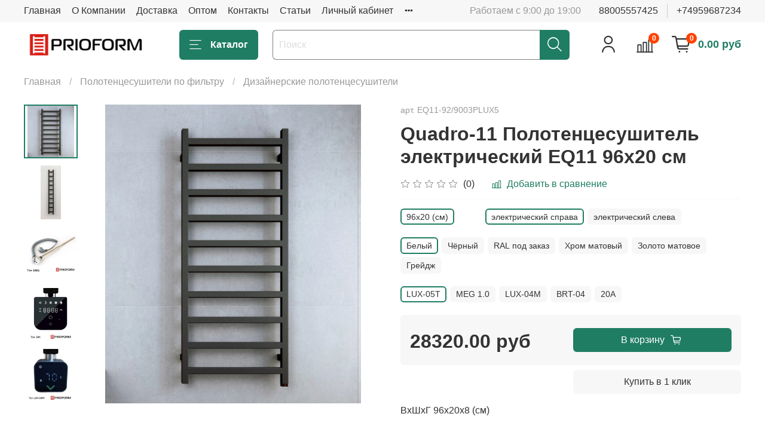

--- FILE ---
content_type: text/html; charset=utf-8
request_url: https://prioritet.market/collection/polotencesushitel-dizainerskij/product/quadro-11-polotentsesushitel-elektricheskiy-eq11-8f10a0
body_size: 70420
content:
<!DOCTYPE html>
<html
  style="
    --color-btn-bg:#1f7d63;
--color-btn-bg-is-dark:true;
--bg:#ffffff;
--bg-is-dark:false;

--color-text: var(--color-text-dark);
--color-text-minor-shade: var(--color-text-dark-minor-shade);
--color-text-major-shade: var(--color-text-dark-major-shade);
--color-text-half-shade: var(--color-text-dark-half-shade);

--color-notice-warning-is-dark:false;
--color-notice-success-is-dark:false;
--color-notice-error-is-dark:false;
--color-notice-info-is-dark:false;
--color-form-controls-bg:var(--bg);
--color-form-controls-bg-disabled:var(--bg-minor-shade);
--color-form-controls-border-color:var(--bg-half-shade);
--color-form-controls-color:var(--color-text);
--is-editor:false;


  "
  >
  <head><link media='print' onload='this.media="all"' rel='stylesheet' type='text/css' href='/served_assets/public/jquery.modal-0c2631717f4ce8fa97b5d04757d294c2bf695df1d558678306d782f4bf7b4773.css'><meta data-config="{&quot;product_id&quot;:282829205}" name="page-config" content="" /><meta data-config="{&quot;money_with_currency_format&quot;:{&quot;delimiter&quot;:&quot;&quot;,&quot;separator&quot;:&quot;.&quot;,&quot;format&quot;:&quot;%n\u0026nbsp;%u&quot;,&quot;unit&quot;:&quot;руб&quot;,&quot;show_price_without_cents&quot;:0},&quot;currency_code&quot;:&quot;RUR&quot;,&quot;currency_iso_code&quot;:&quot;RUB&quot;,&quot;default_currency&quot;:{&quot;title&quot;:&quot;Российский рубль&quot;,&quot;code&quot;:&quot;RUR&quot;,&quot;rate&quot;:1.0,&quot;format_string&quot;:&quot;%n\u0026nbsp;%u&quot;,&quot;unit&quot;:&quot;руб&quot;,&quot;price_separator&quot;:null,&quot;is_default&quot;:true,&quot;price_delimiter&quot;:null,&quot;show_price_with_delimiter&quot;:null,&quot;show_price_without_cents&quot;:null},&quot;facebook&quot;:{&quot;pixelActive&quot;:false,&quot;currency_code&quot;:&quot;RUB&quot;,&quot;use_variants&quot;:null},&quot;vk&quot;:{&quot;pixel_active&quot;:null,&quot;price_list_id&quot;:null},&quot;new_ya_metrika&quot;:true,&quot;ecommerce_data_container&quot;:&quot;dataLayer&quot;,&quot;common_js_version&quot;:null,&quot;vue_ui_version&quot;:null,&quot;feedback_captcha_enabled&quot;:&quot;1&quot;,&quot;account_id&quot;:233047,&quot;hide_items_out_of_stock&quot;:true,&quot;forbid_order_over_existing&quot;:false,&quot;minimum_items_price&quot;:1,&quot;enable_comparison&quot;:true,&quot;locale&quot;:&quot;ru&quot;,&quot;client_group&quot;:null,&quot;consent_to_personal_data&quot;:{&quot;active&quot;:true,&quot;obligatory&quot;:true,&quot;description&quot;:&quot;\u003cp\u003eНастоящим подтверждаю, что я ознакомлен и согласен с условиями \u003ca href=\&quot;/page/oferta\&quot; target=\&quot;blank\&quot;\u003eоферты и политики конфиденциальности\u003c/a\u003e.\u003c/p\u003e&quot;},&quot;recaptcha_key&quot;:&quot;6LfXhUEmAAAAAOGNQm5_a2Ach-HWlFKD3Sq7vfFj&quot;,&quot;recaptcha_key_v3&quot;:&quot;6LcZi0EmAAAAAPNov8uGBKSHCvBArp9oO15qAhXa&quot;,&quot;yandex_captcha_key&quot;:&quot;ysc1_ec1ApqrRlTZTXotpTnO8PmXe2ISPHxsd9MO3y0rye822b9d2&quot;,&quot;checkout_float_order_content_block&quot;:false,&quot;available_products_characteristics_ids&quot;:null,&quot;sber_id_app_id&quot;:&quot;5b5a3c11-72e5-4871-8649-4cdbab3ba9a4&quot;,&quot;theme_generation&quot;:4,&quot;quick_checkout_captcha_enabled&quot;:false,&quot;max_order_lines_count&quot;:500,&quot;sber_bnpl_min_amount&quot;:1000,&quot;sber_bnpl_max_amount&quot;:150000,&quot;counter_settings&quot;:{&quot;data_layer_name&quot;:&quot;dataLayer&quot;,&quot;new_counters_setup&quot;:true,&quot;add_to_cart_event&quot;:true,&quot;remove_from_cart_event&quot;:true,&quot;add_to_wishlist_event&quot;:true,&quot;purchase_event&quot;:true},&quot;site_setting&quot;:{&quot;show_cart_button&quot;:true,&quot;show_service_button&quot;:false,&quot;show_marketplace_button&quot;:false,&quot;show_quick_checkout_button&quot;:true},&quot;warehouses&quot;:[{&quot;id&quot;:4125413,&quot;title&quot;:&quot;Основной склад&quot;,&quot;array_index&quot;:0}],&quot;captcha_type&quot;:&quot;google&quot;,&quot;human_readable_urls&quot;:false}" name="shop-config" content="" /><meta name='js-evnvironment' content='production' /><meta name='default-locale' content='ru' /><meta name='insales-redefined-api-methods' content="[]" /><script>dataLayer= []; dataLayer.push({
        event: 'view_item',
        ecommerce: {
          items: [{"item_id":"282829205","item_name":"Quadro-11 Полотенцесушитель электрический EQ11 96x20 см","item_category":"Полотенцесушители/Полотенцесушители по фильтру/Дизайнерские полотенцесушители","price":28320}]
         }
      });</script>
<!--InsalesCounter -->
<script type="text/javascript">
(function() {
  if (typeof window.__insalesCounterId !== 'undefined') {
    return;
  }

  try {
    Object.defineProperty(window, '__insalesCounterId', {
      value: 233047,
      writable: true,
      configurable: true
    });
  } catch (e) {
    console.error('InsalesCounter: Failed to define property, using fallback:', e);
    window.__insalesCounterId = 233047;
  }

  if (typeof window.__insalesCounterId === 'undefined') {
    console.error('InsalesCounter: Failed to set counter ID');
    return;
  }

  let script = document.createElement('script');
  script.async = true;
  script.src = '/javascripts/insales_counter.js?7';
  let firstScript = document.getElementsByTagName('script')[0];
  firstScript.parentNode.insertBefore(script, firstScript);
})();
</script>
<!-- /InsalesCounter -->

    <!-- meta -->
<meta charset="UTF-8"><title>Полотенцесушитель оригинальный 96x20 Quadro-11</title><meta name="description" content="Полотенцесушитель электрический высотой 96 см шириной 20 см Артикул EQ11-92">
<meta data-config="{&quot;static-versioned&quot;: &quot;1.38&quot;}" name="theme-meta-data" content="">

<script type="application/ld+json">
{
	"@context": "https://schema.org",
	"@type": "BreadcrumbList",
	"itemListElement": [
	{
		"@type": "ListItem",
		"position": 1,
		"name": "Главная",
		"item": "https://prioritet.market"
	},{
					"@type": "ListItem",
					"position": 2,
					"name": "Полотенцесушители по фильтру",
					"item": "https://prioritet.market/collection/polotentsesushiteli-po-filtru"
				},{
					"@type": "ListItem",
					"position": 3,
					"name": "Дизайнерские полотенцесушители",
					"item": "https://prioritet.market/collection/polotencesushitel-dizainerskij"
				},{
			"@type": "ListItem",
			"position": 4,
			"name": "Quadro-11 Полотенцесушитель электрический EQ11 96x20 см",
			"item": "https://prioritet.market/collection/polotencesushitel-dizainerskij/product/quadro-11-polotentsesushitel-elektricheskiy-eq11-8f10a0"
		}]
}</script>



    <script type="application/ld+json">
    {
        "@context": "https://schema.org/",
        "@type":"ProductGroup",
        "name": "Quadro-11 Полотенцесушитель электрический EQ11 96x20 см",
        "description": "Прямоугольный рамный дизайн радиатор предназначен обогрева интерьерных помещений.\n \nВ параметрах указаны габариты корпуса. Габарит блока управления 80 мм\n \nРазмещение: Вертикальное\nПодводка: нижняя справа/слева\nМежцентровое расстояние: 200 мм\nШирина корпуса: 230 мм\nОбщая габаритная ширина 250 мм\nМонтаж: Настенный\nФорма: Прямоугольник\nМатериал: нержавеющая сталь (QAI) AISI 304\nБольшое количество вариантов по типоразмерам полотенцесушителя (по запросу)\nГарантийный срок- 24 (двадцать четыре) месяца.\nЭлектрические тэны содержат автоматический термостат, позволяющий включать и выключать полотенцесушитель при достижении заданной температуры. Температура регулируется при помощи регулятора мощности, расположенном в нижней части тэнов.\nПоскольку изделие работает только в необходимое время для нагрева, расход электроэнергии равен примерно половине номинальной мощности тэна. Поэтому жидкостные полотенцесушители считаются энерго-экономичным изделием, обладающим высокой теплоотдачей по сравнению с полотенцесушителями, изготовленных по технологии с сухим кабелем внутри.\nЭлектрические полотенцесушители заправляются морозоустойчивым теплоносителем.\nВыбор комплекта:\n\n\n\nМодель ТЭНа\n\nРегулировка температуры\n\nФункция антифриз\nФункция сушилки\nВстроенный скрытый монтаж\nДоп скрытый монтаж\nУправление смартфоном\n\n\nMEG\nДА\nДА\nНЕТ\nНЕТ\nДА\nНЕТ\n\n\nMEG1.0\nДА\nДА\nНЕТ\nНЕТ\nДА\nНЕТ\n\n\nMOA\nДА\nДА\nДА\nВЫБОР\nДА\nНЕТ\n\n\nBRT-4\nДА\nНЕТ\nДА\nВЫБОР\nНЕТ\nНЕТ\n\n\nLUX-05\nДА\nДА\nДА\nНЕТ\nДА\nНЕТ\n\n\nLUX-04\nДА\nДА\nДА\nНЕТ\nДА\nНЕТ\n\n\n20A\nДА\nДА\nДА\nВЫБОР\nДА\nДА\n\n\n\nФункция сушилки позволят включать прибор на 1-2 часа работы или 2-4 часа работы. Данная функция предназначена для использования изделия в летнее время года. \nФункция антифриз предназначена для автоматического включения прибора при достижении температуры в помещении, менее 5 градусов.\nУправление со смартфонов всех операционных систем возможно через установленное приложение HEATQ.\n \n\n \nГарантия качества + защита от блуждающих токов - пять лет (при предъявлении паспорта на полотенцесушитель с отметкой о продаже)\n \nКомплект поставки включает комплектацию с ингибитором коррозии. (Corrosion INHIBITOR)*\n \n*-Комплектация с ингибитором коррозии настоятельно рекомендуется для подключения полотенцесушителей к полипропиленовой или металлопластиковой подводке стояка, для избежания порчи водяного прибора в местах сварки от блуждающих токов (электрокоррозии).\n \nДизайн-радиатор Quadro-11 электрический\nКомплектация Базовая  - MEG 1.0 300-800W с кабелем к электросети\n \n \n \n \n ",
        "brand": {
          "@type": "Brand",
          "name": ""
        },"productGroupID": "282829205",
        "hasVariant": [
            {
              "@type": "Product",
              "name": "Quadro-11 Полотенцесушитель электрический EQ11 96x20 см (96х20 (см) / электрический справа / Белый / LUX-05T)",
              "image": "https://static.insales-cdn.com/images/products/1/273/513360145/terma_simple.jpg",
              "sku": "EQ11-92/9003PLUX5",
              "color": "Белый",
              "size": "",
              "offers": {
                "@type": "Offer",
                "url": "/collection/polotencesushitel-dizainerskij/product/quadro-11-polotentsesushitel-elektricheskiy-eq11-8f10a0",
                "priceCurrency": "RUB",
                "price": "28320.0",
                "availability": "https://schema.org/InStock"
              }
            },

            {
              "@type": "Product",
              "name": "Quadro-11 Полотенцесушитель электрический EQ11 96x20 см (96х20 (см) / электрический справа / Белый / MEG 1.0)",
              "image": "https://static.insales-cdn.com/images/products/1/273/513360145/terma_simple.jpg",
              "sku": "EQ11-92/9003P",
              "color": "Белый",
              "size": "",
              "offers": {
                "@type": "Offer",
                "url": "/collection/polotencesushitel-dizainerskij/product/quadro-11-polotentsesushitel-elektricheskiy-eq11-8f10a0",
                "priceCurrency": "RUB",
                "price": "30320.0",
                "availability": "https://schema.org/InStock"
              }
            },

            {
              "@type": "Product",
              "name": "Quadro-11 Полотенцесушитель электрический EQ11 96x20 см (96х20 (см) / электрический справа / Белый / LUX-04M)",
              "image": "https://static.insales-cdn.com/images/products/1/273/513360145/terma_simple.jpg",
              "sku": "EQ11-92/9003PLUX4",
              "color": "Белый",
              "size": "",
              "offers": {
                "@type": "Offer",
                "url": "/collection/polotencesushitel-dizainerskij/product/quadro-11-polotentsesushitel-elektricheskiy-eq11-8f10a0",
                "priceCurrency": "RUB",
                "price": "31820.0",
                "availability": "https://schema.org/InStock"
              }
            },

            {
              "@type": "Product",
              "name": "Quadro-11 Полотенцесушитель электрический EQ11 96x20 см (96х20 (см) / электрический справа / Белый / BRT-04)",
              "image": "https://static.insales-cdn.com/images/products/1/273/513360145/terma_simple.jpg",
              "sku": "EQ11-92/9003PBRT4",
              "color": "Белый",
              "size": "",
              "offers": {
                "@type": "Offer",
                "url": "/collection/polotencesushitel-dizainerskij/product/quadro-11-polotentsesushitel-elektricheskiy-eq11-8f10a0",
                "priceCurrency": "RUB",
                "price": "31820.0",
                "availability": "https://schema.org/InStock"
              }
            },

            {
              "@type": "Product",
              "name": "Quadro-11 Полотенцесушитель электрический EQ11 96x20 см (96х20 (см) / электрический справа / Белый / 20A)",
              "image": "https://static.insales-cdn.com/images/products/1/273/513360145/terma_simple.jpg",
              "sku": "EQ11-92/9003PA20",
              "color": "Белый",
              "size": "",
              "offers": {
                "@type": "Offer",
                "url": "/collection/polotencesushitel-dizainerskij/product/quadro-11-polotentsesushitel-elektricheskiy-eq11-8f10a0",
                "priceCurrency": "RUB",
                "price": "33620.0",
                "availability": "https://schema.org/InStock"
              }
            },

            {
              "@type": "Product",
              "name": "Quadro-11 Полотенцесушитель электрический EQ11 96x20 см (96х20 (см) / электрический справа / Чёрный / LUX-05T)",
              "image": "https://static.insales-cdn.com/images/products/1/273/513360145/terma_simple.jpg",
              "sku": "EQ11-92/9005PLUX5",
              "color": "Чёрный",
              "size": "",
              "offers": {
                "@type": "Offer",
                "url": "/collection/polotencesushitel-dizainerskij/product/quadro-11-polotentsesushitel-elektricheskiy-eq11-8f10a0",
                "priceCurrency": "RUB",
                "price": "28320.0",
                "availability": "https://schema.org/InStock"
              }
            },

            {
              "@type": "Product",
              "name": "Quadro-11 Полотенцесушитель электрический EQ11 96x20 см (96х20 (см) / электрический справа / Чёрный / MEG 1.0)",
              "image": "https://static.insales-cdn.com/images/products/1/273/513360145/terma_simple.jpg",
              "sku": "EQ11-92/9005P",
              "color": "Чёрный",
              "size": "",
              "offers": {
                "@type": "Offer",
                "url": "/collection/polotencesushitel-dizainerskij/product/quadro-11-polotentsesushitel-elektricheskiy-eq11-8f10a0",
                "priceCurrency": "RUB",
                "price": "30320.0",
                "availability": "https://schema.org/InStock"
              }
            },

            {
              "@type": "Product",
              "name": "Quadro-11 Полотенцесушитель электрический EQ11 96x20 см (96х20 (см) / электрический справа / Чёрный / LUX-04M)",
              "image": "https://static.insales-cdn.com/images/products/1/273/513360145/terma_simple.jpg",
              "sku": "EQ11-92/9005PLUX4",
              "color": "Чёрный",
              "size": "",
              "offers": {
                "@type": "Offer",
                "url": "/collection/polotencesushitel-dizainerskij/product/quadro-11-polotentsesushitel-elektricheskiy-eq11-8f10a0",
                "priceCurrency": "RUB",
                "price": "31820.0",
                "availability": "https://schema.org/InStock"
              }
            },

            {
              "@type": "Product",
              "name": "Quadro-11 Полотенцесушитель электрический EQ11 96x20 см (96х20 (см) / электрический справа / Чёрный / BRT-04)",
              "image": "https://static.insales-cdn.com/images/products/1/273/513360145/terma_simple.jpg",
              "sku": "EQ11-92/9005PBRT4",
              "color": "Чёрный",
              "size": "",
              "offers": {
                "@type": "Offer",
                "url": "/collection/polotencesushitel-dizainerskij/product/quadro-11-polotentsesushitel-elektricheskiy-eq11-8f10a0",
                "priceCurrency": "RUB",
                "price": "31820.0",
                "availability": "https://schema.org/InStock"
              }
            },

            {
              "@type": "Product",
              "name": "Quadro-11 Полотенцесушитель электрический EQ11 96x20 см (96х20 (см) / электрический справа / Чёрный / 20A)",
              "image": "https://static.insales-cdn.com/images/products/1/273/513360145/terma_simple.jpg",
              "sku": "EQ11-92/9005PA20",
              "color": "Чёрный",
              "size": "",
              "offers": {
                "@type": "Offer",
                "url": "/collection/polotencesushitel-dizainerskij/product/quadro-11-polotentsesushitel-elektricheskiy-eq11-8f10a0",
                "priceCurrency": "RUB",
                "price": "33620.0",
                "availability": "https://schema.org/InStock"
              }
            },

            {
              "@type": "Product",
              "name": "Quadro-11 Полотенцесушитель электрический EQ11 96x20 см (96х20 (см) / электрический справа / RAL под заказ / LUX-05T)",
              "image": "https://static.insales-cdn.com/images/products/1/273/513360145/terma_simple.jpg",
              "sku": "EQ11-92/RALPLUX5",
              "color": "RAL под заказ",
              "size": "",
              "offers": {
                "@type": "Offer",
                "url": "/collection/polotencesushitel-dizainerskij/product/quadro-11-polotentsesushitel-elektricheskiy-eq11-8f10a0",
                "priceCurrency": "RUB",
                "price": "29820.0",
                "availability": "https://schema.org/InStock"
              }
            },

            {
              "@type": "Product",
              "name": "Quadro-11 Полотенцесушитель электрический EQ11 96x20 см (96х20 (см) / электрический справа / RAL под заказ / MEG 1.0)",
              "image": "https://static.insales-cdn.com/images/products/1/273/513360145/terma_simple.jpg",
              "sku": "EQ11-92/RALP",
              "color": "RAL под заказ",
              "size": "",
              "offers": {
                "@type": "Offer",
                "url": "/collection/polotencesushitel-dizainerskij/product/quadro-11-polotentsesushitel-elektricheskiy-eq11-8f10a0",
                "priceCurrency": "RUB",
                "price": "31820.0",
                "availability": "https://schema.org/InStock"
              }
            },

            {
              "@type": "Product",
              "name": "Quadro-11 Полотенцесушитель электрический EQ11 96x20 см (96х20 (см) / электрический справа / RAL под заказ / LUX-04M)",
              "image": "https://static.insales-cdn.com/images/products/1/273/513360145/terma_simple.jpg",
              "sku": "EQ11-92/RALPLUX4",
              "color": "RAL под заказ",
              "size": "",
              "offers": {
                "@type": "Offer",
                "url": "/collection/polotencesushitel-dizainerskij/product/quadro-11-polotentsesushitel-elektricheskiy-eq11-8f10a0",
                "priceCurrency": "RUB",
                "price": "33320.0",
                "availability": "https://schema.org/InStock"
              }
            },

            {
              "@type": "Product",
              "name": "Quadro-11 Полотенцесушитель электрический EQ11 96x20 см (96х20 (см) / электрический справа / RAL под заказ / BRT-04)",
              "image": "https://static.insales-cdn.com/images/products/1/273/513360145/terma_simple.jpg",
              "sku": "EQ11-92/RALPBRT4",
              "color": "RAL под заказ",
              "size": "",
              "offers": {
                "@type": "Offer",
                "url": "/collection/polotencesushitel-dizainerskij/product/quadro-11-polotentsesushitel-elektricheskiy-eq11-8f10a0",
                "priceCurrency": "RUB",
                "price": "33320.0",
                "availability": "https://schema.org/InStock"
              }
            },

            {
              "@type": "Product",
              "name": "Quadro-11 Полотенцесушитель электрический EQ11 96x20 см (96х20 (см) / электрический справа / RAL под заказ / 20A)",
              "image": "https://static.insales-cdn.com/images/products/1/273/513360145/terma_simple.jpg",
              "sku": "EQ11-92/RALPA20",
              "color": "RAL под заказ",
              "size": "",
              "offers": {
                "@type": "Offer",
                "url": "/collection/polotencesushitel-dizainerskij/product/quadro-11-polotentsesushitel-elektricheskiy-eq11-8f10a0",
                "priceCurrency": "RUB",
                "price": "35120.0",
                "availability": "https://schema.org/InStock"
              }
            },

            {
              "@type": "Product",
              "name": "Quadro-11 Полотенцесушитель электрический EQ11 96x20 см (96х20 (см) / электрический справа / Хром матовый / LUX-05T)",
              "image": "https://static.insales-cdn.com/images/products/1/273/513360145/terma_simple.jpg",
              "sku": "EQ11-92/CHRMPLUX5",
              "color": "Хром матовый",
              "size": "",
              "offers": {
                "@type": "Offer",
                "url": "/collection/polotencesushitel-dizainerskij/product/quadro-11-polotentsesushitel-elektricheskiy-eq11-8f10a0",
                "priceCurrency": "RUB",
                "price": "28320.0",
                "availability": "https://schema.org/InStock"
              }
            },

            {
              "@type": "Product",
              "name": "Quadro-11 Полотенцесушитель электрический EQ11 96x20 см (96х20 (см) / электрический справа / Хром матовый / MEG 1.0)",
              "image": "https://static.insales-cdn.com/images/products/1/273/513360145/terma_simple.jpg",
              "sku": "EQ11-92/CHRMP",
              "color": "Хром матовый",
              "size": "",
              "offers": {
                "@type": "Offer",
                "url": "/collection/polotencesushitel-dizainerskij/product/quadro-11-polotentsesushitel-elektricheskiy-eq11-8f10a0",
                "priceCurrency": "RUB",
                "price": "30320.0",
                "availability": "https://schema.org/InStock"
              }
            },

            {
              "@type": "Product",
              "name": "Quadro-11 Полотенцесушитель электрический EQ11 96x20 см (96х20 (см) / электрический справа / Хром матовый / LUX-04M)",
              "image": "https://static.insales-cdn.com/images/products/1/273/513360145/terma_simple.jpg",
              "sku": "EQ11-92/CHRMPLUX4",
              "color": "Хром матовый",
              "size": "",
              "offers": {
                "@type": "Offer",
                "url": "/collection/polotencesushitel-dizainerskij/product/quadro-11-polotentsesushitel-elektricheskiy-eq11-8f10a0",
                "priceCurrency": "RUB",
                "price": "31820.0",
                "availability": "https://schema.org/InStock"
              }
            },

            {
              "@type": "Product",
              "name": "Quadro-11 Полотенцесушитель электрический EQ11 96x20 см (96х20 (см) / электрический справа / Хром матовый / BRT-04)",
              "image": "https://static.insales-cdn.com/images/products/1/273/513360145/terma_simple.jpg",
              "sku": "EQ11-92/CHRMPBRT4",
              "color": "Хром матовый",
              "size": "",
              "offers": {
                "@type": "Offer",
                "url": "/collection/polotencesushitel-dizainerskij/product/quadro-11-polotentsesushitel-elektricheskiy-eq11-8f10a0",
                "priceCurrency": "RUB",
                "price": "31820.0",
                "availability": "https://schema.org/InStock"
              }
            },

            {
              "@type": "Product",
              "name": "Quadro-11 Полотенцесушитель электрический EQ11 96x20 см (96х20 (см) / электрический справа / Хром матовый / 20A)",
              "image": "https://static.insales-cdn.com/images/products/1/273/513360145/terma_simple.jpg",
              "sku": "EQ11-92/CHRMPA20",
              "color": "Хром матовый",
              "size": "",
              "offers": {
                "@type": "Offer",
                "url": "/collection/polotencesushitel-dizainerskij/product/quadro-11-polotentsesushitel-elektricheskiy-eq11-8f10a0",
                "priceCurrency": "RUB",
                "price": "33620.0",
                "availability": "https://schema.org/InStock"
              }
            },

            {
              "@type": "Product",
              "name": "Quadro-11 Полотенцесушитель электрический EQ11 96x20 см (96х20 (см) / электрический справа / Золото матовое / MEG 1.0)",
              "image": "https://static.insales-cdn.com/images/products/1/273/513360145/terma_simple.jpg",
              "sku": "EQ11-92/S005P",
              "color": "Золото матовое",
              "size": "",
              "offers": {
                "@type": "Offer",
                "url": "/collection/polotencesushitel-dizainerskij/product/quadro-11-polotentsesushitel-elektricheskiy-eq11-8f10a0",
                "priceCurrency": "RUB",
                "price": "31820.0",
                "availability": "https://schema.org/InStock"
              }
            },

            {
              "@type": "Product",
              "name": "Quadro-11 Полотенцесушитель электрический EQ11 96x20 см (96х20 (см) / электрический справа / Золото матовое / BRT-04)",
              "image": "https://static.insales-cdn.com/images/products/1/273/513360145/terma_simple.jpg",
              "sku": "EQ11-92/S005PBRT4",
              "color": "Золото матовое",
              "size": "",
              "offers": {
                "@type": "Offer",
                "url": "/collection/polotencesushitel-dizainerskij/product/quadro-11-polotentsesushitel-elektricheskiy-eq11-8f10a0",
                "priceCurrency": "RUB",
                "price": "33320.0",
                "availability": "https://schema.org/InStock"
              }
            },

            {
              "@type": "Product",
              "name": "Quadro-11 Полотенцесушитель электрический EQ11 96x20 см (96х20 (см) / электрический справа / Грейдж / LUX-05T)",
              "image": "https://static.insales-cdn.com/images/products/1/273/513360145/terma_simple.jpg",
              "sku": "EQ11-92/9003PLUX5",
              "color": "Грейдж",
              "size": "",
              "offers": {
                "@type": "Offer",
                "url": "/collection/polotencesushitel-dizainerskij/product/quadro-11-polotentsesushitel-elektricheskiy-eq11-8f10a0",
                "priceCurrency": "RUB",
                "price": "28320.0",
                "availability": "https://schema.org/InStock"
              }
            },

            {
              "@type": "Product",
              "name": "Quadro-11 Полотенцесушитель электрический EQ11 96x20 см (96х20 (см) / электрический справа / Грейдж / MEG 1.0)",
              "image": "https://static.insales-cdn.com/images/products/1/273/513360145/terma_simple.jpg",
              "sku": "EQ11-92/9003P",
              "color": "Грейдж",
              "size": "",
              "offers": {
                "@type": "Offer",
                "url": "/collection/polotencesushitel-dizainerskij/product/quadro-11-polotentsesushitel-elektricheskiy-eq11-8f10a0",
                "priceCurrency": "RUB",
                "price": "30320.0",
                "availability": "https://schema.org/InStock"
              }
            },

            {
              "@type": "Product",
              "name": "Quadro-11 Полотенцесушитель электрический EQ11 96x20 см (96х20 (см) / электрический справа / Грейдж / LUX-04M)",
              "image": "https://static.insales-cdn.com/images/products/1/273/513360145/terma_simple.jpg",
              "sku": "EQ11-92/9003PLUX4",
              "color": "Грейдж",
              "size": "",
              "offers": {
                "@type": "Offer",
                "url": "/collection/polotencesushitel-dizainerskij/product/quadro-11-polotentsesushitel-elektricheskiy-eq11-8f10a0",
                "priceCurrency": "RUB",
                "price": "31820.0",
                "availability": "https://schema.org/InStock"
              }
            },

            {
              "@type": "Product",
              "name": "Quadro-11 Полотенцесушитель электрический EQ11 96x20 см (96х20 (см) / электрический справа / Грейдж / BRT-04)",
              "image": "https://static.insales-cdn.com/images/products/1/273/513360145/terma_simple.jpg",
              "sku": "EQ11-92/9003PBRT4",
              "color": "Грейдж",
              "size": "",
              "offers": {
                "@type": "Offer",
                "url": "/collection/polotencesushitel-dizainerskij/product/quadro-11-polotentsesushitel-elektricheskiy-eq11-8f10a0",
                "priceCurrency": "RUB",
                "price": "31820.0",
                "availability": "https://schema.org/InStock"
              }
            },

            {
              "@type": "Product",
              "name": "Quadro-11 Полотенцесушитель электрический EQ11 96x20 см (96х20 (см) / электрический справа / Грейдж / 20A)",
              "image": "https://static.insales-cdn.com/images/products/1/273/513360145/terma_simple.jpg",
              "sku": "EQ11-92/9003PA20",
              "color": "Грейдж",
              "size": "",
              "offers": {
                "@type": "Offer",
                "url": "/collection/polotencesushitel-dizainerskij/product/quadro-11-polotentsesushitel-elektricheskiy-eq11-8f10a0",
                "priceCurrency": "RUB",
                "price": "33620.0",
                "availability": "https://schema.org/InStock"
              }
            },

            {
              "@type": "Product",
              "name": "Quadro-11 Полотенцесушитель электрический EQ11 96x20 см (96х20 (см) / электрический слева / Белый / LUX-05T)",
              "image": "https://static.insales-cdn.com/images/products/1/273/513360145/terma_simple.jpg",
              "sku": "EQ11-92/9003LLUX5",
              "color": "Белый",
              "size": "",
              "offers": {
                "@type": "Offer",
                "url": "/collection/polotencesushitel-dizainerskij/product/quadro-11-polotentsesushitel-elektricheskiy-eq11-8f10a0",
                "priceCurrency": "RUB",
                "price": "28320.0",
                "availability": "https://schema.org/InStock"
              }
            },

            {
              "@type": "Product",
              "name": "Quadro-11 Полотенцесушитель электрический EQ11 96x20 см (96х20 (см) / электрический слева / Белый / MEG 1.0)",
              "image": "https://static.insales-cdn.com/images/products/1/273/513360145/terma_simple.jpg",
              "sku": "EQ11-92/9003L",
              "color": "Белый",
              "size": "",
              "offers": {
                "@type": "Offer",
                "url": "/collection/polotencesushitel-dizainerskij/product/quadro-11-polotentsesushitel-elektricheskiy-eq11-8f10a0",
                "priceCurrency": "RUB",
                "price": "30320.0",
                "availability": "https://schema.org/InStock"
              }
            },

            {
              "@type": "Product",
              "name": "Quadro-11 Полотенцесушитель электрический EQ11 96x20 см (96х20 (см) / электрический слева / Белый / LUX-04M)",
              "image": "https://static.insales-cdn.com/images/products/1/273/513360145/terma_simple.jpg",
              "sku": "EQ11-92/9003LLUX4",
              "color": "Белый",
              "size": "",
              "offers": {
                "@type": "Offer",
                "url": "/collection/polotencesushitel-dizainerskij/product/quadro-11-polotentsesushitel-elektricheskiy-eq11-8f10a0",
                "priceCurrency": "RUB",
                "price": "31820.0",
                "availability": "https://schema.org/InStock"
              }
            },

            {
              "@type": "Product",
              "name": "Quadro-11 Полотенцесушитель электрический EQ11 96x20 см (96х20 (см) / электрический слева / Белый / BRT-04)",
              "image": "https://static.insales-cdn.com/images/products/1/273/513360145/terma_simple.jpg",
              "sku": "EQ11-92/9003LBRT4",
              "color": "Белый",
              "size": "",
              "offers": {
                "@type": "Offer",
                "url": "/collection/polotencesushitel-dizainerskij/product/quadro-11-polotentsesushitel-elektricheskiy-eq11-8f10a0",
                "priceCurrency": "RUB",
                "price": "31820.0",
                "availability": "https://schema.org/InStock"
              }
            },

            {
              "@type": "Product",
              "name": "Quadro-11 Полотенцесушитель электрический EQ11 96x20 см (96х20 (см) / электрический слева / Белый / 20A)",
              "image": "https://static.insales-cdn.com/images/products/1/273/513360145/terma_simple.jpg",
              "sku": "EQ11-92/9003LA20",
              "color": "Белый",
              "size": "",
              "offers": {
                "@type": "Offer",
                "url": "/collection/polotencesushitel-dizainerskij/product/quadro-11-polotentsesushitel-elektricheskiy-eq11-8f10a0",
                "priceCurrency": "RUB",
                "price": "33620.0",
                "availability": "https://schema.org/InStock"
              }
            },

            {
              "@type": "Product",
              "name": "Quadro-11 Полотенцесушитель электрический EQ11 96x20 см (96х20 (см) / электрический слева / Чёрный / LUX-05T)",
              "image": "https://static.insales-cdn.com/images/products/1/273/513360145/terma_simple.jpg",
              "sku": "EQ11-92/9005LLUX5",
              "color": "Чёрный",
              "size": "",
              "offers": {
                "@type": "Offer",
                "url": "/collection/polotencesushitel-dizainerskij/product/quadro-11-polotentsesushitel-elektricheskiy-eq11-8f10a0",
                "priceCurrency": "RUB",
                "price": "28320.0",
                "availability": "https://schema.org/InStock"
              }
            },

            {
              "@type": "Product",
              "name": "Quadro-11 Полотенцесушитель электрический EQ11 96x20 см (96х20 (см) / электрический слева / Чёрный / MEG 1.0)",
              "image": "https://static.insales-cdn.com/images/products/1/273/513360145/terma_simple.jpg",
              "sku": "EQ11-92/9005L",
              "color": "Чёрный",
              "size": "",
              "offers": {
                "@type": "Offer",
                "url": "/collection/polotencesushitel-dizainerskij/product/quadro-11-polotentsesushitel-elektricheskiy-eq11-8f10a0",
                "priceCurrency": "RUB",
                "price": "30320.0",
                "availability": "https://schema.org/InStock"
              }
            },

            {
              "@type": "Product",
              "name": "Quadro-11 Полотенцесушитель электрический EQ11 96x20 см (96х20 (см) / электрический слева / Чёрный / LUX-04M)",
              "image": "https://static.insales-cdn.com/images/products/1/273/513360145/terma_simple.jpg",
              "sku": "EQ11-92/9005LLUX4",
              "color": "Чёрный",
              "size": "",
              "offers": {
                "@type": "Offer",
                "url": "/collection/polotencesushitel-dizainerskij/product/quadro-11-polotentsesushitel-elektricheskiy-eq11-8f10a0",
                "priceCurrency": "RUB",
                "price": "31820.0",
                "availability": "https://schema.org/InStock"
              }
            },

            {
              "@type": "Product",
              "name": "Quadro-11 Полотенцесушитель электрический EQ11 96x20 см (96х20 (см) / электрический слева / Чёрный / BRT-04)",
              "image": "https://static.insales-cdn.com/images/products/1/273/513360145/terma_simple.jpg",
              "sku": "EQ11-92/9005LBRT4",
              "color": "Чёрный",
              "size": "",
              "offers": {
                "@type": "Offer",
                "url": "/collection/polotencesushitel-dizainerskij/product/quadro-11-polotentsesushitel-elektricheskiy-eq11-8f10a0",
                "priceCurrency": "RUB",
                "price": "31820.0",
                "availability": "https://schema.org/InStock"
              }
            },

            {
              "@type": "Product",
              "name": "Quadro-11 Полотенцесушитель электрический EQ11 96x20 см (96х20 (см) / электрический слева / Чёрный / 20A)",
              "image": "https://static.insales-cdn.com/images/products/1/273/513360145/terma_simple.jpg",
              "sku": "EQ11-92/9005LA20",
              "color": "Чёрный",
              "size": "",
              "offers": {
                "@type": "Offer",
                "url": "/collection/polotencesushitel-dizainerskij/product/quadro-11-polotentsesushitel-elektricheskiy-eq11-8f10a0",
                "priceCurrency": "RUB",
                "price": "33620.0",
                "availability": "https://schema.org/InStock"
              }
            },

            {
              "@type": "Product",
              "name": "Quadro-11 Полотенцесушитель электрический EQ11 96x20 см (96х20 (см) / электрический слева / RAL под заказ / LUX-05T)",
              "image": "https://static.insales-cdn.com/images/products/1/273/513360145/terma_simple.jpg",
              "sku": "EQ11-92/RALLLUX5",
              "color": "RAL под заказ",
              "size": "",
              "offers": {
                "@type": "Offer",
                "url": "/collection/polotencesushitel-dizainerskij/product/quadro-11-polotentsesushitel-elektricheskiy-eq11-8f10a0",
                "priceCurrency": "RUB",
                "price": "29820.0",
                "availability": "https://schema.org/InStock"
              }
            },

            {
              "@type": "Product",
              "name": "Quadro-11 Полотенцесушитель электрический EQ11 96x20 см (96х20 (см) / электрический слева / RAL под заказ / MEG 1.0)",
              "image": "https://static.insales-cdn.com/images/products/1/273/513360145/terma_simple.jpg",
              "sku": "EQ11-92/RALL",
              "color": "RAL под заказ",
              "size": "",
              "offers": {
                "@type": "Offer",
                "url": "/collection/polotencesushitel-dizainerskij/product/quadro-11-polotentsesushitel-elektricheskiy-eq11-8f10a0",
                "priceCurrency": "RUB",
                "price": "31820.0",
                "availability": "https://schema.org/InStock"
              }
            },

            {
              "@type": "Product",
              "name": "Quadro-11 Полотенцесушитель электрический EQ11 96x20 см (96х20 (см) / электрический слева / RAL под заказ / LUX-04M)",
              "image": "https://static.insales-cdn.com/images/products/1/273/513360145/terma_simple.jpg",
              "sku": "EQ11-92/RALLLUX4",
              "color": "RAL под заказ",
              "size": "",
              "offers": {
                "@type": "Offer",
                "url": "/collection/polotencesushitel-dizainerskij/product/quadro-11-polotentsesushitel-elektricheskiy-eq11-8f10a0",
                "priceCurrency": "RUB",
                "price": "33320.0",
                "availability": "https://schema.org/InStock"
              }
            },

            {
              "@type": "Product",
              "name": "Quadro-11 Полотенцесушитель электрический EQ11 96x20 см (96х20 (см) / электрический слева / RAL под заказ / BRT-04)",
              "image": "https://static.insales-cdn.com/images/products/1/273/513360145/terma_simple.jpg",
              "sku": "EQ11-92/RALLBRT4",
              "color": "RAL под заказ",
              "size": "",
              "offers": {
                "@type": "Offer",
                "url": "/collection/polotencesushitel-dizainerskij/product/quadro-11-polotentsesushitel-elektricheskiy-eq11-8f10a0",
                "priceCurrency": "RUB",
                "price": "33320.0",
                "availability": "https://schema.org/InStock"
              }
            },

            {
              "@type": "Product",
              "name": "Quadro-11 Полотенцесушитель электрический EQ11 96x20 см (96х20 (см) / электрический слева / RAL под заказ / 20A)",
              "image": "https://static.insales-cdn.com/images/products/1/273/513360145/terma_simple.jpg",
              "sku": "EQ11-92/RALLA20",
              "color": "RAL под заказ",
              "size": "",
              "offers": {
                "@type": "Offer",
                "url": "/collection/polotencesushitel-dizainerskij/product/quadro-11-polotentsesushitel-elektricheskiy-eq11-8f10a0",
                "priceCurrency": "RUB",
                "price": "35120.0",
                "availability": "https://schema.org/InStock"
              }
            },

            {
              "@type": "Product",
              "name": "Quadro-11 Полотенцесушитель электрический EQ11 96x20 см (96х20 (см) / электрический слева / Хром матовый / LUX-05T)",
              "image": "https://static.insales-cdn.com/images/products/1/273/513360145/terma_simple.jpg",
              "sku": "EQ11-92/CHRMLLUX5",
              "color": "Хром матовый",
              "size": "",
              "offers": {
                "@type": "Offer",
                "url": "/collection/polotencesushitel-dizainerskij/product/quadro-11-polotentsesushitel-elektricheskiy-eq11-8f10a0",
                "priceCurrency": "RUB",
                "price": "28320.0",
                "availability": "https://schema.org/InStock"
              }
            },

            {
              "@type": "Product",
              "name": "Quadro-11 Полотенцесушитель электрический EQ11 96x20 см (96х20 (см) / электрический слева / Хром матовый / MEG 1.0)",
              "image": "https://static.insales-cdn.com/images/products/1/273/513360145/terma_simple.jpg",
              "sku": "EQ11-92/CHRML",
              "color": "Хром матовый",
              "size": "",
              "offers": {
                "@type": "Offer",
                "url": "/collection/polotencesushitel-dizainerskij/product/quadro-11-polotentsesushitel-elektricheskiy-eq11-8f10a0",
                "priceCurrency": "RUB",
                "price": "30320.0",
                "availability": "https://schema.org/InStock"
              }
            },

            {
              "@type": "Product",
              "name": "Quadro-11 Полотенцесушитель электрический EQ11 96x20 см (96х20 (см) / электрический слева / Хром матовый / LUX-04M)",
              "image": "https://static.insales-cdn.com/images/products/1/273/513360145/terma_simple.jpg",
              "sku": "EQ11-92/CHRMLLUX4",
              "color": "Хром матовый",
              "size": "",
              "offers": {
                "@type": "Offer",
                "url": "/collection/polotencesushitel-dizainerskij/product/quadro-11-polotentsesushitel-elektricheskiy-eq11-8f10a0",
                "priceCurrency": "RUB",
                "price": "31820.0",
                "availability": "https://schema.org/InStock"
              }
            },

            {
              "@type": "Product",
              "name": "Quadro-11 Полотенцесушитель электрический EQ11 96x20 см (96х20 (см) / электрический слева / Хром матовый / BRT-04)",
              "image": "https://static.insales-cdn.com/images/products/1/273/513360145/terma_simple.jpg",
              "sku": "EQ11-92/CHRMLBRT4",
              "color": "Хром матовый",
              "size": "",
              "offers": {
                "@type": "Offer",
                "url": "/collection/polotencesushitel-dizainerskij/product/quadro-11-polotentsesushitel-elektricheskiy-eq11-8f10a0",
                "priceCurrency": "RUB",
                "price": "31820.0",
                "availability": "https://schema.org/InStock"
              }
            },

            {
              "@type": "Product",
              "name": "Quadro-11 Полотенцесушитель электрический EQ11 96x20 см (96х20 (см) / электрический слева / Хром матовый / 20A)",
              "image": "https://static.insales-cdn.com/images/products/1/273/513360145/terma_simple.jpg",
              "sku": "EQ11-92/CHRMLA20",
              "color": "Хром матовый",
              "size": "",
              "offers": {
                "@type": "Offer",
                "url": "/collection/polotencesushitel-dizainerskij/product/quadro-11-polotentsesushitel-elektricheskiy-eq11-8f10a0",
                "priceCurrency": "RUB",
                "price": "33620.0",
                "availability": "https://schema.org/InStock"
              }
            },

            {
              "@type": "Product",
              "name": "Quadro-11 Полотенцесушитель электрический EQ11 96x20 см (96х20 (см) / электрический слева / Золото матовое / MEG 1.0)",
              "image": "https://static.insales-cdn.com/images/products/1/273/513360145/terma_simple.jpg",
              "sku": "EQ11-92/S005L",
              "color": "Золото матовое",
              "size": "",
              "offers": {
                "@type": "Offer",
                "url": "/collection/polotencesushitel-dizainerskij/product/quadro-11-polotentsesushitel-elektricheskiy-eq11-8f10a0",
                "priceCurrency": "RUB",
                "price": "31820.0",
                "availability": "https://schema.org/InStock"
              }
            },

            {
              "@type": "Product",
              "name": "Quadro-11 Полотенцесушитель электрический EQ11 96x20 см (96х20 (см) / электрический слева / Золото матовое / BRT-04)",
              "image": "https://static.insales-cdn.com/images/products/1/273/513360145/terma_simple.jpg",
              "sku": "EQ11-92/S005LBRT4",
              "color": "Золото матовое",
              "size": "",
              "offers": {
                "@type": "Offer",
                "url": "/collection/polotencesushitel-dizainerskij/product/quadro-11-polotentsesushitel-elektricheskiy-eq11-8f10a0",
                "priceCurrency": "RUB",
                "price": "33320.0",
                "availability": "https://schema.org/InStock"
              }
            },

            {
              "@type": "Product",
              "name": "Quadro-11 Полотенцесушитель электрический EQ11 96x20 см (96х20 (см) / электрический слева / Грейдж / LUX-05T)",
              "image": "https://static.insales-cdn.com/images/products/1/273/513360145/terma_simple.jpg",
              "sku": "EQ11-92/9003LLUX5",
              "color": "Грейдж",
              "size": "",
              "offers": {
                "@type": "Offer",
                "url": "/collection/polotencesushitel-dizainerskij/product/quadro-11-polotentsesushitel-elektricheskiy-eq11-8f10a0",
                "priceCurrency": "RUB",
                "price": "28320.0",
                "availability": "https://schema.org/InStock"
              }
            },

            {
              "@type": "Product",
              "name": "Quadro-11 Полотенцесушитель электрический EQ11 96x20 см (96х20 (см) / электрический слева / Грейдж / MEG 1.0)",
              "image": "https://static.insales-cdn.com/images/products/1/273/513360145/terma_simple.jpg",
              "sku": "EQ11-92/9003L",
              "color": "Грейдж",
              "size": "",
              "offers": {
                "@type": "Offer",
                "url": "/collection/polotencesushitel-dizainerskij/product/quadro-11-polotentsesushitel-elektricheskiy-eq11-8f10a0",
                "priceCurrency": "RUB",
                "price": "30320.0",
                "availability": "https://schema.org/InStock"
              }
            },

            {
              "@type": "Product",
              "name": "Quadro-11 Полотенцесушитель электрический EQ11 96x20 см (96х20 (см) / электрический слева / Грейдж / LUX-04M)",
              "image": "https://static.insales-cdn.com/images/products/1/273/513360145/terma_simple.jpg",
              "sku": "EQ11-92/9003LLUX4",
              "color": "Грейдж",
              "size": "",
              "offers": {
                "@type": "Offer",
                "url": "/collection/polotencesushitel-dizainerskij/product/quadro-11-polotentsesushitel-elektricheskiy-eq11-8f10a0",
                "priceCurrency": "RUB",
                "price": "31820.0",
                "availability": "https://schema.org/InStock"
              }
            },

            {
              "@type": "Product",
              "name": "Quadro-11 Полотенцесушитель электрический EQ11 96x20 см (96х20 (см) / электрический слева / Грейдж / BRT-04)",
              "image": "https://static.insales-cdn.com/images/products/1/273/513360145/terma_simple.jpg",
              "sku": "EQ11-92/9003LBRT4",
              "color": "Грейдж",
              "size": "",
              "offers": {
                "@type": "Offer",
                "url": "/collection/polotencesushitel-dizainerskij/product/quadro-11-polotentsesushitel-elektricheskiy-eq11-8f10a0",
                "priceCurrency": "RUB",
                "price": "31820.0",
                "availability": "https://schema.org/InStock"
              }
            },

            {
              "@type": "Product",
              "name": "Quadro-11 Полотенцесушитель электрический EQ11 96x20 см (96х20 (см) / электрический слева / Грейдж / 20A)",
              "image": "https://static.insales-cdn.com/images/products/1/273/513360145/terma_simple.jpg",
              "sku": "EQ11-92/9003LA20",
              "color": "Грейдж",
              "size": "",
              "offers": {
                "@type": "Offer",
                "url": "/collection/polotencesushitel-dizainerskij/product/quadro-11-polotentsesushitel-elektricheskiy-eq11-8f10a0",
                "priceCurrency": "RUB",
                "price": "33620.0",
                "availability": "https://schema.org/InStock"
              }
            }
],
      "isRelatedTo": [],
      "isSimilarTo": []
    }
    </script>

<meta name="robots" content="index,follow">
<meta http-equiv="X-UA-Compatible" content="IE=edge,chrome=1">
<meta name="viewport" content="width=device-width, initial-scale=1.0">
<meta name="SKYPE_TOOLBAR" content="SKYPE_TOOLBAR_PARSER_COMPATIBLE">
<meta name="format-detection" content="telephone=no">

<!-- canonical url--><link rel="canonical" href="https://prioritet.market/collection/polotencesushitel-dizainerskij/product/quadro-11-polotentsesushitel-elektricheskiy-eq11-8f10a0">


<!-- rss feed-->
    <meta property="og:title" content="Quadro-11 Полотенцесушитель электрический EQ11 96x20 см">
    <meta property="og:type" content="website">
    <meta property="og:url" content="https://prioritet.market/collection/polotencesushitel-dizainerskij/product/quadro-11-polotentsesushitel-elektricheskiy-eq11-8f10a0">

    
      <meta property="og:image" content="https://static.insales-cdn.com/images/products/1/273/513360145/terma_simple.jpg">
    




<!-- icons-->
<!-- icons-->
      
      <link rel="icon" type="image/jpeg" href="https://static.insales-cdn.com/files/1/610/40084066/original/PRIOFORM-BRAND-red.jpg">
      <link rel="icon" type="image/jpeg" sizes="16x16" href="https://static.insales-cdn.com/r/9yxcV5frocc/rs:fill-down:16:16:1/q:100/plain/files/1/610/40084066/original/PRIOFORM-BRAND-red.jpg@jpg">
      <link rel="icon" type="image/jpeg" sizes="32x32" href="https://static.insales-cdn.com/r/oq5RexA7MbY/rs:fill-down:32:32:1/q:100/plain/files/1/610/40084066/original/PRIOFORM-BRAND-red.jpg@jpg">
      <link rel="icon" type="image/jpeg" sizes="48x48" href="https://static.insales-cdn.com/r/Sa_JGZ5s72o/rs:fill-down:48:48:1/q:100/plain/files/1/610/40084066/original/PRIOFORM-BRAND-red.jpg@jpg">
      <link rel="apple-touch-icon-precomposed" sizes="180x180" href="https://static.insales-cdn.com/r/OjP_R9oQhq4/rs:fill-down:180:180:1/q:100/plain/files/1/610/40084066/original/PRIOFORM-BRAND-red.jpg@jpg">
      <link rel="apple-touch-icon-precomposed" sizes="167x167" href="https://static.insales-cdn.com/r/HHyW_hc44tg/rs:fill-down:167:167:1/q:100/plain/files/1/610/40084066/original/PRIOFORM-BRAND-red.jpg@jpg">
      <link rel="apple-touch-icon-precomposed" sizes="152x152" href="https://static.insales-cdn.com/r/NshXZEAjCrg/rs:fill-down:152:152:1/q:100/plain/files/1/610/40084066/original/PRIOFORM-BRAND-red.jpg@jpg">
      <link rel="apple-touch-icon-precomposed" sizes="120x120" href="https://static.insales-cdn.com/r/VGXfJqk5-ng/rs:fill-down:120:120:1/q:100/plain/files/1/610/40084066/original/PRIOFORM-BRAND-red.jpg@jpg">
      <link rel="apple-touch-icon-precomposed" sizes="76x76" href="https://static.insales-cdn.com/r/CIumG8vuQ0E/rs:fill-down:76:76:1/q:100/plain/files/1/610/40084066/original/PRIOFORM-BRAND-red.jpg@jpg">
      <link rel="apple-touch-icon" href="https://static.insales-cdn.com/files/1/610/40084066/original/PRIOFORM-BRAND-red.jpg"><meta name="msapplication-TileColor" content="#1f7d63">
  <meta name="msapplication-TileImage" content="https://static.insales-cdn.com/r/ousGW2R_sZo/rs:fill-down:144:144:1/q:100/plain/files/1/610/40084066/original/PRIOFORM-BRAND-red.jpg@jpg"><style media="screen">
  @supports (content-visibility: hidden) {
    body:not(.settings_loaded) {
      content-visibility: hidden;
    }
  }
  @supports not (content-visibility: hidden) {
    body:not(.settings_loaded) {
      visibility: hidden;
    }
  }
</style>

  <meta name='product-id' content='282829205' />
</head>
  <body data-multi-lang="false">
    <noscript>
<div class="njs-alert-overlay">
  <div class="njs-alert-wrapper">
    <div class="njs-alert">
      <p></p>
    </div>
  </div>
</div>
</noscript>

    <div class="page_layout page_layout-clear ">
      <header>
      
        <div
  class="layout widget-type_system_widget_v4_header_1"
  style="--logo-img:'https://static.insales-cdn.com/files/1/609/40084065/original/PRIOFORM-BRAND_a8b8a939f344bc0bed129f5eddd4fa48.jpg'; --logo-max-width:260px; --live-search:false; --hide-search:false; --hide-language:true; --hide-personal:false; --hide-compare:false; --hide-favorite:false; --hide-total-price:false; --hide-menu-photo:false; --hide-counts:true; --bage-bg:#ff4100; --bage-bg-is-dark:true; --bage-bg-minor-shade:#ff531a; --bage-bg-minor-shade-is-dark:true; --bage-bg-major-shade:#ff6633; --bage-bg-major-shade-is-dark:true; --bage-bg-half-shade:#ff9f80; --bage-bg-half-shade-is-light:true; --header-wide-bg:true; --menu-grid-list-min-width:220px; --menu-grid-list-row-gap:3rem; --menu-grid-list-column-gap:3rem; --subcollections-items-limit:10; --img-border-radius:0px; --menu-img-ratio:1.5; --menu-img-fit:contain; --header-top-pt:0.5vw; --header-top-pb:0.5vw; --header-main-pt:1vw; --header-main-pb:1vw; --header-wide-content:false; --hide-desktop:false; --hide-mobile:false;"
  data-widget-drop-item-id="75618448"
  
  >
  <div class="layout__content">
    



<div class="header header_no-languages">
  <div class="header__mobile-head">
    <div class="header__mobile-head-content">
      <button type="button" class="button button_size-l header__hide-mobile-menu-btn js-hide-mobile-menu">
          <span class="icon icon-times"></span>
      </button>

      
    </div>
  </div>

  <div class="header__content">
    <div class="header-part-top">
      <div class="header-part-top__inner">
        <div class="header__area-menu">
          <ul class="header__menu js-cut-list" data-navigation data-menu-handle="main-menu">
            
              <li class="header__menu-item" data-navigation-item data-menu-item-id="1791202">
                <div class="header__menu-controls">
                  <a href="/" class="header__menu-link" data-navigation-link="/">
                    Главная
                  </a>
                </div>
              </li>
            
              <li class="header__menu-item" data-navigation-item data-menu-item-id="1850960">
                <div class="header__menu-controls">
                  <a href="/page/o_kompanii" class="header__menu-link" data-navigation-link="/page/o_kompanii">
                    О Компании
                  </a>
                </div>
              </li>
            
              <li class="header__menu-item" data-navigation-item data-menu-item-id="1856860">
                <div class="header__menu-controls">
                  <a href="/page/delivery" class="header__menu-link" data-navigation-link="/page/delivery">
                    Доставка
                  </a>
                </div>
              </li>
            
              <li class="header__menu-item" data-navigation-item data-menu-item-id="2063942">
                <div class="header__menu-controls">
                  <a href="/page/polotentsesushiteli-optom" class="header__menu-link" data-navigation-link="/page/polotentsesushiteli-optom">
                    Оптом
                  </a>
                </div>
              </li>
            
              <li class="header__menu-item" data-navigation-item data-menu-item-id="1924760">
                <div class="header__menu-controls">
                  <a href="/page/kontakty" class="header__menu-link" data-navigation-link="/page/kontakty">
                    Контакты
                  </a>
                </div>
              </li>
            
              <li class="header__menu-item" data-navigation-item data-menu-item-id="18069196">
                <div class="header__menu-controls">
                  <a href="/blogs/blog" class="header__menu-link" data-navigation-link="/blogs/blog">
                    Статьи
                  </a>
                </div>
              </li>
            
              <li class="header__menu-item" data-navigation-item data-menu-item-id="6383462">
                <div class="header__menu-controls">
                  <a href="/client_account/login" class="header__menu-link" data-navigation-link="/client_account/login">
                    Личный кабинет
                  </a>
                </div>
              </li>
            
              <li class="header__menu-item" data-navigation-item data-menu-item-id="6383463">
                <div class="header__menu-controls">
                  <a href="/cart_items" class="header__menu-link" data-navigation-link="/cart_items">
                    Корзина
                  </a>
                </div>
              </li>
            
              <li class="header__menu-item" data-navigation-item data-menu-item-id="6383464">
                <div class="header__menu-controls">
                  <a href="/page/feedback" class="header__menu-link" data-navigation-link="/page/feedback">
                    Обратная связь
                  </a>
                </div>
              </li>
            
              <li class="header__menu-item" data-navigation-item data-menu-item-id="6383465">
                <div class="header__menu-controls">
                  <a href="/compares" class="header__menu-link" data-navigation-link="/compares">
                    Сравните
                  </a>
                </div>
              </li>
            
          </ul>
        </div>

        <div class="header__area-text">
          
          <div class="header__work-time">Работаем с 9:00 до 19:00</div>
          
        </div>

        <div class="header__area-contacts">
          
  
    <div class="header__phone">
      <a class="header__phone-value" href="tel:88005557425">88005557425</a>
    </div>
  
  
    <div class="header__phone _phone-2">
      <a class="header__phone-value" href="tel:+74959687234">+74959687234</a>
    </div>
  

        </div>

        
      </div>
    </div>


    <div class="header-part-main">
      <div class="header-part-main__inner">
        <div class="header__area-logo">
          

  
  
  
  
    <a href=" / " class="header__logo">
      <img src="https://static.insales-cdn.com/files/1/609/40084065/original/PRIOFORM-BRAND_a8b8a939f344bc0bed129f5eddd4fa48.jpg" alt="PRIOFORM" title="PRIOFORM">
    </a>
  


        </div>

        <div class="header__area-catalog">
          <button type="button" class="button button_size-l header__show-collection-btn js-show-header-collections">
            <span class="icon icon-bars _show"></span>
            <span class="icon icon-times _hide"></span>
            Каталог
          </button>
        </div>

        <div class="header__area-search">
          <div class="header__search">
            <form action="/search" method="get" class="header__search-form">
              <input type="text" autocomplete="off" class="form-control form-control_size-l header__search-field" name="q" value="" placeholder="Поиск" >
              <button type="submit" class="button button_size-l header__search-btn">
                <span class="icon icon-search"></span>
              </button>
              <input type="hidden" name="lang" value="ru">
              <div class="header__search__results" data-search-result></div>
            </form>
            <button type="button" class="button button_size-l header__search-mobile-btn js-show-mobile-search">
                <span class="icon icon-search _show"></span>
              <span class="icon icon-times _hide"></span>
              </button>
            </div>
        </div>

        <div class="header__area-controls">
          
            <a href="/client_account/orders" class="header__control-btn header__cabinet">
              <span class="icon icon-user"></span>
            </a>
          

          
            
            <a href="/compares" class="header__control-btn header__compare" data-compare-counter-btn>
              <span class="icon icon-compare">
                <span class="header__control-bage" data-compare-counter>0</span>
              </span>
            </a>
            
          

          

          
            <a href="/cart_items" class="header__control-btn header__cart">
              <span class="icon icon-cart">
                <span class="header__control-bage" data-cart-positions-count></span>
              </span>
              <span class="header__control-text" data-cart-total-price></span>
            </a>
          

        </div>

        

        

        <div class="header__collections">
          <div class="header__collections-content">
            <div class="header__collections-head">Каталог</div>

            <ul class="grid-list header__collections-menu" data-navigation data-subcollections-items-limit=10>
              
              
              
                

                <li class="header__collections-item is-level-1" data-navigation-item>
                  
                    

                    
                    

                    <a href="/collection/vodyanye" class="img-ratio img-fit header__collections-photo">
                      <div class="img-ratio__inner">
                        

                        
                          <picture>
                            <source data-srcset="https://static.insales-cdn.com/r/XVbZZUOIL6o/rs:fit:500:500:1/plain/images/collections/1/6252/1693804/voda.jpg@webp" type="image/webp" class="lazyload">
                            <img data-src="https://static.insales-cdn.com/r/AQyZbjepl68/rs:fit:500:500:1/plain/images/collections/1/6252/1693804/voda.jpg@jpg" class="lazyload" alt="">
                          </picture>
                        
                      </div>
                    </a>
                  

                  <div class="header__collections-controls">
                    <a href="/collection/vodyanye" class="header__collections-link" data-navigation-link="/collection/vodyanye" >
                      Водяные модели
                    </a>

                    
                      <button class="header__collections-show-submenu-btn js-show-mobile-submenu" type="button">
                        <span class="icon icon-angle-down"></span>
                      </button>
                    
                  </div>

                  
                    <ul class="header__collections-submenu" data-navigation-submenu>
                      
                        <li class="header__collections-item " data-navigation-item>
                          <div class="header__collections-controls">
                            <a href="/collection/astra" class="header__collections-link" data-navigation-link="/collection/astra" >
                              Серия ASTRA

                              

                            </a>
                          </div>
                        </li>
                      
                        <li class="header__collections-item " data-navigation-item>
                          <div class="header__collections-controls">
                            <a href="/collection/astra-1" class="header__collections-link" data-navigation-link="/collection/astra-1" >
                              Astra-1

                              

                            </a>
                          </div>
                        </li>
                      
                        <li class="header__collections-item " data-navigation-item>
                          <div class="header__collections-controls">
                            <a href="/collection/astra-2-2" class="header__collections-link" data-navigation-link="/collection/astra-2-2" >
                              Astra-2

                              

                            </a>
                          </div>
                        </li>
                      
                        <li class="header__collections-item " data-navigation-item>
                          <div class="header__collections-controls">
                            <a href="/collection/astra3" class="header__collections-link" data-navigation-link="/collection/astra3" >
                              Astra-3

                              

                            </a>
                          </div>
                        </li>
                      
                        <li class="header__collections-item " data-navigation-item>
                          <div class="header__collections-controls">
                            <a href="/collection/bogema" class="header__collections-link" data-navigation-link="/collection/bogema" >
                              Серия BOGEMA

                              

                            </a>
                          </div>
                        </li>
                      
                        <li class="header__collections-item " data-navigation-item>
                          <div class="header__collections-controls">
                            <a href="/collection/avrora-3" class="header__collections-link" data-navigation-link="/collection/avrora-3" >
                              Aurora-3

                              

                            </a>
                          </div>
                        </li>
                      
                        <li class="header__collections-item " data-navigation-item>
                          <div class="header__collections-controls">
                            <a href="/collection/artis" class="header__collections-link" data-navigation-link="/collection/artis" >
                              Artis

                              

                            </a>
                          </div>
                        </li>
                      
                        <li class="header__collections-item " data-navigation-item>
                          <div class="header__collections-controls">
                            <a href="/collection/bogema-41" class="header__collections-link" data-navigation-link="/collection/bogema-41" >
                              Bogema-1 (дуга)

                              

                            </a>
                          </div>
                        </li>
                      
                        <li class="header__collections-item " data-navigation-item>
                          <div class="header__collections-controls">
                            <a href="/collection/bogema-42" class="header__collections-link" data-navigation-link="/collection/bogema-42" >
                              Bogema-2 (дуга)

                              

                            </a>
                          </div>
                        </li>
                      
                        <li class="header__collections-item " data-navigation-item>
                          <div class="header__collections-controls">
                            <a href="/collection/bogema-43" class="header__collections-link" data-navigation-link="/collection/bogema-43" >
                              Bogema-3 (прямая)

                              

                            </a>
                          </div>
                        </li>
                      
                        <li class="header__collections-item is-hide" data-navigation-item>
                          <div class="header__collections-controls">
                            <a href="/collection/bogema-44" class="header__collections-link" data-navigation-link="/collection/bogema-44" >
                              Bogema-4 (прямая)

                              

                            </a>
                          </div>
                        </li>
                      
                        <li class="header__collections-item is-hide" data-navigation-item>
                          <div class="header__collections-controls">
                            <a href="/collection/bogema-10-2" class="header__collections-link" data-navigation-link="/collection/bogema-10-2" >
                              Bogema-10

                              

                            </a>
                          </div>
                        </li>
                      
                        <li class="header__collections-item is-hide" data-navigation-item>
                          <div class="header__collections-controls">
                            <a href="/collection/bogema-19" class="header__collections-link" data-navigation-link="/collection/bogema-19" >
                              Bogema-19

                              

                            </a>
                          </div>
                        </li>
                      
                        <li class="header__collections-item is-hide" data-navigation-item>
                          <div class="header__collections-controls">
                            <a href="/collection/bogema-20" class="header__collections-link" data-navigation-link="/collection/bogema-20" >
                              Bogema-20

                              

                            </a>
                          </div>
                        </li>
                      
                        <li class="header__collections-item is-hide" data-navigation-item>
                          <div class="header__collections-controls">
                            <a href="/collection/bogema-24" class="header__collections-link" data-navigation-link="/collection/bogema-24" >
                              Bogema-24

                              

                            </a>
                          </div>
                        </li>
                      
                        <li class="header__collections-item is-hide" data-navigation-item>
                          <div class="header__collections-controls">
                            <a href="/collection/zetera" class="header__collections-link" data-navigation-link="/collection/zetera" >
                              Zetera

                              

                            </a>
                          </div>
                        </li>
                      
                        <li class="header__collections-item is-hide" data-navigation-item>
                          <div class="header__collections-controls">
                            <a href="/collection/kometa" class="header__collections-link" data-navigation-link="/collection/kometa" >
                              Cometa

                              

                            </a>
                          </div>
                        </li>
                      
                        <li class="header__collections-item is-hide" data-navigation-item>
                          <div class="header__collections-controls">
                            <a href="/collection/linsi" class="header__collections-link" data-navigation-link="/collection/linsi" >
                              Linsi

                              

                            </a>
                          </div>
                        </li>
                      
                        <li class="header__collections-item is-hide" data-navigation-item>
                          <div class="header__collections-controls">
                            <a href="/collection/polonik" class="header__collections-link" data-navigation-link="/collection/polonik" >
                              Polonik

                              

                            </a>
                          </div>
                        </li>
                      
                        <li class="header__collections-item is-hide" data-navigation-item>
                          <div class="header__collections-controls">
                            <a href="/collection/forma" class="header__collections-link" data-navigation-link="/collection/forma" >
                              Серия FORMA

                              

                            </a>
                          </div>
                        </li>
                      
                        <li class="header__collections-item is-hide" data-navigation-item>
                          <div class="header__collections-controls">
                            <a href="/collection/quadro-bone" class="header__collections-link" data-navigation-link="/collection/quadro-bone" >
                              Forma Bone

                              

                            </a>
                          </div>
                        </li>
                      
                        <li class="header__collections-item is-hide" data-navigation-item>
                          <div class="header__collections-controls">
                            <a href="/collection/quadro-bone-2-2" class="header__collections-link" data-navigation-link="/collection/quadro-bone-2-2" >
                              Forma Bone-2

                              

                            </a>
                          </div>
                        </li>
                      
                        <li class="header__collections-item is-hide" data-navigation-item>
                          <div class="header__collections-controls">
                            <a href="/collection/forma-bone-lite" class="header__collections-link" data-navigation-link="/collection/forma-bone-lite" >
                              Forma Bone Lite

                              

                            </a>
                          </div>
                        </li>
                      
                        <li class="header__collections-item is-hide" data-navigation-item>
                          <div class="header__collections-controls">
                            <a href="/collection/quadro-breeze" class="header__collections-link" data-navigation-link="/collection/quadro-breeze" >
                              Forma Breeze

                              

                            </a>
                          </div>
                        </li>
                      
                        <li class="header__collections-item is-hide" data-navigation-item>
                          <div class="header__collections-controls">
                            <a href="/collection/quadro-vivo" class="header__collections-link" data-navigation-link="/collection/quadro-vivo" >
                              Forma  Vivo

                              

                            </a>
                          </div>
                        </li>
                      
                        <li class="header__collections-item is-hide" data-navigation-item>
                          <div class="header__collections-controls">
                            <a href="/collection/forma-vivo-plus" class="header__collections-link" data-navigation-link="/collection/forma-vivo-plus" >
                              Forma Vivo Plus

                              

                            </a>
                          </div>
                        </li>
                      
                        <li class="header__collections-item is-hide" data-navigation-item>
                          <div class="header__collections-controls">
                            <a href="/collection/forma-vivo-pro" class="header__collections-link" data-navigation-link="/collection/forma-vivo-pro" >
                              Forma Vvo pro

                              

                            </a>
                          </div>
                        </li>
                      
                        <li class="header__collections-item is-hide" data-navigation-item>
                          <div class="header__collections-controls">
                            <a href="/collection/quadro-v30" class="header__collections-link" data-navigation-link="/collection/quadro-v30" >
                              Forma V30

                              

                            </a>
                          </div>
                        </li>
                      
                        <li class="header__collections-item is-hide" data-navigation-item>
                          <div class="header__collections-controls">
                            <a href="/collection/gothic" class="header__collections-link" data-navigation-link="/collection/gothic" >
                              Forma Gothic

                              

                            </a>
                          </div>
                        </li>
                      
                        <li class="header__collections-item is-hide" data-navigation-item>
                          <div class="header__collections-controls">
                            <a href="/collection/dune" class="header__collections-link" data-navigation-link="/collection/dune" >
                              Forma Dune

                              

                            </a>
                          </div>
                        </li>
                      
                        <li class="header__collections-item is-hide" data-navigation-item>
                          <div class="header__collections-controls">
                            <a href="/collection/double-frame" class="header__collections-link" data-navigation-link="/collection/double-frame" >
                              Double Frame

                              

                            </a>
                          </div>
                        </li>
                      
                        <li class="header__collections-item is-hide" data-navigation-item>
                          <div class="header__collections-controls">
                            <a href="/collection/EPIZOD" class="header__collections-link" data-navigation-link="/collection/EPIZOD" >
                              Forma Episode

                              

                            </a>
                          </div>
                        </li>
                      
                        <li class="header__collections-item is-hide" data-navigation-item>
                          <div class="header__collections-controls">
                            <a href="/collection/dizayn-radiator-manta-1" class="header__collections-link" data-navigation-link="/collection/dizayn-radiator-manta-1" >
                              Forma Manta-1

                              

                            </a>
                          </div>
                        </li>
                      
                        <li class="header__collections-item is-hide" data-navigation-item>
                          <div class="header__collections-controls">
                            <a href="/collection/manta-2" class="header__collections-link" data-navigation-link="/collection/manta-2" >
                              Forma Manta-2

                              

                            </a>
                          </div>
                        </li>
                      
                        <li class="header__collections-item is-hide" data-navigation-item>
                          <div class="header__collections-controls">
                            <a href="/collection/forma-rio-maggiore" class="header__collections-link" data-navigation-link="/collection/forma-rio-maggiore" >
                              Riomaggiore

                              

                            </a>
                          </div>
                        </li>
                      
                        <li class="header__collections-item is-hide" data-navigation-item>
                          <div class="header__collections-controls">
                            <a href="/collection/relax" class="header__collections-link" data-navigation-link="/collection/relax" >
                              Forma  Spa

                              

                            </a>
                          </div>
                        </li>
                      
                        <li class="header__collections-item is-hide" data-navigation-item>
                          <div class="header__collections-controls">
                            <a href="/collection/quadroshelf" class="header__collections-link" data-navigation-link="/collection/quadroshelf" >
                              Forma  Shelf

                              

                            </a>
                          </div>
                        </li>
                      
                        <li class="header__collections-item is-hide" data-navigation-item>
                          <div class="header__collections-controls">
                            <a href="/collection/TRIO" class="header__collections-link" data-navigation-link="/collection/TRIO" >
                              Forma Trio

                              

                            </a>
                          </div>
                        </li>
                      
                        <li class="header__collections-item is-hide" data-navigation-item>
                          <div class="header__collections-controls">
                            <a href="/collection/fiesta-2" class="header__collections-link" data-navigation-link="/collection/fiesta-2" >
                              Forma  Fiesta

                              

                            </a>
                          </div>
                        </li>
                      
                        <li class="header__collections-item is-hide" data-navigation-item>
                          <div class="header__collections-controls">
                            <a href="/collection/focus" class="header__collections-link" data-navigation-link="/collection/focus" >
                              Forma  Focus

                              

                            </a>
                          </div>
                        </li>
                      
                        <li class="header__collections-item is-hide" data-navigation-item>
                          <div class="header__collections-controls">
                            <a href="/collection/moda-quadro-c0830a" class="header__collections-link" data-navigation-link="/collection/moda-quadro-c0830a" >
                              Серия MODA-QUADRO

                              

                            </a>
                          </div>
                        </li>
                      
                        <li class="header__collections-item is-hide" data-navigation-item>
                          <div class="header__collections-controls">
                            <a href="/collection/moda-quadro" class="header__collections-link" data-navigation-link="/collection/moda-quadro" >
                              Moda-Quadro 1

                              

                            </a>
                          </div>
                        </li>
                      
                        <li class="header__collections-item is-hide" data-navigation-item>
                          <div class="header__collections-controls">
                            <a href="/collection/moda-quadro-2-2" class="header__collections-link" data-navigation-link="/collection/moda-quadro-2-2" >
                              Moda-Quadro 2

                              

                            </a>
                          </div>
                        </li>
                      
                        <li class="header__collections-item is-hide" data-navigation-item>
                          <div class="header__collections-controls">
                            <a href="/collection/moda-quadro-4" class="header__collections-link" data-navigation-link="/collection/moda-quadro-4" >
                              Moda-Quadro 4

                              

                            </a>
                          </div>
                        </li>
                      
                        <li class="header__collections-item is-hide" data-navigation-item>
                          <div class="header__collections-controls">
                            <a href="/collection/galant" class="header__collections-link" data-navigation-link="/collection/galant" >
                              Серия GALANT

                              

                            </a>
                          </div>
                        </li>
                      
                        <li class="header__collections-item is-hide" data-navigation-item>
                          <div class="header__collections-controls">
                            <a href="/collection/galant-41" class="header__collections-link" data-navigation-link="/collection/galant-41" >
                              Galant-1

                              

                            </a>
                          </div>
                        </li>
                      
                        <li class="header__collections-item is-hide" data-navigation-item>
                          <div class="header__collections-controls">
                            <a href="/collection/galant-42" class="header__collections-link" data-navigation-link="/collection/galant-42" >
                              Galant-2

                              

                            </a>
                          </div>
                        </li>
                      
                        <li class="header__collections-item is-hide" data-navigation-item>
                          <div class="header__collections-controls">
                            <a href="/collection/galant-43" class="header__collections-link" data-navigation-link="/collection/galant-43" >
                              Galant-3

                              

                            </a>
                          </div>
                        </li>
                      
                        <li class="header__collections-item is-hide" data-navigation-item>
                          <div class="header__collections-controls">
                            <a href="/collection/galant-44" class="header__collections-link" data-navigation-link="/collection/galant-44" >
                              Galant-4

                              

                            </a>
                          </div>
                        </li>
                      
                        <li class="header__collections-item is-hide" data-navigation-item>
                          <div class="header__collections-controls">
                            <a href="/collection/galant-45" class="header__collections-link" data-navigation-link="/collection/galant-45" >
                              Galant-5

                              

                            </a>
                          </div>
                        </li>
                      
                        <li class="header__collections-item is-hide" data-navigation-item>
                          <div class="header__collections-controls">
                            <a href="/collection/galant-46" class="header__collections-link" data-navigation-link="/collection/galant-46" >
                              Galant-6

                              

                            </a>
                          </div>
                        </li>
                      
                        <li class="header__collections-item is-hide" data-navigation-item>
                          <div class="header__collections-controls">
                            <a href="/collection/galant-47" class="header__collections-link" data-navigation-link="/collection/galant-47" >
                              Galant-7

                              

                            </a>
                          </div>
                        </li>
                      
                        <li class="header__collections-item is-hide" data-navigation-item>
                          <div class="header__collections-controls">
                            <a href="/collection/galant-8" class="header__collections-link" data-navigation-link="/collection/galant-8" >
                              Galant-8

                              

                            </a>
                          </div>
                        </li>
                      
                        <li class="header__collections-item is-hide" data-navigation-item>
                          <div class="header__collections-controls">
                            <a href="/collection/galant-9" class="header__collections-link" data-navigation-link="/collection/galant-9" >
                              Galant-9

                              

                            </a>
                          </div>
                        </li>
                      
                        <li class="header__collections-item is-hide" data-navigation-item>
                          <div class="header__collections-controls">
                            <a href="/collection/kombi-6" class="header__collections-link" data-navigation-link="/collection/kombi-6" >
                              Galant-10

                              

                            </a>
                          </div>
                        </li>
                      
                        <li class="header__collections-item is-hide" data-navigation-item>
                          <div class="header__collections-controls">
                            <a href="/collection/galant-21-volna" class="header__collections-link" data-navigation-link="/collection/galant-21-volna" >
                              Galant-21 (волна)

                              

                            </a>
                          </div>
                        </li>
                      
                        <li class="header__collections-item is-hide" data-navigation-item>
                          <div class="header__collections-controls">
                            <a href="/collection/galant-28" class="header__collections-link" data-navigation-link="/collection/galant-28" >
                              Galant-28

                              

                            </a>
                          </div>
                        </li>
                      
                        <li class="header__collections-item is-hide" data-navigation-item>
                          <div class="header__collections-controls">
                            <a href="/collection/dzhoker" class="header__collections-link" data-navigation-link="/collection/dzhoker" >
                              Joker

                              

                            </a>
                          </div>
                        </li>
                      
                        <li class="header__collections-item is-hide" data-navigation-item>
                          <div class="header__collections-controls">
                            <a href="/collection/retro-2" class="header__collections-link" data-navigation-link="/collection/retro-2" >
                              Retro

                              

                            </a>
                          </div>
                        </li>
                      
                        <li class="header__collections-item is-hide" data-navigation-item>
                          <div class="header__collections-controls">
                            <a href="/collection/saturn" class="header__collections-link" data-navigation-link="/collection/saturn" >
                              Saturn

                              

                            </a>
                          </div>
                        </li>
                      
                        <li class="header__collections-item is-hide" data-navigation-item>
                          <div class="header__collections-controls">
                            <a href="/collection/saturn-29" class="header__collections-link" data-navigation-link="/collection/saturn-29" >
                              Saturn 29

                              

                            </a>
                          </div>
                        </li>
                      
                        <li class="header__collections-item is-hide" data-navigation-item>
                          <div class="header__collections-controls">
                            <a href="/collection/mini-f01cd7" class="header__collections-link" data-navigation-link="/collection/mini-f01cd7" >
                              Серия MINI

                              

                            </a>
                          </div>
                        </li>
                      
                        <li class="header__collections-item is-hide" data-navigation-item>
                          <div class="header__collections-controls">
                            <a href="/collection/mini-2" class="header__collections-link" data-navigation-link="/collection/mini-2" >
                              Mini-1

                              

                            </a>
                          </div>
                        </li>
                      
                        <li class="header__collections-item is-hide" data-navigation-item>
                          <div class="header__collections-controls">
                            <a href="/collection/mini-2-2" class="header__collections-link" data-navigation-link="/collection/mini-2-2" >
                              Mini-2

                              

                            </a>
                          </div>
                        </li>
                      
                        <li class="header__collections-item is-hide" data-navigation-item>
                          <div class="header__collections-controls">
                            <a href="/collection/mini-3" class="header__collections-link" data-navigation-link="/collection/mini-3" >
                              Mini-3

                              

                            </a>
                          </div>
                        </li>
                      
                        <li class="header__collections-item is-hide" data-navigation-item>
                          <div class="header__collections-controls">
                            <a href="/collection/polotentsesushitel-polka" class="header__collections-link" data-navigation-link="/collection/polotentsesushitel-polka" >
                              Mini shelf

                              

                            </a>
                          </div>
                        </li>
                      
                        <li class="header__collections-item is-hide" data-navigation-item>
                          <div class="header__collections-controls">
                            <a href="/collection/quadro" class="header__collections-link" data-navigation-link="/collection/quadro" >
                              Серия QUADRO

                              

                            </a>
                          </div>
                        </li>
                      
                        <li class="header__collections-item is-hide" data-navigation-item>
                          <div class="header__collections-controls">
                            <a href="/collection/quadro-black" class="header__collections-link" data-navigation-link="/collection/quadro-black" >
                              Quadro-1

                              

                            </a>
                          </div>
                        </li>
                      
                        <li class="header__collections-item is-hide" data-navigation-item>
                          <div class="header__collections-controls">
                            <a href="/collection/quadro-1-s-polkoy" class="header__collections-link" data-navigation-link="/collection/quadro-1-s-polkoy" >
                              Quadro-1 с полкой

                              

                            </a>
                          </div>
                        </li>
                      
                        <li class="header__collections-item is-hide" data-navigation-item>
                          <div class="header__collections-controls">
                            <a href="/collection/quadro-2" class="header__collections-link" data-navigation-link="/collection/quadro-2" >
                              Quadro-2

                              

                            </a>
                          </div>
                        </li>
                      
                        <li class="header__collections-item is-hide" data-navigation-item>
                          <div class="header__collections-controls">
                            <a href="/collection/quadro-3" class="header__collections-link" data-navigation-link="/collection/quadro-3" >
                              Quadro 3

                              

                            </a>
                          </div>
                        </li>
                      
                        <li class="header__collections-item is-hide" data-navigation-item>
                          <div class="header__collections-controls">
                            <a href="/collection/quadro-4" class="header__collections-link" data-navigation-link="/collection/quadro-4" >
                              Quadro-4

                              

                            </a>
                          </div>
                        </li>
                      
                        <li class="header__collections-item is-hide" data-navigation-item>
                          <div class="header__collections-controls">
                            <a href="/collection/quadro-5" class="header__collections-link" data-navigation-link="/collection/quadro-5" >
                              Quadro-5

                              

                            </a>
                          </div>
                        </li>
                      
                        <li class="header__collections-item is-hide" data-navigation-item>
                          <div class="header__collections-controls">
                            <a href="/collection/quadro-6-2" class="header__collections-link" data-navigation-link="/collection/quadro-6-2" >
                              Quadro-6

                              

                            </a>
                          </div>
                        </li>
                      
                        <li class="header__collections-item is-hide" data-navigation-item>
                          <div class="header__collections-controls">
                            <a href="/collection/quadro-7" class="header__collections-link" data-navigation-link="/collection/quadro-7" >
                              Quadro-7

                              

                            </a>
                          </div>
                        </li>
                      
                        <li class="header__collections-item is-hide" data-navigation-item>
                          <div class="header__collections-controls">
                            <a href="/collection/quadro-8" class="header__collections-link" data-navigation-link="/collection/quadro-8" >
                              Quadro-8

                              

                            </a>
                          </div>
                        </li>
                      
                        <li class="header__collections-item is-hide" data-navigation-item>
                          <div class="header__collections-controls">
                            <a href="/collection/quadro-9-2" class="header__collections-link" data-navigation-link="/collection/quadro-9-2" >
                              Quadro-9

                              

                            </a>
                          </div>
                        </li>
                      
                        <li class="header__collections-item is-hide" data-navigation-item>
                          <div class="header__collections-controls">
                            <a href="/collection/quadro-10-2" class="header__collections-link" data-navigation-link="/collection/quadro-10-2" >
                              Quadro-10

                              

                            </a>
                          </div>
                        </li>
                      
                        <li class="header__collections-item is-hide" data-navigation-item>
                          <div class="header__collections-controls">
                            <a href="/collection/quadro-11" class="header__collections-link" data-navigation-link="/collection/quadro-11" >
                              Quadro-11

                              

                            </a>
                          </div>
                        </li>
                      
                        <li class="header__collections-item is-hide" data-navigation-item>
                          <div class="header__collections-controls">
                            <a href="/collection/quadro-12" class="header__collections-link" data-navigation-link="/collection/quadro-12" >
                              Quadro-12

                              

                            </a>
                          </div>
                        </li>
                      
                        <li class="header__collections-item is-hide" data-navigation-item>
                          <div class="header__collections-controls">
                            <a href="/collection/quadro-14" class="header__collections-link" data-navigation-link="/collection/quadro-14" >
                              Quadro-14

                              

                            </a>
                          </div>
                        </li>
                      
                        <li class="header__collections-item is-hide" data-navigation-item>
                          <div class="header__collections-controls">
                            <a href="/collection/quadro-15" class="header__collections-link" data-navigation-link="/collection/quadro-15" >
                              Quadro-15

                              

                            </a>
                          </div>
                        </li>
                      
                        <li class="header__collections-item is-hide" data-navigation-item>
                          <div class="header__collections-controls">
                            <a href="/collection/quadro-16" class="header__collections-link" data-navigation-link="/collection/quadro-16" >
                              Quadro-16

                              

                            </a>
                          </div>
                        </li>
                      
                        <li class="header__collections-item is-hide" data-navigation-item>
                          <div class="header__collections-controls">
                            <a href="/collection/quadro-18" class="header__collections-link" data-navigation-link="/collection/quadro-18" >
                              Quadro-18

                              

                            </a>
                          </div>
                        </li>
                      
                        <li class="header__collections-item is-hide" data-navigation-item>
                          <div class="header__collections-controls">
                            <a href="/collection/quadro-20" class="header__collections-link" data-navigation-link="/collection/quadro-20" >
                              Quadro-20

                              

                            </a>
                          </div>
                        </li>
                      
                        <li class="header__collections-item is-hide" data-navigation-item>
                          <div class="header__collections-controls">
                            <a href="/collection/quadro-21" class="header__collections-link" data-navigation-link="/collection/quadro-21" >
                              Quadro-21

                              

                            </a>
                          </div>
                        </li>
                      
                        <li class="header__collections-item is-hide" data-navigation-item>
                          <div class="header__collections-controls">
                            <a href="/collection/quadro-25" class="header__collections-link" data-navigation-link="/collection/quadro-25" >
                              Quadro-25

                              

                            </a>
                          </div>
                        </li>
                      
                        <li class="header__collections-item is-hide" data-navigation-item>
                          <div class="header__collections-controls">
                            <a href="/collection/virazh" class="header__collections-link" data-navigation-link="/collection/virazh" >
                              Серия ZIGZAG

                              

                            </a>
                          </div>
                        </li>
                      
                        <li class="header__collections-item is-hide" data-navigation-item>
                          <div class="header__collections-controls">
                            <a href="/collection/virazh-41" class="header__collections-link" data-navigation-link="/collection/virazh-41" >
                              Virazh-1

                              

                            </a>
                          </div>
                        </li>
                      
                        <li class="header__collections-item is-hide" data-navigation-item>
                          <div class="header__collections-controls">
                            <a href="/collection/virazh-2" class="header__collections-link" data-navigation-link="/collection/virazh-2" >
                              Virazh-2

                              

                            </a>
                          </div>
                        </li>
                      
                        <li class="header__collections-item is-hide" data-navigation-item>
                          <div class="header__collections-controls">
                            <a href="/collection/virazh-3" class="header__collections-link" data-navigation-link="/collection/virazh-3" >
                              Virazh-3

                              

                            </a>
                          </div>
                        </li>
                      
                        <li class="header__collections-item is-hide" data-navigation-item>
                          <div class="header__collections-controls">
                            <a href="/collection/virazh-5" class="header__collections-link" data-navigation-link="/collection/virazh-5" >
                              Virazh-5

                              

                            </a>
                          </div>
                        </li>
                      
                        <li class="header__collections-item is-hide" data-navigation-item>
                          <div class="header__collections-controls">
                            <a href="/collection/quadro-zigzag-1" class="header__collections-link" data-navigation-link="/collection/quadro-zigzag-1" >
                              Zigzag-1

                              

                            </a>
                          </div>
                        </li>
                      
                        <li class="header__collections-item is-hide" data-navigation-item>
                          <div class="header__collections-controls">
                            <a href="/collection/quadro-zigzag-2-2" class="header__collections-link" data-navigation-link="/collection/quadro-zigzag-2-2" >
                              Zigzag-2

                              

                            </a>
                          </div>
                        </li>
                      
                        <li class="header__collections-item is-hide" data-navigation-item>
                          <div class="header__collections-controls">
                            <a href="/collection/quadro-zigzag-vip" class="header__collections-link" data-navigation-link="/collection/quadro-zigzag-vip" >
                              Zigzag-3

                              

                            </a>
                          </div>
                        </li>
                      
                        <li class="header__collections-item is-hide" data-navigation-item>
                          <div class="header__collections-controls">
                            <a href="/collection/quadro-zigzag-4" class="header__collections-link" data-navigation-link="/collection/quadro-zigzag-4" >
                              Zigzag-4

                              

                            </a>
                          </div>
                        </li>
                      
                        <li class="header__collections-item is-hide" data-navigation-item>
                          <div class="header__collections-controls">
                            <a href="/collection/zigzag-5" class="header__collections-link" data-navigation-link="/collection/zigzag-5" >
                              Zigzag-5

                              

                            </a>
                          </div>
                        </li>
                      
                        <li class="header__collections-item is-hide" data-navigation-item>
                          <div class="header__collections-controls">
                            <a href="/collection/puls" class="header__collections-link" data-navigation-link="/collection/puls" >
                              Puls

                              

                            </a>
                          </div>
                        </li>
                      
                        <li class="header__collections-item is-hide" data-navigation-item>
                          <div class="header__collections-controls">
                            <a href="/collection/gratsiya" class="header__collections-link" data-navigation-link="/collection/gratsiya" >
                              Серия ГРАЦИЯ

                              

                            </a>
                          </div>
                        </li>
                      
                        <li class="header__collections-item is-hide" data-navigation-item>
                          <div class="header__collections-controls">
                            <a href="/collection/gratsiya-41" class="header__collections-link" data-navigation-link="/collection/gratsiya-41" >
                              Grace-1

                              

                            </a>
                          </div>
                        </li>
                      
                        <li class="header__collections-item is-hide" data-navigation-item>
                          <div class="header__collections-controls">
                            <a href="/collection/gratsiya-42" class="header__collections-link" data-navigation-link="/collection/gratsiya-42" >
                              Grace-2

                              

                            </a>
                          </div>
                        </li>
                      
                        <li class="header__collections-item is-hide" data-navigation-item>
                          <div class="header__collections-controls">
                            <a href="/collection/gratsiya-43" class="header__collections-link" data-navigation-link="/collection/gratsiya-43" >
                              Grace-3

                              

                            </a>
                          </div>
                        </li>
                      
                        <li class="header__collections-item is-hide" data-navigation-item>
                          <div class="header__collections-controls">
                            <a href="/collection/gratsiya-44" class="header__collections-link" data-navigation-link="/collection/gratsiya-44" >
                              Grace-4

                              

                            </a>
                          </div>
                        </li>
                      
                        <li class="header__collections-item is-hide" data-navigation-item>
                          <div class="header__collections-controls">
                            <a href="/collection/radiator" class="header__collections-link" data-navigation-link="/collection/radiator" >
                              РАДИАТОРЫ

                              

                            </a>
                          </div>
                        </li>
                      
                        <li class="header__collections-item is-hide" data-navigation-item>
                          <div class="header__collections-controls">
                            <a href="/collection/angus-3" class="header__collections-link" data-navigation-link="/collection/angus-3" >
                              Angus

                              

                            </a>
                          </div>
                        </li>
                      
                        <li class="header__collections-item is-hide" data-navigation-item>
                          <div class="header__collections-controls">
                            <a href="/collection/dizayn-radiator-verus-186" class="header__collections-link" data-navigation-link="/collection/dizayn-radiator-verus-186" >
                              Verus-186

                              

                            </a>
                          </div>
                        </li>
                      
                        <li class="header__collections-item is-hide" data-navigation-item>
                          <div class="header__collections-controls">
                            <a href="/collection/intra-2" class="header__collections-link" data-navigation-link="/collection/intra-2" >
                              Intra

                              

                            </a>
                          </div>
                        </li>
                      
                        <li class="header__collections-item is-hide" data-navigation-item>
                          <div class="header__collections-controls">
                            <a href="/collection/intra-3" class="header__collections-link" data-navigation-link="/collection/intra-3" >
                              Intra 3

                              

                            </a>
                          </div>
                        </li>
                      
                        <li class="header__collections-item is-hide" data-navigation-item>
                          <div class="header__collections-controls">
                            <a href="/collection/cosmo-2" class="header__collections-link" data-navigation-link="/collection/cosmo-2" >
                              Cosmo

                              

                            </a>
                          </div>
                        </li>
                      
                        <li class="header__collections-item is-hide" data-navigation-item>
                          <div class="header__collections-controls">
                            <a href="/collection/dizayn-radiator-sirius" class="header__collections-link" data-navigation-link="/collection/dizayn-radiator-sirius" >
                              Sirius

                              

                            </a>
                          </div>
                        </li>
                      
                        <li class="header__collections-item is-hide" data-navigation-item>
                          <div class="header__collections-controls">
                            <a href="/collection/sirius-3" class="header__collections-link" data-navigation-link="/collection/sirius-3" >
                              Sirius 3

                              

                            </a>
                          </div>
                        </li>
                      
                        <li class="header__collections-item is-hide" data-navigation-item>
                          <div class="header__collections-controls">
                            <a href="/collection/dizayn-radiator-tytus" class="header__collections-link" data-navigation-link="/collection/dizayn-radiator-tytus" >
                              Tytus

                              

                            </a>
                          </div>
                        </li>
                      
                        <li class="header__collections-item is-hide" data-navigation-item>
                          <div class="header__collections-controls">
                            <a href="/collection/dizayn-radiator-tune" class="header__collections-link" data-navigation-link="/collection/dizayn-radiator-tune" >
                              Tune

                              

                            </a>
                          </div>
                        </li>
                      
                        <li class="header__collections-item is-hide" data-navigation-item>
                          <div class="header__collections-controls">
                            <a href="/collection/dizayn-radiator-forma-s" class="header__collections-link" data-navigation-link="/collection/dizayn-radiator-forma-s" >
                              Form fidelity

                              

                            </a>
                          </div>
                        </li>
                      
                        <li class="header__collections-item is-hide" data-navigation-item>
                          <div class="header__collections-controls">
                            <a href="/collection/forma-heater" class="header__collections-link" data-navigation-link="/collection/forma-heater" >
                              Heater

                              

                            </a>
                          </div>
                        </li>
                      
                        <li class="header__collections-item is-hide" data-navigation-item>
                          <div class="header__collections-controls">
                            <a href="/collection/cane-2" class="header__collections-link" data-navigation-link="/collection/cane-2" >
                              Cane

                              

                            </a>
                          </div>
                        </li>
                      
                    </ul>
                    <div class="header__collections-show-more is-show">
                      <span class="button-link header__collections-show-more-link js-show-more-subcollections">
                        <span class="header__collections-show-more-text-show">Показать все</span>
                        <span class="header__collections-show-more-text-hide">Скрыть</span>
                        <span class="icon icon-angle-down"></span>
                      </span>
                    </div>
                  
                </li>
              
                

                <li class="header__collections-item is-level-1" data-navigation-item>
                  
                    

                    
                    

                    <a href="/collection/elektricheskie" class="img-ratio img-fit header__collections-photo">
                      <div class="img-ratio__inner">
                        

                        
                          <picture>
                            <source data-srcset="https://static.insales-cdn.com/r/KCTEUmgWcRk/rs:fit:500:500:1/plain/images/collections/1/4084/1372148/g9.jpg@webp" type="image/webp" class="lazyload">
                            <img data-src="https://static.insales-cdn.com/r/6JJ7paOTfVI/rs:fit:500:500:1/plain/images/collections/1/4084/1372148/g9.jpg@jpg" class="lazyload" alt="">
                          </picture>
                        
                      </div>
                    </a>
                  

                  <div class="header__collections-controls">
                    <a href="/collection/elektricheskie" class="header__collections-link" data-navigation-link="/collection/elektricheskie" >
                      Электрические модели
                    </a>

                    
                      <button class="header__collections-show-submenu-btn js-show-mobile-submenu" type="button">
                        <span class="icon icon-angle-down"></span>
                      </button>
                    
                  </div>

                  
                    <ul class="header__collections-submenu" data-navigation-submenu>
                      
                        <li class="header__collections-item " data-navigation-item>
                          <div class="header__collections-controls">
                            <a href="/collection/astra-2" class="header__collections-link" data-navigation-link="/collection/astra-2" >
                              Cерия ASTRA

                              

                            </a>
                          </div>
                        </li>
                      
                        <li class="header__collections-item " data-navigation-item>
                          <div class="header__collections-controls">
                            <a href="/collection/astra-1-2" class="header__collections-link" data-navigation-link="/collection/astra-1-2" >
                              Astra-1

                              

                            </a>
                          </div>
                        </li>
                      
                        <li class="header__collections-item " data-navigation-item>
                          <div class="header__collections-controls">
                            <a href="/collection/astra-2-3" class="header__collections-link" data-navigation-link="/collection/astra-2-3" >
                              Astra-2

                              

                            </a>
                          </div>
                        </li>
                      
                        <li class="header__collections-item " data-navigation-item>
                          <div class="header__collections-controls">
                            <a href="/collection/astra-3" class="header__collections-link" data-navigation-link="/collection/astra-3" >
                              Astra-3

                              

                            </a>
                          </div>
                        </li>
                      
                        <li class="header__collections-item " data-navigation-item>
                          <div class="header__collections-controls">
                            <a href="/collection/bogema-2" class="header__collections-link" data-navigation-link="/collection/bogema-2" >
                              Серия BOGEMA

                              

                            </a>
                          </div>
                        </li>
                      
                        <li class="header__collections-item " data-navigation-item>
                          <div class="header__collections-controls">
                            <a href="/collection/avrora-3-2" class="header__collections-link" data-navigation-link="/collection/avrora-3-2" >
                              Аврора-3

                              

                            </a>
                          </div>
                        </li>
                      
                        <li class="header__collections-item " data-navigation-item>
                          <div class="header__collections-controls">
                            <a href="/collection/artis-2" class="header__collections-link" data-navigation-link="/collection/artis-2" >
                              Артис

                              

                            </a>
                          </div>
                        </li>
                      
                        <li class="header__collections-item " data-navigation-item>
                          <div class="header__collections-controls">
                            <a href="/collection/kombi-3-2" class="header__collections-link" data-navigation-link="/collection/kombi-3-2" >
                              Богема-9

                              

                            </a>
                          </div>
                        </li>
                      
                        <li class="header__collections-item " data-navigation-item>
                          <div class="header__collections-controls">
                            <a href="/collection/bogema-10-3" class="header__collections-link" data-navigation-link="/collection/bogema-10-3" >
                              Богема-10

                              

                            </a>
                          </div>
                        </li>
                      
                        <li class="header__collections-item " data-navigation-item>
                          <div class="header__collections-controls">
                            <a href="/collection/bogema-31" class="header__collections-link" data-navigation-link="/collection/bogema-31" >
                              Богема-11 (дуга)

                              

                            </a>
                          </div>
                        </li>
                      
                        <li class="header__collections-item is-hide" data-navigation-item>
                          <div class="header__collections-controls">
                            <a href="/collection/bogema-32" class="header__collections-link" data-navigation-link="/collection/bogema-32" >
                              Богема-12 (дуга)

                              

                            </a>
                          </div>
                        </li>
                      
                        <li class="header__collections-item is-hide" data-navigation-item>
                          <div class="header__collections-controls">
                            <a href="/collection/bogema-33" class="header__collections-link" data-navigation-link="/collection/bogema-33" >
                              Богема-13 (прямая)

                              

                            </a>
                          </div>
                        </li>
                      
                        <li class="header__collections-item is-hide" data-navigation-item>
                          <div class="header__collections-controls">
                            <a href="/collection/bogema-34" class="header__collections-link" data-navigation-link="/collection/bogema-34" >
                              Богема-14 (прямая)

                              

                            </a>
                          </div>
                        </li>
                      
                        <li class="header__collections-item is-hide" data-navigation-item>
                          <div class="header__collections-controls">
                            <a href="/collection/bogema-19-3" class="header__collections-link" data-navigation-link="/collection/bogema-19-3" >
                              Богема-19

                              

                            </a>
                          </div>
                        </li>
                      
                        <li class="header__collections-item is-hide" data-navigation-item>
                          <div class="header__collections-controls">
                            <a href="/collection/zetera-2" class="header__collections-link" data-navigation-link="/collection/zetera-2" >
                              Зетера

                              

                            </a>
                          </div>
                        </li>
                      
                        <li class="header__collections-item is-hide" data-navigation-item>
                          <div class="header__collections-controls">
                            <a href="/collection/linsi-2" class="header__collections-link" data-navigation-link="/collection/linsi-2" >
                              Линси

                              

                            </a>
                          </div>
                        </li>
                      
                        <li class="header__collections-item is-hide" data-navigation-item>
                          <div class="header__collections-controls">
                            <a href="/collection/polonik-2" class="header__collections-link" data-navigation-link="/collection/polonik-2" >
                              Полоник

                              

                            </a>
                          </div>
                        </li>
                      
                        <li class="header__collections-item is-hide" data-navigation-item>
                          <div class="header__collections-controls">
                            <a href="/collection/galant-2" class="header__collections-link" data-navigation-link="/collection/galant-2" >
                              Серия GALANT

                              

                            </a>
                          </div>
                        </li>
                      
                        <li class="header__collections-item is-hide" data-navigation-item>
                          <div class="header__collections-controls">
                            <a href="/collection/galant-9-2" class="header__collections-link" data-navigation-link="/collection/galant-9-2" >
                              Галант-9

                              

                            </a>
                          </div>
                        </li>
                      
                        <li class="header__collections-item is-hide" data-navigation-item>
                          <div class="header__collections-controls">
                            <a href="/collection/kombi-6-2" class="header__collections-link" data-navigation-link="/collection/kombi-6-2" >
                              Галант-10

                              

                            </a>
                          </div>
                        </li>
                      
                        <li class="header__collections-item is-hide" data-navigation-item>
                          <div class="header__collections-controls">
                            <a href="/collection/galant-31" class="header__collections-link" data-navigation-link="/collection/galant-31" >
                              Галант-11 (дуга)

                              

                            </a>
                          </div>
                        </li>
                      
                        <li class="header__collections-item is-hide" data-navigation-item>
                          <div class="header__collections-controls">
                            <a href="/collection/galant-32" class="header__collections-link" data-navigation-link="/collection/galant-32" >
                              Галант-12 (дуга)

                              

                            </a>
                          </div>
                        </li>
                      
                        <li class="header__collections-item is-hide" data-navigation-item>
                          <div class="header__collections-controls">
                            <a href="/collection/galant-33" class="header__collections-link" data-navigation-link="/collection/galant-33" >
                              Галант-13 (прямой)

                              

                            </a>
                          </div>
                        </li>
                      
                        <li class="header__collections-item is-hide" data-navigation-item>
                          <div class="header__collections-controls">
                            <a href="/collection/galant-34" class="header__collections-link" data-navigation-link="/collection/galant-34" >
                              Галант-14 (прямой)

                              

                            </a>
                          </div>
                        </li>
                      
                        <li class="header__collections-item is-hide" data-navigation-item>
                          <div class="header__collections-controls">
                            <a href="/collection/galant-15-trapetsiya" class="header__collections-link" data-navigation-link="/collection/galant-15-trapetsiya" >
                              Галант-15 (трапеция)

                              

                            </a>
                          </div>
                        </li>
                      
                        <li class="header__collections-item is-hide" data-navigation-item>
                          <div class="header__collections-controls">
                            <a href="/collection/galant-36-trapetsiya" class="header__collections-link" data-navigation-link="/collection/galant-36-trapetsiya" >
                              Галант-16 (трапеция)

                              

                            </a>
                          </div>
                        </li>
                      
                        <li class="header__collections-item is-hide" data-navigation-item>
                          <div class="header__collections-controls">
                            <a href="/collection/galant-18" class="header__collections-link" data-navigation-link="/collection/galant-18" >
                              Галант-18

                              

                            </a>
                          </div>
                        </li>
                      
                        <li class="header__collections-item is-hide" data-navigation-item>
                          <div class="header__collections-controls">
                            <a href="/collection/galant-28-2" class="header__collections-link" data-navigation-link="/collection/galant-28-2" >
                              Галант-28

                              

                            </a>
                          </div>
                        </li>
                      
                        <li class="header__collections-item is-hide" data-navigation-item>
                          <div class="header__collections-controls">
                            <a href="/collection/dzhoker-2" class="header__collections-link" data-navigation-link="/collection/dzhoker-2" >
                              Джокер

                              

                            </a>
                          </div>
                        </li>
                      
                        <li class="header__collections-item is-hide" data-navigation-item>
                          <div class="header__collections-controls">
                            <a href="/collection/saturn-2" class="header__collections-link" data-navigation-link="/collection/saturn-2" >
                              Сатурн

                              

                            </a>
                          </div>
                        </li>
                      
                        <li class="header__collections-item is-hide" data-navigation-item>
                          <div class="header__collections-controls">
                            <a href="/collection/retro-3" class="header__collections-link" data-navigation-link="/collection/retro-3" >
                              Ретро

                              

                            </a>
                          </div>
                        </li>
                      
                        <li class="header__collections-item is-hide" data-navigation-item>
                          <div class="header__collections-controls">
                            <a href="/collection/gratsiya-2" class="header__collections-link" data-navigation-link="/collection/gratsiya-2" >
                              Серия ГРАЦИЯ

                              

                            </a>
                          </div>
                        </li>
                      
                        <li class="header__collections-item is-hide" data-navigation-item>
                          <div class="header__collections-controls">
                            <a href="/collection/gratsiya-31" class="header__collections-link" data-navigation-link="/collection/gratsiya-31" >
                              Грация-31

                              

                            </a>
                          </div>
                        </li>
                      
                        <li class="header__collections-item is-hide" data-navigation-item>
                          <div class="header__collections-controls">
                            <a href="/collection/gratsiya-32" class="header__collections-link" data-navigation-link="/collection/gratsiya-32" >
                              Грация-32

                              

                            </a>
                          </div>
                        </li>
                      
                        <li class="header__collections-item is-hide" data-navigation-item>
                          <div class="header__collections-controls">
                            <a href="/collection/gratsiya-33" class="header__collections-link" data-navigation-link="/collection/gratsiya-33" >
                              Грация-33

                              

                            </a>
                          </div>
                        </li>
                      
                        <li class="header__collections-item is-hide" data-navigation-item>
                          <div class="header__collections-controls">
                            <a href="/collection/zigzag" class="header__collections-link" data-navigation-link="/collection/zigzag" >
                              Серия ZIGZAG

                              

                            </a>
                          </div>
                        </li>
                      
                        <li class="header__collections-item is-hide" data-navigation-item>
                          <div class="header__collections-controls">
                            <a href="/collection/virazh-32" class="header__collections-link" data-navigation-link="/collection/virazh-32" >
                              Вираж-11 (зигзаг)

                              

                            </a>
                          </div>
                        </li>
                      
                        <li class="header__collections-item is-hide" data-navigation-item>
                          <div class="header__collections-controls">
                            <a href="/collection/virazh-32-2" class="header__collections-link" data-navigation-link="/collection/virazh-32-2" >
                              Вираж-12 (зигзаг)

                              

                            </a>
                          </div>
                        </li>
                      
                        <li class="header__collections-item is-hide" data-navigation-item>
                          <div class="header__collections-controls">
                            <a href="/collection/quadro-zigzag-3" class="header__collections-link" data-navigation-link="/collection/quadro-zigzag-3" >
                              Quadro Zigzag  1

                              

                            </a>
                          </div>
                        </li>
                      
                        <li class="header__collections-item is-hide" data-navigation-item>
                          <div class="header__collections-controls">
                            <a href="/collection/quadro-zigzag-2-3" class="header__collections-link" data-navigation-link="/collection/quadro-zigzag-2-3" >
                              Quadro Zigzag 2

                              

                            </a>
                          </div>
                        </li>
                      
                        <li class="header__collections-item is-hide" data-navigation-item>
                          <div class="header__collections-controls">
                            <a href="/collection/quadro-zigzag-3-2" class="header__collections-link" data-navigation-link="/collection/quadro-zigzag-3-2" >
                              Quadro Zigzag  3

                              

                            </a>
                          </div>
                        </li>
                      
                        <li class="header__collections-item is-hide" data-navigation-item>
                          <div class="header__collections-controls">
                            <a href="/collection/quadro-zigzag-4-2" class="header__collections-link" data-navigation-link="/collection/quadro-zigzag-4-2" >
                              Quadro Zigzag  4

                              

                            </a>
                          </div>
                        </li>
                      
                        <li class="header__collections-item is-hide" data-navigation-item>
                          <div class="header__collections-controls">
                            <a href="/collection/puls-2" class="header__collections-link" data-navigation-link="/collection/puls-2" >
                              Puls

                              

                            </a>
                          </div>
                        </li>
                      
                        <li class="header__collections-item is-hide" data-navigation-item>
                          <div class="header__collections-controls">
                            <a href="/collection/kvadro" class="header__collections-link" data-navigation-link="/collection/kvadro" >
                              Серия QUADRO

                              

                            </a>
                          </div>
                        </li>
                      
                        <li class="header__collections-item is-hide" data-navigation-item>
                          <div class="header__collections-controls">
                            <a href="/collection/quadro-1" class="header__collections-link" data-navigation-link="/collection/quadro-1" >
                              Quadro-1

                              

                            </a>
                          </div>
                        </li>
                      
                        <li class="header__collections-item is-hide" data-navigation-item>
                          <div class="header__collections-controls">
                            <a href="/collection/quadro-2-3" class="header__collections-link" data-navigation-link="/collection/quadro-2-3" >
                              Quadro2

                              

                            </a>
                          </div>
                        </li>
                      
                        <li class="header__collections-item is-hide" data-navigation-item>
                          <div class="header__collections-controls">
                            <a href="/collection/quadro-3-3" class="header__collections-link" data-navigation-link="/collection/quadro-3-3" >
                              Quadro-3

                              

                            </a>
                          </div>
                        </li>
                      
                        <li class="header__collections-item is-hide" data-navigation-item>
                          <div class="header__collections-controls">
                            <a href="/collection/quadro-4-3" class="header__collections-link" data-navigation-link="/collection/quadro-4-3" >
                              Quadro-4

                              

                            </a>
                          </div>
                        </li>
                      
                        <li class="header__collections-item is-hide" data-navigation-item>
                          <div class="header__collections-controls">
                            <a href="/collection/quadro-5-3" class="header__collections-link" data-navigation-link="/collection/quadro-5-3" >
                              Quadro-5

                              

                            </a>
                          </div>
                        </li>
                      
                        <li class="header__collections-item is-hide" data-navigation-item>
                          <div class="header__collections-controls">
                            <a href="/collection/quadro-6-3" class="header__collections-link" data-navigation-link="/collection/quadro-6-3" >
                              Quadro-6

                              

                            </a>
                          </div>
                        </li>
                      
                        <li class="header__collections-item is-hide" data-navigation-item>
                          <div class="header__collections-controls">
                            <a href="/collection/quadro-7-2" class="header__collections-link" data-navigation-link="/collection/quadro-7-2" >
                              Quadro-7

                              

                            </a>
                          </div>
                        </li>
                      
                        <li class="header__collections-item is-hide" data-navigation-item>
                          <div class="header__collections-controls">
                            <a href="/collection/quadro-8-3" class="header__collections-link" data-navigation-link="/collection/quadro-8-3" >
                              Quadro-8

                              

                            </a>
                          </div>
                        </li>
                      
                        <li class="header__collections-item is-hide" data-navigation-item>
                          <div class="header__collections-controls">
                            <a href="/collection/quadro-9-3" class="header__collections-link" data-navigation-link="/collection/quadro-9-3" >
                              Quadro-9

                              

                            </a>
                          </div>
                        </li>
                      
                        <li class="header__collections-item is-hide" data-navigation-item>
                          <div class="header__collections-controls">
                            <a href="/collection/quadro-10-3" class="header__collections-link" data-navigation-link="/collection/quadro-10-3" >
                              Quadro-10

                              

                            </a>
                          </div>
                        </li>
                      
                        <li class="header__collections-item is-hide" data-navigation-item>
                          <div class="header__collections-controls">
                            <a href="/collection/quadro-11-3" class="header__collections-link" data-navigation-link="/collection/quadro-11-3" >
                              Quadro-11

                              

                            </a>
                          </div>
                        </li>
                      
                        <li class="header__collections-item is-hide" data-navigation-item>
                          <div class="header__collections-controls">
                            <a href="/collection/quadro-14-3" class="header__collections-link" data-navigation-link="/collection/quadro-14-3" >
                              Quadro 14

                              

                            </a>
                          </div>
                        </li>
                      
                        <li class="header__collections-item is-hide" data-navigation-item>
                          <div class="header__collections-controls">
                            <a href="/collection/katalog-a8f96b" class="header__collections-link" data-navigation-link="/collection/katalog-a8f96b" >
                              Quadro-15

                              

                            </a>
                          </div>
                        </li>
                      
                        <li class="header__collections-item is-hide" data-navigation-item>
                          <div class="header__collections-controls">
                            <a href="/collection/quadro-16-2" class="header__collections-link" data-navigation-link="/collection/quadro-16-2" >
                              Quadro-16

                              

                            </a>
                          </div>
                        </li>
                      
                        <li class="header__collections-item is-hide" data-navigation-item>
                          <div class="header__collections-controls">
                            <a href="/collection/quadro-17" class="header__collections-link" data-navigation-link="/collection/quadro-17" >
                              Quadro-17

                              

                            </a>
                          </div>
                        </li>
                      
                        <li class="header__collections-item is-hide" data-navigation-item>
                          <div class="header__collections-controls">
                            <a href="/collection/quadro-18-2" class="header__collections-link" data-navigation-link="/collection/quadro-18-2" >
                              Quadro-18

                              

                            </a>
                          </div>
                        </li>
                      
                        <li class="header__collections-item is-hide" data-navigation-item>
                          <div class="header__collections-controls">
                            <a href="/collection/quadro-20-2" class="header__collections-link" data-navigation-link="/collection/quadro-20-2" >
                              Quadro-20

                              

                            </a>
                          </div>
                        </li>
                      
                        <li class="header__collections-item is-hide" data-navigation-item>
                          <div class="header__collections-controls">
                            <a href="/collection/quadro-25-2" class="header__collections-link" data-navigation-link="/collection/quadro-25-2" >
                              Quadro-25

                              

                            </a>
                          </div>
                        </li>
                      
                        <li class="header__collections-item is-hide" data-navigation-item>
                          <div class="header__collections-controls">
                            <a href="/collection/moda-quadro-3" class="header__collections-link" data-navigation-link="/collection/moda-quadro-3" >
                              Cерия MODA-QUADRO

                              

                            </a>
                          </div>
                        </li>
                      
                        <li class="header__collections-item is-hide" data-navigation-item>
                          <div class="header__collections-controls">
                            <a href="/collection/moda-quadro-1" class="header__collections-link" data-navigation-link="/collection/moda-quadro-1" >
                              Moda-Quadro 1

                              

                            </a>
                          </div>
                        </li>
                      
                        <li class="header__collections-item is-hide" data-navigation-item>
                          <div class="header__collections-controls">
                            <a href="/collection/moda-quadro-2-3" class="header__collections-link" data-navigation-link="/collection/moda-quadro-2-3" >
                              Moda-Quadro 2

                              

                            </a>
                          </div>
                        </li>
                      
                        <li class="header__collections-item is-hide" data-navigation-item>
                          <div class="header__collections-controls">
                            <a href="/collection/moda-quadro-4-2" class="header__collections-link" data-navigation-link="/collection/moda-quadro-4-2" >
                              Moda-Quadro 4

                              

                            </a>
                          </div>
                        </li>
                      
                        <li class="header__collections-item is-hide" data-navigation-item>
                          <div class="header__collections-controls">
                            <a href="/collection/forma-2" class="header__collections-link" data-navigation-link="/collection/forma-2" >
                              Серия FORMA

                              

                            </a>
                          </div>
                        </li>
                      
                        <li class="header__collections-item is-hide" data-navigation-item>
                          <div class="header__collections-controls">
                            <a href="/collection/quadro-bone-2" class="header__collections-link" data-navigation-link="/collection/quadro-bone-2" >
                              Forma Bone

                              

                            </a>
                          </div>
                        </li>
                      
                        <li class="header__collections-item is-hide" data-navigation-item>
                          <div class="header__collections-controls">
                            <a href="/collection/forma-bone-2" class="header__collections-link" data-navigation-link="/collection/forma-bone-2" >
                              Forma Bone 2

                              

                            </a>
                          </div>
                        </li>
                      
                        <li class="header__collections-item is-hide" data-navigation-item>
                          <div class="header__collections-controls">
                            <a href="/collection/forma-bone-lite-2" class="header__collections-link" data-navigation-link="/collection/forma-bone-lite-2" >
                              Forma Bone Lite

                              

                            </a>
                          </div>
                        </li>
                      
                        <li class="header__collections-item is-hide" data-navigation-item>
                          <div class="header__collections-controls">
                            <a href="/collection/quadro-breeze-2" class="header__collections-link" data-navigation-link="/collection/quadro-breeze-2" >
                              Forma Breeze

                              

                            </a>
                          </div>
                        </li>
                      
                        <li class="header__collections-item is-hide" data-navigation-item>
                          <div class="header__collections-controls">
                            <a href="/collection/quadro-vivo-2" class="header__collections-link" data-navigation-link="/collection/quadro-vivo-2" >
                              Forma Vivo

                              

                            </a>
                          </div>
                        </li>
                      
                        <li class="header__collections-item is-hide" data-navigation-item>
                          <div class="header__collections-controls">
                            <a href="/collection/quadro-40" class="header__collections-link" data-navigation-link="/collection/quadro-40" >
                              Forma V40

                              

                            </a>
                          </div>
                        </li>
                      
                        <li class="header__collections-item is-hide" data-navigation-item>
                          <div class="header__collections-controls">
                            <a href="/collection/dune-5f4e09" class="header__collections-link" data-navigation-link="/collection/dune-5f4e09" >
                              Forma Dune

                              

                            </a>
                          </div>
                        </li>
                      
                        <li class="header__collections-item is-hide" data-navigation-item>
                          <div class="header__collections-controls">
                            <a href="/collection/manta-1" class="header__collections-link" data-navigation-link="/collection/manta-1" >
                              Forma Manta 1

                              

                            </a>
                          </div>
                        </li>
                      
                        <li class="header__collections-item is-hide" data-navigation-item>
                          <div class="header__collections-controls">
                            <a href="/collection/manta-2-2" class="header__collections-link" data-navigation-link="/collection/manta-2-2" >
                              Forma Manta 2

                              

                            </a>
                          </div>
                        </li>
                      
                        <li class="header__collections-item is-hide" data-navigation-item>
                          <div class="header__collections-controls">
                            <a href="/collection/forma-rio-maggiore-2" class="header__collections-link" data-navigation-link="/collection/forma-rio-maggiore-2" >
                              Forma  Riomaggiore

                              

                            </a>
                          </div>
                        </li>
                      
                        <li class="header__collections-item is-hide" data-navigation-item>
                          <div class="header__collections-controls">
                            <a href="/collection/forma-trio" class="header__collections-link" data-navigation-link="/collection/forma-trio" >
                              Forma Trio

                              

                            </a>
                          </div>
                        </li>
                      
                        <li class="header__collections-item is-hide" data-navigation-item>
                          <div class="header__collections-controls">
                            <a href="/collection/fiesta" class="header__collections-link" data-navigation-link="/collection/fiesta" >
                              Forma Fiesta

                              

                            </a>
                          </div>
                        </li>
                      
                        <li class="header__collections-item is-hide" data-navigation-item>
                          <div class="header__collections-controls">
                            <a href="/collection/focus-2" class="header__collections-link" data-navigation-link="/collection/focus-2" >
                              Forma Focus

                              

                            </a>
                          </div>
                        </li>
                      
                        <li class="header__collections-item is-hide" data-navigation-item>
                          <div class="header__collections-controls">
                            <a href="/collection/mini" class="header__collections-link" data-navigation-link="/collection/mini" >
                              Серия MINI

                              

                            </a>
                          </div>
                        </li>
                      
                        <li class="header__collections-item is-hide" data-navigation-item>
                          <div class="header__collections-controls">
                            <a href="/collection/mini-1" class="header__collections-link" data-navigation-link="/collection/mini-1" >
                              Mini 1

                              

                            </a>
                          </div>
                        </li>
                      
                        <li class="header__collections-item is-hide" data-navigation-item>
                          <div class="header__collections-controls">
                            <a href="/collection/mini-2-3" class="header__collections-link" data-navigation-link="/collection/mini-2-3" >
                              Mini 2

                              

                            </a>
                          </div>
                        </li>
                      
                        <li class="header__collections-item is-hide" data-navigation-item>
                          <div class="header__collections-controls">
                            <a href="/collection/mini-23" class="header__collections-link" data-navigation-link="/collection/mini-23" >
                              Mini 23

                              

                            </a>
                          </div>
                        </li>
                      
                        <li class="header__collections-item is-hide" data-navigation-item>
                          <div class="header__collections-controls">
                            <a href="/collection/quadro-mini" class="header__collections-link" data-navigation-link="/collection/quadro-mini" >
                              Quadro Mini

                              

                            </a>
                          </div>
                        </li>
                      
                        <li class="header__collections-item is-hide" data-navigation-item>
                          <div class="header__collections-controls">
                            <a href="/collection/radiatory-elektricheskie" class="header__collections-link" data-navigation-link="/collection/radiatory-elektricheskie" >
                              РАДИАТОРЫ

                              

                            </a>
                          </div>
                        </li>
                      
                        <li class="header__collections-item is-hide" data-navigation-item>
                          <div class="header__collections-controls">
                            <a href="/collection/katalog-502c92" class="header__collections-link" data-navigation-link="/collection/katalog-502c92" >
                              Angus

                              

                            </a>
                          </div>
                        </li>
                      
                        <li class="header__collections-item is-hide" data-navigation-item>
                          <div class="header__collections-controls">
                            <a href="/collection/tytus-3" class="header__collections-link" data-navigation-link="/collection/tytus-3" >
                              Tytus

                              

                            </a>
                          </div>
                        </li>
                      
                        <li class="header__collections-item is-hide" data-navigation-item>
                          <div class="header__collections-controls">
                            <a href="/collection/tune-e70c5c" class="header__collections-link" data-navigation-link="/collection/tune-e70c5c" >
                              Tune

                              

                            </a>
                          </div>
                        </li>
                      
                        <li class="header__collections-item is-hide" data-navigation-item>
                          <div class="header__collections-controls">
                            <a href="/collection/katalog-d93314" class="header__collections-link" data-navigation-link="/collection/katalog-d93314" >
                              Heater

                              

                            </a>
                          </div>
                        </li>
                      
                        <li class="header__collections-item is-hide" data-navigation-item>
                          <div class="header__collections-controls">
                            <a href="/collection/katalog-6a695f" class="header__collections-link" data-navigation-link="/collection/katalog-6a695f" >
                              Cane

                              

                            </a>
                          </div>
                        </li>
                      
                    </ul>
                    <div class="header__collections-show-more is-show">
                      <span class="button-link header__collections-show-more-link js-show-more-subcollections">
                        <span class="header__collections-show-more-text-show">Показать все</span>
                        <span class="header__collections-show-more-text-hide">Скрыть</span>
                        <span class="icon icon-angle-down"></span>
                      </span>
                    </div>
                  
                </li>
              
                

                <li class="header__collections-item is-level-1" data-navigation-item>
                  
                    

                    
                    

                    <a href="/collection/aksessuary" class="img-ratio img-fit header__collections-photo">
                      <div class="img-ratio__inner">
                        

                        
                          <picture>
                            <source data-srcset="https://static.insales-cdn.com/r/OyXK0Pb9tkU/rs:fit:500:500:1/plain/images/collections/1/5220/93713508/%D0%BA%D1%80%D0%B5%D0%BF-1.jpg@webp" type="image/webp" class="lazyload">
                            <img data-src="https://static.insales-cdn.com/r/LF991u1WRNc/rs:fit:500:500:1/plain/images/collections/1/5220/93713508/%D0%BA%D1%80%D0%B5%D0%BF-1.jpg@jpg" class="lazyload" alt="">
                          </picture>
                        
                      </div>
                    </a>
                  

                  <div class="header__collections-controls">
                    <a href="/collection/aksessuary" class="header__collections-link" data-navigation-link="/collection/aksessuary" >
                      Аксессуары
                    </a>

                    
                      <button class="header__collections-show-submenu-btn js-show-mobile-submenu" type="button">
                        <span class="icon icon-angle-down"></span>
                      </button>
                    
                  </div>

                  
                    <ul class="header__collections-submenu" data-navigation-submenu>
                      
                        <li class="header__collections-item " data-navigation-item>
                          <div class="header__collections-controls">
                            <a href="/collection/nagrevatelnyy-element" class="header__collections-link" data-navigation-link="/collection/nagrevatelnyy-element" >
                              Тэны

                              

                            </a>
                          </div>
                        </li>
                      
                    </ul>
                    <div class="header__collections-show-more ">
                      <span class="button-link header__collections-show-more-link js-show-more-subcollections">
                        <span class="header__collections-show-more-text-show">Показать все</span>
                        <span class="header__collections-show-more-text-hide">Скрыть</span>
                        <span class="icon icon-angle-down"></span>
                      </span>
                    </div>
                  
                </li>
              
                

                <li class="header__collections-item is-level-1" data-navigation-item>
                  
                    

                    
                    

                    <a href="/collection/polotentsesushiteli-po-filtru" class="img-ratio img-fit header__collections-photo">
                      <div class="img-ratio__inner">
                        

                        
                          <picture>
                            <source data-srcset="https://static.insales-cdn.com/r/ga2TfIJqEeI/rs:fit:500:500:1/plain/images/collections/1/7740/93421116/%D0%BA%D0%B2%D0%B0%D0%B4%D1%80%D0%BE001.png@webp" type="image/webp" class="lazyload">
                            <img data-src="https://static.insales-cdn.com/r/j2k3NS1VeBo/rs:fit:500:500:1/plain/images/collections/1/7740/93421116/%D0%BA%D0%B2%D0%B0%D0%B4%D1%80%D0%BE001.png@png" class="lazyload" alt="">
                          </picture>
                        
                      </div>
                    </a>
                  

                  <div class="header__collections-controls">
                    <a href="/collection/polotentsesushiteli-po-filtru" class="header__collections-link" data-navigation-link="/collection/polotentsesushiteli-po-filtru" >
                      Полотенцесушители по фильтру
                    </a>

                    
                      <button class="header__collections-show-submenu-btn js-show-mobile-submenu" type="button">
                        <span class="icon icon-angle-down"></span>
                      </button>
                    
                  </div>

                  
                    <ul class="header__collections-submenu" data-navigation-submenu>
                      
                        <li class="header__collections-item " data-navigation-item>
                          <div class="header__collections-controls">
                            <a href="/collection/lesenka" class="header__collections-link" data-navigation-link="/collection/lesenka" >
                              Горизонтальное подключение

                              

                            </a>
                          </div>
                        </li>
                      
                        <li class="header__collections-item " data-navigation-item>
                          <div class="header__collections-controls">
                            <a href="/collection/katalog-1" class="header__collections-link" data-navigation-link="/collection/katalog-1" >
                              Универсальное подключение

                              

                            </a>
                          </div>
                        </li>
                      
                        <li class="header__collections-item " data-navigation-item>
                          <div class="header__collections-controls">
                            <a href="/collection/vertikalnoe-podklyuchenie" class="header__collections-link" data-navigation-link="/collection/vertikalnoe-podklyuchenie" >
                              Вертикальное подключение

                              

                            </a>
                          </div>
                        </li>
                      
                        <li class="header__collections-item " data-navigation-item>
                          <div class="header__collections-controls">
                            <a href="/collection/dugoobraznaya-lesenka" class="header__collections-link" data-navigation-link="/collection/dugoobraznaya-lesenka" >
                              Дугообразная лесенка

                              

                            </a>
                          </div>
                        </li>
                      
                        <li class="header__collections-item " data-navigation-item>
                          <div class="header__collections-controls">
                            <a href="/collection/klassicheskaya-lesenka" class="header__collections-link" data-navigation-link="/collection/klassicheskaya-lesenka" >
                              Классическая лесенка

                              

                            </a>
                          </div>
                        </li>
                      
                        <li class="header__collections-item " data-navigation-item>
                          <div class="header__collections-controls">
                            <a href="/collection/lesenka-s-polkoy" class="header__collections-link" data-navigation-link="/collection/lesenka-s-polkoy" >
                              Лесенка с полкой

                              

                            </a>
                          </div>
                        </li>
                      
                        <li class="header__collections-item " data-navigation-item>
                          <div class="header__collections-controls">
                            <a href="/collection/polotentsesushiteli-s-polimernym-pokrytiem" class="header__collections-link" data-navigation-link="/collection/polotentsesushiteli-s-polimernym-pokrytiem" >
                              Полотенцесушители с полимерным покрытием

                              

                            </a>
                          </div>
                        </li>
                      
                        <li class="header__collections-item " data-navigation-item>
                          <div class="header__collections-controls">
                            <a href="/collection/v-stile-hay-tek" class="header__collections-link" data-navigation-link="/collection/v-stile-hay-tek" >
                              В стиле Хай-тек

                              

                            </a>
                          </div>
                        </li>
                      
                        <li class="header__collections-item " data-navigation-item>
                          <div class="header__collections-controls">
                            <a href="/collection/m-i-p-obraznye" class="header__collections-link" data-navigation-link="/collection/m-i-p-obraznye" >
                              М и П образные

                              

                            </a>
                          </div>
                        </li>
                      
                        <li class="header__collections-item " data-navigation-item>
                          <div class="header__collections-controls">
                            <a href="/collection/bokovye" class="header__collections-link" data-navigation-link="/collection/bokovye" >
                              БОКОВЫЕ

                              

                            </a>
                          </div>
                        </li>
                      
                        <li class="header__collections-item is-hide" data-navigation-item>
                          <div class="header__collections-controls">
                            <a href="/collection/polotencesushitel-dizainerskij" class="header__collections-link" data-navigation-link="/collection/polotencesushitel-dizainerskij" >
                              Дизайнерские полотенцесушители

                              

                            </a>
                          </div>
                        </li>
                      
                        <li class="header__collections-item is-hide" data-navigation-item>
                          <div class="header__collections-controls">
                            <a href="/collection/dizayn-radiatory" class="header__collections-link" data-navigation-link="/collection/dizayn-radiatory" >
                              Дизайнерские радиаторы

                              

                            </a>
                          </div>
                        </li>
                      
                        <li class="header__collections-item is-hide" data-navigation-item>
                          <div class="header__collections-controls">
                            <a href="/collection/uzkie-polotentsesushiteli" class="header__collections-link" data-navigation-link="/collection/uzkie-polotentsesushiteli" >
                              Узкие полотенцесушители

                              

                            </a>
                          </div>
                        </li>
                      
                        <li class="header__collections-item is-hide" data-navigation-item>
                          <div class="header__collections-controls">
                            <a href="/collection/polotentsesushiteli-po-filtru-elektrika" class="header__collections-link" data-navigation-link="/collection/polotentsesushiteli-po-filtru-elektrika" >
                              Полотенцесушители по фильтру электрика

                              

                            </a>
                          </div>
                        </li>
                      
                        <li class="header__collections-item is-hide" data-navigation-item>
                          <div class="header__collections-controls">
                            <a href="/collection/polotencesushiteli-50x50-sm" class="header__collections-link" data-navigation-link="/collection/polotencesushiteli-50x50-sm" >
                              Полотенцесушители 50x50

                              

                            </a>
                          </div>
                        </li>
                      
                        <li class="header__collections-item is-hide" data-navigation-item>
                          <div class="header__collections-controls">
                            <a href="/collection/chyornye-tsveta" class="header__collections-link" data-navigation-link="/collection/chyornye-tsveta" >
                              Полотенцесушитель черный

                              

                            </a>
                          </div>
                        </li>
                      
                        <li class="header__collections-item is-hide" data-navigation-item>
                          <div class="header__collections-controls">
                            <a href="/collection/polotencesushitel-belyj" class="header__collections-link" data-navigation-link="/collection/polotencesushitel-belyj" >
                              Белые полотенцесушители

                              

                            </a>
                          </div>
                        </li>
                      
                        <li class="header__collections-item is-hide" data-navigation-item>
                          <div class="header__collections-controls">
                            <a href="/collection/polotencesushiteli-na-zakaz" class="header__collections-link" data-navigation-link="/collection/polotencesushiteli-na-zakaz" >
                              Полотенцесушители на заказ

                              

                            </a>
                          </div>
                        </li>
                      
                        <li class="header__collections-item is-hide" data-navigation-item>
                          <div class="header__collections-controls">
                            <a href="/collection/bystro-v-ruki" class="header__collections-link" data-navigation-link="/collection/bystro-v-ruki" >
                              Новинки

                              

                            </a>
                          </div>
                        </li>
                      
                        <li class="header__collections-item is-hide" data-navigation-item>
                          <div class="header__collections-controls">
                            <a href="/collection/rasprodazha-tovara" class="header__collections-link" data-navigation-link="/collection/rasprodazha-tovara" >
                              Дисконт

                              

                            </a>
                          </div>
                        </li>
                      
                    </ul>
                    <div class="header__collections-show-more is-show">
                      <span class="button-link header__collections-show-more-link js-show-more-subcollections">
                        <span class="header__collections-show-more-text-show">Показать все</span>
                        <span class="header__collections-show-more-text-hide">Скрыть</span>
                        <span class="icon icon-angle-down"></span>
                      </span>
                    </div>
                  
                </li>
              
              
            </ul>
          </div>
        </div>
      </div>
    </div>
  </div>
</div>

<div class="header-mobile-panel">
  <div class="header-mobile-panel__content ">
    <button type="button" class="button button_size-l header-mobile-panel__show-menu-btn js-show-mobile-menu">
      <span class="icon icon-bars"></span>
    </button>

    <div class="header-mobile-panel__logo">
      

  
  
  
  
    <a href=" / " class="header__logo">
      <img src="https://static.insales-cdn.com/files/1/609/40084065/original/PRIOFORM-BRAND_a8b8a939f344bc0bed129f5eddd4fa48.jpg" alt="PRIOFORM" title="PRIOFORM">
    </a>
  


    </div>

    <div class="header-mobile-panel__controls">
      
        <a href="/cart_items" class="header__control-btn header__mobile-cart">
          <span class="icon icon-cart">
            <span class="header__control-bage" data-cart-positions-count></span>
          </span>
        </a>
      
    </div>
  </div>
</div>

<div class="header__collections-overlay"></div>



  </div>
</div>

      
      </header>

      

      <main>
        
  <div
  class="layout widget-type_system_widget_v4_breadcrumbs_1"
  style="--delemeter:1; --align:start; --layout-wide-bg:false; --layout-pt:1vw; --layout-pb:0vw; --layout-wide-content:false; --layout-edge:false; --hide-desktop:false; --hide-mobile:false;"
  data-widget-drop-item-id="75618476"
  
  >
  <div class="layout__content">
    

<div class="breadcrumb-wrapper delemeter_1">
  <ul class="breadcrumb">
    <li class="breadcrumb-item home">
      <a class="breadcrumb-link" title="Главная" href="/">Главная</a>
    </li>
    
      
      
      
        
        
        
      
        
        
          <li class="breadcrumb-item" data-breadcrumbs="2">
            <a class="breadcrumb-link" title="Полотенцесушители по фильтру" href="/collection/polotentsesushiteli-po-filtru">Полотенцесушители по фильтру</a>
          </li>
          
        
        
      
        
        
          <li class="breadcrumb-item" data-breadcrumbs="3">
            <a class="breadcrumb-link" title="Дизайнерские полотенцесушители" href="/collection/polotencesushitel-dizainerskij">Дизайнерские полотенцесушители</a>
          </li>
          
        
        
      
    
  </ul>
</div>




  </div>
</div>


  <div
  class="layout widget-type_system_widget_v4_product_1"
  style="--show-selected-variant-photos:false; --product-hide-variants-title:true; --product-hide-sku:false; --product-hide-compare:false; --product-hide-description:false; --display-property-color:text; --rating-color:#ff4100; --rating-color-is-dark:true; --rating-color-minor-shade:#ff531a; --rating-color-minor-shade-is-dark:true; --rating-color-major-shade:#ff6633; --rating-color-major-shade-is-dark:true; --rating-color-half-shade:#ff9f80; --rating-color-half-shade-is-light:true; --sale-bg:#FF4100; --sale-bg-is-dark:true; --sale-bg-minor-shade:#ff531a; --sale-bg-minor-shade-is-dark:true; --sale-bg-major-shade:#ff6633; --sale-bg-major-shade-is-dark:true; --sale-bg-half-shade:#ff9f80; --sale-bg-half-shade-is-light:true; --sticker-font-size:0.9rem; --video-before-image:false; --img-ratio:1; --img-fit:contain; --layout-wide-bg:false; --layout-pt:2vw; --layout-pb:3vw; --layout-wide-content:false; --layout-edge:false; --hide-desktop:false; --hide-mobile:false;"
  data-widget-drop-item-id="75618477"
  
  >
  <div class="layout__content">
    <noindex>
  <div class="bnpl-modal modal micromodal-slide" id="modal-1" aria-hidden="true">
    <div class="modal__overlay" tabindex="-1" data-micromodal-close>
      <div class="modal__container" role="dialog" aria-modal="true" aria-labelledby="modal-1-title">
        <div class="modal__header">
          <div class="modal__header-logo" id="modal-2-title">
            <svg width="280" height="42" viewBox="0 0 280 42" fill="none" xmlns="http://www.w3.org/2000/svg">
              <g clip-path="url(#clip0_1909_108605)">
                <path
                  d="M72.2796 13.5252H60.5062V31.6613H56.5607V9.95996H76.225V31.6613H72.2796V13.5252ZM91.5552 19.3536H86.4419L86.3472 21.3067C86.242 23.7248 86.021 25.6365 85.6844 27.042C85.3687 28.4474 84.9688 29.5118 84.485 30.2352C84.0009 30.9378 83.4644 31.3822 82.8752 31.5683C82.2859 31.7543 81.6862 31.8473 81.0761 31.8473C80.7814 31.8473 80.4867 31.8267 80.1923 31.7853C79.9186 31.7647 79.6976 31.7337 79.5294 31.6923V27.941C79.782 28.0237 80.0555 28.065 80.3501 28.065C80.6868 28.065 81.0024 28.003 81.297 27.879C81.6127 27.7344 81.8861 27.3831 82.1177 26.825C82.349 26.267 82.5385 25.4196 82.6858 24.2828C82.854 23.1461 82.9699 21.565 83.033 19.5396L83.1593 16.1604H95.2167V31.6613H91.5552V19.3536ZM100.109 17.2454C100.635 16.8527 101.361 16.522 102.287 16.2533C103.234 15.9846 104.391 15.8503 105.759 15.8503C108.074 15.8503 109.799 16.274 110.936 17.1214C112.072 17.9688 112.64 19.4052 112.64 21.4307V31.6613H109.168V28.8711C108.789 29.7806 108.137 30.5142 107.211 31.0722C106.306 31.6303 105.223 31.9093 103.96 31.9093C102.361 31.9093 101.109 31.4959 100.204 30.6692C99.3201 29.8218 98.8782 28.6335 98.8782 27.104C98.8782 26.2154 99.0361 25.4816 99.3517 24.9029C99.6674 24.3242 100.109 23.8694 100.677 23.5388C101.245 23.1874 101.929 22.9394 102.729 22.7948C103.529 22.6501 104.413 22.5777 105.38 22.5777H108.947V21.8957C108.947 20.8002 108.674 20.0459 108.127 19.6325C107.6 19.2192 106.811 19.0125 105.759 19.0125C104.307 19.0125 103.139 19.2709 102.256 19.7876C101.372 20.2836 100.656 20.9449 100.109 21.7717V17.2454ZM105.128 28.6541C105.759 28.6541 106.296 28.5817 106.738 28.4371C107.2 28.2717 107.59 28.0754 107.906 27.8481C108.221 27.6 108.463 27.3315 108.632 27.042C108.8 26.7526 108.905 26.4736 108.947 26.205V24.9339H105.822C104.728 24.9339 103.918 25.0579 103.392 25.306C102.866 25.5539 102.603 26.0293 102.603 26.732C102.603 27.3315 102.813 27.8067 103.234 28.1581C103.676 28.4887 104.307 28.6541 105.128 28.6541ZM120.498 19.3536H115.447V16.1604H129.272V19.3536H124.159V31.6613H120.498V19.3536ZM132.343 16.1604H136.004V26.67L143.58 16.1604H147.083V31.6613H143.422V21.0276L135.847 31.6613H132.343V16.1604ZM167.29 26.205C166.743 26.515 166.112 26.7424 165.396 26.887C164.68 27.0316 163.955 27.104 163.218 27.104C161.325 27.104 159.84 26.67 158.768 25.8019C157.695 24.9339 157.158 23.5698 157.158 21.7097V16.1604H160.851V21.1516C160.851 22.0817 161.103 22.7741 161.608 23.2287C162.134 23.6628 162.892 23.8798 163.881 23.8798C165.185 23.8798 166.322 23.6421 167.29 23.1667V16.1604H170.983V31.6613H167.29V26.205ZM175.828 17.2454C176.355 16.8527 177.081 16.522 178.007 16.2533C178.953 15.9846 180.111 15.8503 181.479 15.8503C183.793 15.8503 185.518 16.274 186.655 17.1214C187.791 17.9688 188.36 19.4052 188.36 21.4307V31.6613H184.887V28.8711C184.508 29.7806 183.856 30.5142 182.931 31.0722C182.026 31.6303 180.942 31.9093 179.68 31.9093C178.08 31.9093 176.828 31.4959 175.923 30.6692C175.039 29.8218 174.597 28.6335 174.597 27.104C174.597 26.2154 174.756 25.4816 175.072 24.9029C175.387 24.3242 175.828 23.8694 176.396 23.5388C176.965 23.1874 177.649 22.9394 178.449 22.7948C179.248 22.6501 180.132 22.5777 181.1 22.5777H184.667V21.8957C184.667 20.8002 184.393 20.0459 183.846 19.6325C183.32 19.2192 182.53 19.0125 181.479 19.0125C180.026 19.0125 178.859 19.2709 177.975 19.7876C177.091 20.2836 176.376 20.9449 175.828 21.7717V17.2454ZM180.847 28.6541C181.479 28.6541 182.015 28.5817 182.457 28.4371C182.921 28.2717 183.31 28.0754 183.625 27.8481C183.941 27.6 184.182 27.3315 184.351 27.042C184.52 26.7526 184.624 26.4736 184.667 26.205V24.9339H181.542C180.448 24.9339 179.637 25.0579 179.111 25.306C178.586 25.5539 178.323 26.0293 178.323 26.732C178.323 27.3315 178.533 27.8067 178.953 28.1581C179.395 28.4887 180.026 28.6541 180.847 28.6541ZM205.181 30.1112C204.824 30.5452 204.182 30.9689 203.256 31.3822C202.331 31.7957 201.225 32.0023 199.942 32.0023C198.679 32.0023 197.532 31.837 196.501 31.5063C195.47 31.1549 194.586 30.6382 193.85 29.9562C193.113 29.2742 192.545 28.4267 192.145 27.414C191.746 26.4014 191.546 25.2129 191.546 23.8488C191.546 22.5261 191.746 21.3687 192.145 20.3766C192.567 19.3638 193.145 18.5268 193.881 17.8654C194.618 17.1834 195.502 16.6771 196.533 16.3464C197.564 15.995 198.711 15.8193 199.974 15.8193C201.046 15.8399 202.025 15.9846 202.909 16.2533C203.792 16.522 204.497 16.8527 205.024 17.2454V21.7717C204.476 20.9449 203.782 20.2836 202.94 19.7876C202.119 19.2709 201.131 19.0022 199.974 18.9815C198.458 18.9815 197.301 19.3742 196.501 20.1596C195.702 20.9449 195.301 22.123 195.301 23.6938V24.1588C195.301 25.7709 195.712 26.9594 196.533 27.724C197.375 28.4681 198.542 28.8401 200.037 28.8401C201.362 28.8401 202.445 28.6025 203.288 28.127C204.15 27.6517 204.782 27.073 205.181 26.391V30.1112ZM212.493 19.3536H207.443V16.1604H221.267V19.3536H216.154V31.6613H212.493V19.3536ZM233.901 26.5459H230.239L227.052 31.6613H222.98L226.641 26.0499C225.694 25.6779 224.979 25.1302 224.494 24.4068C224.012 23.6628 223.769 22.7844 223.769 21.7717C223.769 19.8289 224.337 18.4131 225.473 17.5245C226.61 16.6151 228.409 16.1604 230.87 16.1604H237.594V31.6613H233.901V26.5459ZM230.966 19.3536C229.724 19.3536 228.83 19.5292 228.283 19.8806C227.736 20.2319 227.462 20.8622 227.462 21.7717C227.483 22.4124 227.714 22.9084 228.156 23.2598C228.598 23.5905 229.304 23.7558 230.271 23.7558H233.901V19.3536H230.966ZM256.075 21.2447L251.53 27.817H250.361L245.785 21.2136V31.6613H242.092V16.1604H245.91L251.056 23.4147L256.043 16.1604H259.768V31.6613H256.075V21.2447ZM264.286 16.1604H267.947V26.67L275.523 16.1604H279.026V31.6613H275.364V21.0276L267.79 31.6613H264.286V16.1604Z"
                  fill="#353F47" />
                <path fill-rule="evenodd" clip-rule="evenodd"
                  d="M19.2779 9.77192C19.2779 15.0044 14.9624 19.246 9.63895 19.246C4.3155 19.246 0 15.0044 0 9.77192C0 4.53953 4.3155 0.297852 9.63895 0.297852C14.9624 0.297852 19.2779 4.53953 19.2779 9.77192ZM19.4361 32.1386C19.4361 37.3709 15.1206 41.6126 9.79708 41.6126C4.47364 41.6126 0.158133 37.3709 0.158133 32.1386C0.158133 26.9062 4.47364 22.6645 9.79708 22.6645C15.1206 22.6645 19.4361 26.9062 19.4361 32.1386ZM32.4101 41.6642C37.7335 41.6642 42.049 37.4225 42.049 32.1901C42.049 26.9578 37.7335 22.716 32.4101 22.716C27.0866 22.716 22.7711 26.9578 22.7711 32.1901C22.7711 37.4225 27.0866 41.6642 32.4101 41.6642Z"
                  fill="url(#paint0_linear_1909_108605)" />
                <path
                  d="M41.8883 9.91352C41.8883 15.1459 37.5727 19.3876 32.2493 19.3876C26.9258 19.3876 22.6104 15.1459 22.6104 9.91352C22.6104 4.68114 26.9258 0.439453 32.2493 0.439453C37.5727 0.439453 41.8883 4.68114 41.8883 9.91352ZM26.3245 9.91352C26.3245 13.1297 28.9771 15.7369 32.2493 15.7369C35.5215 15.7369 38.1741 13.1297 38.1741 9.91352C38.1741 6.6973 35.5215 4.09005 32.2493 4.09005C28.9771 4.09005 26.3245 6.6973 26.3245 9.91352Z"
                  fill="url(#paint1_linear_1909_108605)" />
              </g>
              <defs>
                <linearGradient id="paint0_linear_1909_108605" x1="1.08726e-07" y1="37.2086" x2="41.7368" y2="24.5569"
                  gradientUnits="userSpaceOnUse">
                  <stop stop-color="#F8EC4F" />
                  <stop offset="0.567624" stop-color="#4DE544" />
                  <stop offset="1" stop-color="#49C8FF" />
                </linearGradient>
                <linearGradient id="paint1_linear_1909_108605" x1="37.825" y1="0.439454" x2="26.4397" y2="19.3942"
                  gradientUnits="userSpaceOnUse">
                  <stop stop-color="#CDEFFD" />
                  <stop offset="1" stop-color="#91E5CB" />
                </linearGradient>
                <clipPath id="clip0_1909_108605">
                  <rect width="280" height="42" fill="white" />
                </clipPath>
              </defs>
            </svg>
          </div>
          <button type="button" class="modal__header-close close-btn">
            <span class="icon icon-times" aria-label="Close modal" data-micromodal-close></span>
          </button>
        </div>
        <div class="modal__content" id="modal-2-content">
          <span class="bigtitle">Оплачивайте покупку по частям</span>
          <p>Получайте заказы сразу, а платите за них постепенно.</p>

          <div class="wrapper option-1 option-1-1">
            <div class="c-stepper-desktop">
              <ol class="c-stepper desktop">
                <li class="c-stepper__item">
                  <span class="c-stepper__circle"><svg width="11" height="11" viewBox="0 0 11 11" fill="none"
                      xmlns="http://www.w3.org/2000/svg">
                      <path
                        d="M10.5355 10.2731C10.5355 8.99099 10.283 7.7214 9.79234 6.53686C9.30168 5.35231 8.58252 4.276 7.67591 3.36939C6.76929 2.46278 5.69299 1.74361 4.50844 1.25296C3.32389 0.762303 2.0543 0.509766 0.772161 0.509766V10.2731H10.5355Z"
                        fill="#C8CBD0"></path>
                    </svg>
                  </span>

                </li>
                <li class="c-stepper__item">
                  <span class="c-stepper__circle"><svg width="11" height="21" viewBox="0 0 11 21" fill="none"
                      xmlns="http://www.w3.org/2000/svg">
                      <path
                        d="M0.924015 0.508415C2.20616 0.508415 3.47575 0.760951 4.6603 1.25161C5.84484 1.74226 6.92115 2.46143 7.82776 3.36804C8.73437 4.27465 9.45354 5.35096 9.94419 6.53551C10.4349 7.72005 10.6874 8.98964 10.6874 10.2718C10.6874 11.5539 10.4349 12.8235 9.94419 14.0081C9.45354 15.1926 8.73437 16.2689 7.82776 17.1755C6.92115 18.0821 5.84484 18.8013 4.6603 19.292C3.47575 19.7826 2.20616 20.0352 0.924015 20.0352L0.924016 10.2718L0.924015 0.508415Z"
                        fill="#C8CBD0"></path>
                    </svg>
                  </span>

                </li>
                <li class="c-stepper__item">
                  <span class="c-stepper__circle"><svg width="20" height="21" viewBox="0 0 20 21" fill="none"
                      xmlns="http://www.w3.org/2000/svg">
                      <path
                        d="M10.0759 0.508413C12.0069 0.508413 13.8945 1.08102 15.5001 2.15384C17.1057 3.22665 18.3571 4.75148 19.096 6.5355C19.835 8.31953 20.0284 10.2826 19.6516 12.1765C19.2749 14.0704 18.345 15.8101 16.9796 17.1755C15.6142 18.541 13.8745 19.4708 11.9806 19.8476C10.0867 20.2243 8.12361 20.0309 6.33959 19.292C4.55557 18.553 3.03074 17.3016 1.95792 15.696C0.885111 14.0904 0.3125 12.2028 0.3125 10.2718L10.0759 10.2718L10.0759 0.508413Z"
                        fill="#C8CBD0"></path>
                    </svg>
                  </span>

                </li>
                <li class="c-stepper__item">
                  <span class="c-stepper__circle"><svg width="34" height="33" viewBox="0 0 34 33" fill="none"
                      xmlns="http://www.w3.org/2000/svg">
                      <path
                        d="M17.2278 0C14.0095 0 10.8634 0.954352 8.18746 2.74237C5.5115 4.53039 3.42584 7.07178 2.19423 10.0451C0.962617 13.0185 0.640372 16.2903 1.26824 19.4468C1.89611 22.6034 3.44589 25.5028 5.72161 27.7785C7.99733 30.0542 10.8968 31.604 14.0533 32.2319C17.2098 32.8598 20.4816 32.5375 23.455 31.3059C26.4283 30.0743 28.9697 27.9886 30.7578 25.3127C32.5458 22.6367 33.5001 19.4906 33.5001 16.2723C33.4919 11.9591 31.7748 7.82503 28.7249 4.77518C25.6751 1.72532 21.541 0.00827066 17.2278 0ZM24.9728 13.4246L15.804 22.1866C15.567 22.4096 15.2533 22.5329 14.9278 22.5308C14.7688 22.5331 14.6108 22.5039 14.4631 22.4448C14.3154 22.3857 14.1809 22.298 14.0673 22.1866L9.48287 17.8056C9.35572 17.6947 9.25231 17.5592 9.17886 17.4073C9.1054 17.2553 9.06343 17.0901 9.05546 16.9216C9.04748 16.753 9.07367 16.5846 9.13245 16.4264C9.19123 16.2682 9.28138 16.1236 9.3975 16.0011C9.51361 15.8787 9.65328 15.781 9.80812 15.7139C9.96295 15.6468 10.1298 15.6117 10.2985 15.6107C10.4672 15.6098 10.6344 15.6429 10.79 15.7082C10.9457 15.7735 11.0865 15.8696 11.204 15.9906L14.9278 19.5424L23.2517 11.6096C23.4951 11.3973 23.8111 11.2873 24.1338 11.3025C24.4564 11.3178 24.7606 11.4572 24.9829 11.6915C25.2051 11.9259 25.3282 12.2371 25.3263 12.5601C25.3244 12.8831 25.1978 13.1929 24.9728 13.4246Z"
                        fill="url(#paint0_linear_1809_22759)"></path>
                      <defs>
                        <linearGradient id="paint0_linear_1809_22759" x1="0.955566" y1="29.0391" x2="33.3463"
                          y2="19.3799" gradientUnits="userSpaceOnUse">
                          <stop stop-color="#F8EC4F"></stop>
                          <stop offset="0.567624" stop-color="#4DE544"></stop>
                          <stop offset="1" stop-color="#49C8FF"></stop>
                        </linearGradient>
                      </defs>
                    </svg>
                  </span>

                </li>
              </ol>


              <ol class="c-stepper mobile">
                <li class="c-stepper__item">
                  <span class="c-stepper__circle"><svg width="11" height="11" viewBox="0 0 11 11" fill="none"
                      xmlns="http://www.w3.org/2000/svg">
                      <path
                        d="M10.5355 10.2731C10.5355 8.99099 10.283 7.7214 9.79234 6.53686C9.30168 5.35231 8.58252 4.276 7.67591 3.36939C6.76929 2.46278 5.69299 1.74361 4.50844 1.25296C3.32389 0.762303 2.0543 0.509766 0.772161 0.509766V10.2731H10.5355Z"
                        fill="#C8CBD0"></path>
                    </svg>
                  </span>
                  <span class="c-stepper__title">25%</span>
                  <p class="c-stepper__desc">Платёж сегодня</p>
                </li>
                <li class="c-stepper__item">
                  <span class="c-stepper__circle"><svg width="11" height="21" viewBox="0 0 11 21" fill="none"
                      xmlns="http://www.w3.org/2000/svg">
                      <path
                        d="M0.924015 0.508415C2.20616 0.508415 3.47575 0.760951 4.6603 1.25161C5.84484 1.74226 6.92115 2.46143 7.82776 3.36804C8.73437 4.27465 9.45354 5.35096 9.94419 6.53551C10.4349 7.72005 10.6874 8.98964 10.6874 10.2718C10.6874 11.5539 10.4349 12.8235 9.94419 14.0081C9.45354 15.1926 8.73437 16.2689 7.82776 17.1755C6.92115 18.0821 5.84484 18.8013 4.6603 19.292C3.47575 19.7826 2.20616 20.0352 0.924015 20.0352L0.924016 10.2718L0.924015 0.508415Z"
                        fill="#C8CBD0"></path>
                    </svg>
                  </span>
                  <span class="c-stepper__title">25%</span>
                  <p class="c-stepper__desc">Через 2 недели</p>
                </li>
                <li class="c-stepper__item">
                  <span class="c-stepper__circle"><svg width="20" height="21" viewBox="0 0 20 21" fill="none"
                      xmlns="http://www.w3.org/2000/svg">
                      <path
                        d="M10.0759 0.508413C12.0069 0.508413 13.8945 1.08102 15.5001 2.15384C17.1057 3.22665 18.3571 4.75148 19.096 6.5355C19.835 8.31953 20.0284 10.2826 19.6516 12.1765C19.2749 14.0704 18.345 15.8101 16.9796 17.1755C15.6142 18.541 13.8745 19.4708 11.9806 19.8476C10.0867 20.2243 8.12361 20.0309 6.33959 19.292C4.55557 18.553 3.03074 17.3016 1.95792 15.696C0.885111 14.0904 0.3125 12.2028 0.3125 10.2718L10.0759 10.2718L10.0759 0.508413Z"
                        fill="#C8CBD0"></path>
                    </svg>
                  </span>
                  <span class="c-stepper__title">25%</span>
                  <p class="c-stepper__desc">Через 4 недели</p>
                </li>
                <li class="c-stepper__item">
                  <span class="c-stepper__circle"><svg width="34" height="33" viewBox="0 0 34 33" fill="none"
                      xmlns="http://www.w3.org/2000/svg">
                      <path
                        d="M17.2278 0C14.0095 0 10.8634 0.954352 8.18746 2.74237C5.5115 4.53039 3.42584 7.07178 2.19423 10.0451C0.962617 13.0185 0.640372 16.2903 1.26824 19.4468C1.89611 22.6034 3.44589 25.5028 5.72161 27.7785C7.99733 30.0542 10.8968 31.604 14.0533 32.2319C17.2098 32.8598 20.4816 32.5375 23.455 31.3059C26.4283 30.0743 28.9697 27.9886 30.7578 25.3127C32.5458 22.6367 33.5001 19.4906 33.5001 16.2723C33.4919 11.9591 31.7748 7.82503 28.7249 4.77517C25.6751 1.72532 21.541 0.00827066 17.2278 0V0ZM24.9728 13.4246L15.804 22.1866C15.567 22.4096 15.2533 22.5329 14.9278 22.5308C14.7688 22.5331 14.6108 22.5039 14.4631 22.4448C14.3154 22.3857 14.1809 22.298 14.0673 22.1866L9.48287 17.8056C9.35572 17.6947 9.25231 17.5592 9.17886 17.4073C9.1054 17.2553 9.06343 17.0901 9.05546 16.9216C9.04748 16.753 9.07367 16.5846 9.13245 16.4264C9.19123 16.2682 9.28138 16.1236 9.3975 16.0011C9.51361 15.8787 9.65328 15.781 9.80812 15.7139C9.96295 15.6468 10.1298 15.6117 10.2985 15.6107C10.4672 15.6098 10.6344 15.6429 10.79 15.7082C10.9457 15.7735 11.0865 15.8696 11.204 15.9906L14.9278 19.5424L23.2517 11.6096C23.4951 11.3973 23.8111 11.2873 24.1338 11.3025C24.4564 11.3178 24.7606 11.4572 24.9829 11.6915C25.2051 11.9259 25.3282 12.2371 25.3263 12.5601C25.3244 12.8831 25.1978 13.1929 24.9728 13.4246Z"
                        fill="url(#paint0_linear_1809_22758)"></path>
                      <defs>
                        <linearGradient id="paint0_linear_1809_22758" x1="0.955566" y1="29.0391" x2="33.3463"
                          y2="19.3799" gradientUnits="userSpaceOnUse">
                          <stop stop-color="#F8EC4F"></stop>
                          <stop offset="0.567624" stop-color="#4DE544"></stop>
                          <stop offset="1" stop-color="#49C8FF"></stop>
                        </linearGradient>
                      </defs>
                    </svg>


                  </span>
                  <span class="c-stepper__title">25%</span>
                  <p class="c-stepper__desc">Через 6 недель</p>

                </li>
              </ol>

              <ol class="c-stepper-text desktop">
                <li class="c-stepper-text__item">
                  <span class="c-stepper__title">25%</span>
                  <p class="c-stepper__desc">Платёж сегодня</p>

                </li>
                <li class="c-stepper-text__item">
                  <span class="c-stepper__title">25%</span>
                  <p class="c-stepper__desc">Через 2 недели</p>

                </li>
                <li class="c-stepper-text__item">
                  <span class="c-stepper__title">25%</span>
                  <p class="c-stepper__desc">Через 4 недели</p>

                </li>
                <li class="c-stepper-text__item">
                  <span class="c-stepper__title">25%</span>
                  <p class="c-stepper__desc">Через 6 недель</p>

                </li>
              </ol>
            </div>


            <div class="c-stepper-mobile">
              <ol class="c-stepper desktop">
                <li class="c-stepper__item">
                  <span class="c-stepper__circle"><svg width="11" height="11" viewBox="0 0 11 11" fill="none"
                      xmlns="http://www.w3.org/2000/svg">
                      <path
                        d="M10.5355 10.2731C10.5355 8.99099 10.283 7.7214 9.79234 6.53686C9.30168 5.35231 8.58252 4.276 7.67591 3.36939C6.76929 2.46278 5.69299 1.74361 4.50844 1.25296C3.32389 0.762303 2.0543 0.509766 0.772161 0.509766V10.2731H10.5355Z"
                        fill="#C8CBD0" />
                    </svg>
                  </span>

                </li>
                <li class="c-stepper__item">
                  <span class="c-stepper__circle"><svg width="11" height="21" viewBox="0 0 11 21" fill="none"
                      xmlns="http://www.w3.org/2000/svg">
                      <path
                        d="M0.924015 0.508415C2.20616 0.508415 3.47575 0.760951 4.6603 1.25161C5.84484 1.74226 6.92115 2.46143 7.82776 3.36804C8.73437 4.27465 9.45354 5.35096 9.94419 6.53551C10.4349 7.72005 10.6874 8.98964 10.6874 10.2718C10.6874 11.5539 10.4349 12.8235 9.94419 14.0081C9.45354 15.1926 8.73437 16.2689 7.82776 17.1755C6.92115 18.0821 5.84484 18.8013 4.6603 19.292C3.47575 19.7826 2.20616 20.0352 0.924015 20.0352L0.924016 10.2718L0.924015 0.508415Z"
                        fill="#C8CBD0" />
                    </svg>
                  </span>

                </li>
                <li class="c-stepper__item">
                  <span class="c-stepper__circle"><svg width="20" height="21" viewBox="0 0 20 21" fill="none"
                      xmlns="http://www.w3.org/2000/svg">
                      <path
                        d="M10.0759 0.508413C12.0069 0.508413 13.8945 1.08102 15.5001 2.15384C17.1057 3.22665 18.3571 4.75148 19.096 6.5355C19.835 8.31953 20.0284 10.2826 19.6516 12.1765C19.2749 14.0704 18.345 15.8101 16.9796 17.1755C15.6142 18.541 13.8745 19.4708 11.9806 19.8476C10.0867 20.2243 8.12361 20.0309 6.33959 19.292C4.55557 18.553 3.03074 17.3016 1.95792 15.696C0.885111 14.0904 0.3125 12.2028 0.3125 10.2718L10.0759 10.2718L10.0759 0.508413Z"
                        fill="#C8CBD0" />
                    </svg>
                  </span>

                </li>
                <li class="c-stepper__item">
                  <span class="c-stepper__circle"><svg width="34" height="34" viewBox="0 0 34 34" fill="none"
                      xmlns="http://www.w3.org/2000/svg">
                      <path
                        d="M17.0001 0.633789C13.7817 0.633789 10.6356 1.58814 7.95967 3.37616C5.28371 5.16418 3.19805 7.70556 1.96644 10.6789C0.734834 13.6523 0.412588 16.9241 1.04046 20.0806C1.66833 23.2371 3.21811 26.1366 5.49383 28.4123C7.76955 30.688 10.669 32.2378 13.8255 32.8657C16.982 33.4935 20.2538 33.1713 23.2272 31.9397C26.2006 30.7081 28.7419 28.6224 30.53 25.9465C32.318 23.2705 33.2723 20.1244 33.2723 16.9061C33.2641 12.5929 31.547 8.45882 28.4972 5.40896C25.4473 2.35911 21.3132 0.64206 17.0001 0.633789ZM24.745 14.0584L15.5762 22.8204C15.3392 23.0434 15.0255 23.1666 14.7 23.1646C14.541 23.1669 14.383 23.1377 14.2353 23.0786C14.0876 23.0195 13.9531 22.9318 13.8395 22.8204L9.25509 18.4394C9.12793 18.3285 9.02452 18.193 8.95107 18.0411C8.87762 17.8891 8.83565 17.7239 8.82767 17.5554C8.8197 17.3868 8.84589 17.2184 8.90466 17.0602C8.96344 16.902 9.0536 16.7574 9.16971 16.6349C9.28583 16.5125 9.4255 16.4148 9.58033 16.3477C9.73517 16.2806 9.90197 16.2455 10.0707 16.2445C10.2395 16.2435 10.4067 16.2767 10.5623 16.342C10.7179 16.4073 10.8587 16.5033 10.9762 16.6244L14.7 20.1762L23.0239 12.2434C23.2673 12.0311 23.5834 11.9211 23.906 11.9363C24.2286 11.9516 24.5329 12.091 24.7551 12.3253C24.9774 12.5597 25.1004 12.8709 25.0985 13.1939C25.0967 13.5169 24.97 13.8266 24.745 14.0584Z"
                        fill="url(#paint0_linear_1909_108625)" />
                      <defs>
                        <linearGradient id="paint0_linear_1909_108625" x1="0.727783" y1="29.6729" x2="33.1185"
                          y2="20.0137" gradientUnits="userSpaceOnUse">
                          <stop stop-color="#F8EC4F" />
                          <stop offset="0.567624" stop-color="#4DE544" />
                          <stop offset="1" stop-color="#49C8FF" />
                        </linearGradient>
                      </defs>
                    </svg>
                  </span>

                </li>
              </ol>
              <ol class="c-stepper-text desktop">
                <li class="c-stepper-text__item">
                  <span class="c-stepper__title">25%</span>
                  <p class="c-stepper__desc">Платёж сегодня</p>

                </li>
                <li class="c-stepper-text__item">
                  <span class="c-stepper__title">25%</span>
                  <p class="c-stepper__desc">Через 2 недели</p>

                </li>
                <li class="c-stepper-text__item">
                  <span class="c-stepper__title">25%</span>
                  <p class="c-stepper__desc">Через 4 недели</p>

                </li>
                <li class="c-stepper-text__item">
                  <span class="c-stepper__title">25%</span>
                  <p class="c-stepper__desc">Через 6 недель</p>

                </li>
              </ol>
            </div>


            
            

            
          </div>


          
          <span class="smalltitle">Всё просто</span>
          <div class="content-lists">
            <ul>
              <li>Покупка уже ваша</li>
              <li>Выбирайте любые понравившиеся товары, сборка заказа начнётся сразу после оформления и оплаты первых 25% стоимости.
                4 небольших платежа</li>
              <li>Плати частями – просто ещё один способ оплаты: сервис автоматически будет списывать по 1/4 от стоимости покупки каждые 2 недели.</li>
              
              <li>Нужно просто ввести ФИО, дату рождения, номер телефона и данные банковской карты.</li>
            </ul>
            <span class="smalltitle">Как оформить заказ</span>
            <ol class="modal-ol">
              <li>Соберите корзину.</li>
              <li>В способе оплаты нужно выбрать «Оплата частями».</li>
              <li>Спишем первый платёж и отправим вам заказ. Остальное — точно по графику.</li>
            </ol>
          </div>
        </div>
      </div>
    </div>
  </div>
</noindex>
<style>
/***** Modal Styles *****/
.bnpl-modal .modal__overlay {
  position: fixed;
  top: 0;
  left: 0;
  right: 0;
  bottom: 0;
  background: rgba(0, 0, 0, 0.6);
  display: flex;
  justify-content: center;
  align-items: center;
}
.bnpl-modal .modal__container {
  background-color: #fff;
  min-width: 660px;
  max-width: 660px;
  border-radius: 4px;
  box-sizing: border-box;
  overflow-y: auto;
  max-height: 80vh;
  overflow-x: hidden;
}
@media screen and (max-width: 767px) {
  .bnpl-modal .modal__container {
    max-height: 100vh;
    width: 100%;
    max-width: 100%;
    min-width: fit-content;
  }
}
.bnpl-modal .modal__container::-webkit-scrollbar {
  height: 2px;
  width: 5px;
  background-color: var(--bg-minor-shade);
}
.bnpl-modal .modal__container::-webkit-scrollbar-thumb {
  background-color: var(--color-btn-bg);
}
.bnpl-modal .modal__header {
  display: flex;
  justify-content: center;
  padding: 48.5px 24px 24px 24px;
  background: #f7f8fa;
}
.bnpl-modal .modal__header-logo {
  margin: auto;
  padding: 10px 0 39px 0;
}
.bnpl-modal .modal__close {
  background: transparent;
  border: 0;
  outline: none;
}
.bnpl-modal .modal__header .modal__close:before {
  content: "✕";
  font-size: 1.5rem;
}
.bnpl-modal .modal__content {
  padding: 24px 24px 64px 24px;
  margin-right: -0.5rem;
  -webkit-transform: translateZ(0) scale(1, 1);
  transform: translateZ(0) scale(1, 1);
}
.bnpl-modal .modal__content * {
  font-family: Golos, sans-serif !important;
}
.bnpl-modal .modal__content::-webkit-scrollbar {
  height: 2px;
  width: 5px;
  background-color: var(--bg-minor-shade);
}
.bnpl-modal .modal__content::-webkit-scrollbar-thumb {
  background-color: var(--color-btn-bg);
}
.bnpl-modal .modal__content h2,
.bnpl-modal .modal__content h3 {
  color: #000;
}
.bnpl-modal .modal__content p,
.bnpl-modal .modal__content .content-lists,
.bnpl-modal .c-stepper__title {
  color: #2B2D33 !important;
}
@keyframes mmfadeIn {
  from {
    opacity: 0;
  }
  to {
    opacity: 1;
  }
}
@keyframes mmfadeOut {
  from {
    opacity: 1;
  }
  to {
    opacity: 0;
  }
}
@keyframes mmslideIn {
  from {
    transform: translateY(15%);
  }
  to {
    transform: translateY(0);
  }
}
@keyframes mmslideOut {
  from {
    transform: translateY(0);
  }
  to {
    transform: translateY(-10%);
  }
}
.bnpl-modal.micromodal-slide {
  display: none;
}
.bnpl-modal.micromodal-slide.is-open {
  display: block;
}
.bnpl-modal.micromodal-slide[aria-hidden=false] .modal__overlay {
  animation: mmfadeIn 0.3s cubic-bezier(0, 0, 0.2, 1);
}
.bnpl-modal.micromodal-slide[aria-hidden=false] .modal__container {
  animation: mmslideIn 0.3s cubic-bezier(0, 0, 0.2, 1);
}
.bnpl-modal.micromodal-slide[aria-hidden=true] .modal__overlay {
  animation: mmfadeOut 0.3s cubic-bezier(0, 0, 0.2, 1);
}
.bnpl-modal.micromodal-slide[aria-hidden=true] .modal__container {
  animation: mmslideOut 0.3s cubic-bezier(0, 0, 0.2, 1);
}
.bnpl-modal.micromodal-slide .modal__container, .bnpl-modal.micromodal-slide .modal__overlay {
  will-change: transform;
  -webkit-transform: translateZ(0);
  transform: translateZ(0);
}
.bnpl-modal .modal__overlay {
  z-index: var(--zindex-modal);
}
.bnpl-modal .modal__close {
  cursor: pointer;
}
.bnpl-modal .load-review-image-name_default {
  display: none;
}
.bnpl-modal .close-btn {
  background: none;
  padding: 0;
  width: 15px;
  height: 15px;
  outline: none;
  color: var(--color-text);
  border-color: transparent;
  cursor: pointer;
}
.bnpl-modal .close-btn span {
  font-size: 15px;
  color: #2B2D33;
}
.bnpl-modal .content-lists ul,
.bnpl-modal .content-lists ol {
  margin: 0;
  padding: 0 0 0 1.3rem;
}
.bnpl-modal .content-lists h3 {
  margin: 32px 0 16px 0;
}
/* Switcher */
.bnpl-modal .switch {
  position: relative;
  display: inline-block;
  width: 40px;
  height: 24px;
}
.bnpl-modal .switch input {
  opacity: 0;
  width: 0;
  height: 0;
}
.bnpl-modal .slider {
  position: absolute;
  cursor: pointer;
  top: 0;
  left: 0;
  right: 0;
  bottom: 0;
  background-color: #ccc;
  -webkit-transition: 0.3s;
  transition: 0.3s;
}
.bnpl-modal .slider:before {
  position: absolute;
  content: "";
  height: 16px;
  width: 16px;
  left: 4px;
  bottom: 4px;
  background-color: white;
  -webkit-transition: 0.3s;
  transition: 0.3s;
}
.bnpl-modal input:checked + .slider {
  background-color: var(--color-btn-bg-minor-shade);
}
.bnpl-modal input:focus + .slider {
  box-shadow: 0 0 1px var(--color-btn-bg-minor-shade);
}
.bnpl-modal input:checked + .slider:before {
  -webkit-transform: translateX(16px);
  -ms-transform: translateX(16px);
  transform: translateX(16px);
}
/* Rounded sliders */
.bnpl-modal .slider.round {
  border-radius: 34px;
}
.bnpl-modal .slider.round:before {
  border-radius: 50%;
}
.bnpl-modal .bnpl-cart__stepper {
  display: grid;
  grid-template-columns: repeat(4, 1fr);
  gap: 6px;
  margin: 24px 0 25px 0;
}
.bnpl-modal .stepper-item {
  position: relative;
  display: flex;
  flex-direction: column;
  align-items: center;
  flex: 1;
}
.bnpl-modal .stepper-item__block {
  position: relative;
  z-index: 5;
  display: flex;
  justify-content: center;
  align-items: center;
  width: 100%;
  height: 9px;
  border-radius: 40px;
  background: #ccc;
  margin-bottom: 6px;
}
.bnpl-modal .stepper-item__block.completed {
  background: #4bb543;
}
.bnpl-modal .stepper-item__content .price {
  font-weight: bold;
}
.bnpl-modal .stepper-item.active {
  font-weight: bold;
}
.bnpl-modal .stepper-item.completed .step-counter {
  background-color: #4bb543;
}
.bnpl-modal .stepper-item__content {
  text-align: center;
}
/* BNPL */
.bnpl-modal .bnpl-cart__header {
  display: flex;
  justify-content: space-between;
  align-items: center;
}
.bnpl-modal .bnpl-cart__header-left {
  display: flex;
  flex-direction: column;
}
.bnpl-modal .bnpl-cart__header-left .today {
  font-size: 1.125rem;
  font-weight: bold;
}
.bnpl-modal .bnpl-cart__footer-content {
  display: flex;
  align-content: center;
  justify-content: space-between;
}
.bnpl-modal .bnpl-cart__footer-content .bnpl-info-link {
  text-decoration: none;
  color: var(--color-btn-second-color);
  cursor: pointer;
}
.bnpl-modal .c-stepper {
  padding: 30px 0px 0 80px;
  display: flex;
  --circle-size: clamp(1.5rem, 5vw, 3rem);
  --spacing: clamp(0.25rem, 2vw, 0.5rem);
}
@media screen and (max-width: 767px) {
  .bnpl-modal .c-stepper {
    padding: 0;
  }
}
.bnpl-modal .c-stepper__item {
  display: flex;
  flex-direction: column;
  flex: 1;
  text-align: center;
}
.bnpl-modal .c-stepper__item:after {
  content: "";
  position: relative;
  top: 18px;
  width: 51%;
  left: 36%;
  height: 4px;
  background-color: #c8cbd0;
  order: -1;
  border-radius: 4px;
}
.bnpl-modal .c-stepper__item:last-child {
  padding: 4px 0 0 0;
}
.bnpl-modal .c-stepper__item:last-child::after {
  content: "";
  position: relative;
  top: 18px;
  width: 51%;
  left: 36%;
  height: 4px;
  background-color: red;
  order: -1;
  border-radius: 4px;
  display: none;
}
.bnpl-modal .c-stepper__title {
  font-weight: bold;
  font-size: 24px;
  margin-bottom: 0.5rem;
}
.bnpl-modal .c-stepper__desc {
  color: grey;
  font-size: 14px;
  padding-left: var(--spacing);
  padding-right: var(--spacing);
}
.bnpl-modal .c-stepper-text {
  padding: 0 47px 10px 33px;
  display: grid;
  grid-template-columns: repeat(4, 1fr);
}
.bnpl-modal .c-stepper-text {
  padding: 0 47px 10px 33px;
  display: grid;
  grid-template-columns: repeat(4, 1fr);
}
.bnpl-modal .c-stepper-text__item {
  display: flex;
  flex-direction: column;
  flex: 1;
  text-align: center;
}
/*** Non-demo CSS ***/
.bnpl-modal .wrapper {
  max-width: 1000px;
  margin: 2rem auto 0;
  background: #f7f8fa;
}
.bnpl-modal .c-stepper .c-stepper__circle {
  width: 34px;
  height: 34px;
  border: 3.25446px solid #c8cbd0;
  border-radius: 16.2723px;
  position: relative;
}
.bnpl-modal .c-stepper .c-stepper__circle svg {
  position: absolute;
}
.bnpl-modal .c-stepper .c-stepper__item {
  /* &:nth-child(1) svg{
  	 top: 4px;
  	 right: 4px;
  }
   &:nth-child(2) svg{
  	 top: 5px;
  	 right: 5px;
  }
   &:nth-child(3) svg{
  	 top: 6px;
  	 right: 6px;
  }
   &:nth-child(4) svg{
  	 top: 8px;
  	 right: 8px;
  }
   */
}
.bnpl-modal .c-stepper .c-stepper__item .c-stepper__circle svg {
  top: 4px;
  right: 4px;
}
.bnpl-modal .c-stepper .c-stepper__item:nth-child(4) .c-stepper__circle {
  border: none;
  width: 34px;
  height: 34px;
}
.bnpl-modal .c-stepper .c-stepper__item svg {
  top: 0;
  right: 0;
}
.bnpl-modal .c-stepper.mobile {
  display: flex;
  flex-direction: column;
  gap: 10px;
  width: 320px;
  margin: 0 auto;
  text-align: center;
  align-items: center;
}
.bnpl-modal .c-stepper.mobile__item {
  align-items: center;
}
.bnpl-modal .c-stepper.mobile__item::after {
  display: none;
}
.bnpl-modal .c-stepper.mobile .c-stepper__item {
  align-items: center;
  gap: 4px;
}
.bnpl-modal .c-stepper.mobile .c-stepper__item * {
  margin: 0;
}
.bnpl-modal .c-stepper.mobile .c-stepper__item::after {
  display: none;
}
.bnpl-modal .desktop {
  display: none;
}
@media screen and (max-width: 767px) {
  .bnpl-modal .desktop {
    display: none;
  }
}
@media screen and (min-width: 768px) {
  .bnpl-modal .desktop {
    display: flex;
  }
}
@media screen and (min-width: 768px) {
  .bnpl-modal .mobile {
    display: none !important;
  }
}
.bnpl-modal .c-stepper-desktop {
  display: flex;
  flex-direction: column;
}
@media screen and (max-width: 767px) {
  .bnpl-modal .c-stepper-desktop {
    display: none;
  }
}
.bnpl-modal .c-stepper-mobile {
  display: grid;
  grid-template-columns: 50px 170px;
  justify-content: center;
  gap: 15px;
  padding: 24px 0;
}
@media screen and (min-width: 768px) {
  .bnpl-modal .c-stepper-mobile {
    display: none !important;
  }
}
.bnpl-modal .c-stepper-mobile .c-stepper {
  display: flex;
  flex-direction: column;
  padding: 0;
}
.bnpl-modal .c-stepper-mobile .c-stepper__item {
  display: flex;
  /* flex-direction: column;
  */
  /* flex: 1;
  */
  /* text-align: center;
  */
  padding: 0 0 56px 0;
  flex-direction: row;
}
.bnpl-modal .c-stepper-mobile .c-stepper__item:after {
  content: "";
  position: relative;
  top: 45px;
  width: 4px;
  left: 36%;
  height: 40px;
  background-color: #c8cbd0;
  order: -1;
  border-radius: 4px;
}
.bnpl-modal .c-stepper-mobile .c-stepper__item:last-child {
  padding: 0px 0 0 7px;
}
.bnpl-modal .c-stepper-mobile .c-stepper-text {
  padding: 0;
  display: flex;
  flex-direction: column;
  margin: 0;
}
.bnpl-modal .c-stepper-mobile .c-stepper-text__item {
  display: flex;
  flex-direction: column;
  flex: 1;
  text-align: center;
  padding: 0 0 20px 0;
}
.bnpl-modal .c-stepper-mobile .c-stepper__title {
  font-weight: bold;
  font-size: 24px;
  margin-bottom: 0.5rem;
}
.bnpl-modal .c-stepper-mobile .c-stepper__desc {
  color: grey;
  font-size: 14px;
  padding-left: var(--spacing);
  padding-right: var(--spacing);
  font-size: 14px;
}
.bnpl-modal .c-stepper-mobile .c-stepper-text__item:last-child {
  padding: 0;
}

.smalltitle {
  font-size: calc(var(--font-size)*1.75);
  line-height: 1.2;
  font-weight: 700;
  margin: 32px 0 16px 0;
  display: block;
  color: #000;
}

.bigtitle {
  font-size: calc(var(--font-size)*2);
  line-height: 1.2;
  font-weight: 700;
  margin: 32px 0 16px 0;
  display: block;
  color: #000;
}

/* BNPL end */


</style>































<form
  action="/cart_items"
  method="post"
  data-product-id="282829205"
  data-product-updated-at="1760692110"
  data-video-size="0"
  data-product-json="{&quot;id&quot;:282829205,&quot;url&quot;:&quot;/collection/polotencesushitel-dizainerskij/product/quadro-11-polotentsesushitel-elektricheskiy-eq11-8f10a0&quot;,&quot;title&quot;:&quot;Quadro-11 Полотенцесушитель электрический EQ11 96x20 см&quot;,&quot;short_description&quot;:&quot;\u003cp\u003eВхШхГ 96х20х8 (см)\u003c/p\u003e\n\u003cp\u003e\u0026nbsp;\u003c/p\u003e\n\u003cp\u003eНиже представлен список специальных цветов:\u0026nbsp;\u003c/p\u003e\n\u003cp\u003eЗолото матовое - артикул цвета 185B\u003c/p\u003e\n\u003cp\u003eБронза горчичная - артикул цвета: RAL1036\u003c/p\u003e\n\u003cp\u003eБелый сверкающий - артикул цвета: W204\u003c/p\u003e\n\u003cp\u003eХром матовый - артикул цвета: CHRM\u003c/p\u003e\n\u003cp\u003eГрейдж - артикул цвета: S794\u003c/p\u003e\n\u003cp\u003eОружейный - артикул цвета: GUN\u003c/p\u003e\n\u003cp\u003eЗеркальное золото - артикул цвета: GOLD\u003c/p\u003e\n\u003cp\u003eСостаренная бронза - артикул цвета: 10120\u0026nbsp;\u003c/p\u003e\n\u003cp\u003eЧёрный сверкающий - артикул цвета: N537\u003c/p\u003e\n\u003cp\u003eТёмная бронза - артикул цвета: N291\u003c/p\u003e\n\u003cp\u003eГрафит серый - артикул цвета: RAL7024\u003c/p\u003e\n\u003cp\u003e\u0026nbsp;\u003c/p\u003e\n\u003cp\u003eВыбор нестандартного цвета по шкале RAL: \u003ca href=\&quot;https://static.insales-cdn.com/files/1/742/1884902/original/ral.jpg\&quot; title=\&quot;RAL\&quot;\u003eПосмотреть\u003c/a\u003e\u003c/p\u003e&quot;,&quot;available&quot;:true,&quot;unit&quot;:&quot;pce&quot;,&quot;permalink&quot;:&quot;quadro-11-polotentsesushitel-elektricheskiy-eq11-8f10a0&quot;,&quot;images&quot;:[{&quot;id&quot;:513360145,&quot;product_id&quot;:282829205,&quot;external_id&quot;:null,&quot;position&quot;:1,&quot;created_at&quot;:&quot;2022-02-01T17:53:06.000+03:00&quot;,&quot;image_processing&quot;:false,&quot;title&quot;:null,&quot;url&quot;:&quot;https://static.insales-cdn.com/images/products/1/273/513360145/thumb_terma_simple.jpg&quot;,&quot;original_url&quot;:&quot;https://static.insales-cdn.com/images/products/1/273/513360145/terma_simple.jpg&quot;,&quot;medium_url&quot;:&quot;https://static.insales-cdn.com/images/products/1/273/513360145/medium_terma_simple.jpg&quot;,&quot;small_url&quot;:&quot;https://static.insales-cdn.com/images/products/1/273/513360145/micro_terma_simple.jpg&quot;,&quot;thumb_url&quot;:&quot;https://static.insales-cdn.com/images/products/1/273/513360145/thumb_terma_simple.jpg&quot;,&quot;compact_url&quot;:&quot;https://static.insales-cdn.com/images/products/1/273/513360145/compact_terma_simple.jpg&quot;,&quot;large_url&quot;:&quot;https://static.insales-cdn.com/images/products/1/273/513360145/large_terma_simple.jpg&quot;,&quot;filename&quot;:&quot;terma_simple.jpg&quot;,&quot;image_content_type&quot;:&quot;image/jpeg&quot;},{&quot;id&quot;:513360147,&quot;product_id&quot;:282829205,&quot;external_id&quot;:null,&quot;position&quot;:2,&quot;created_at&quot;:&quot;2022-02-01T17:53:06.000+03:00&quot;,&quot;image_processing&quot;:false,&quot;title&quot;:null,&quot;url&quot;:&quot;https://static.insales-cdn.com/images/products/1/275/513360147/thumb_easy220181130-17814-1g8v1r0.jpg&quot;,&quot;original_url&quot;:&quot;https://static.insales-cdn.com/images/products/1/275/513360147/easy220181130-17814-1g8v1r0.jpg&quot;,&quot;medium_url&quot;:&quot;https://static.insales-cdn.com/images/products/1/275/513360147/medium_easy220181130-17814-1g8v1r0.jpg&quot;,&quot;small_url&quot;:&quot;https://static.insales-cdn.com/images/products/1/275/513360147/micro_easy220181130-17814-1g8v1r0.jpg&quot;,&quot;thumb_url&quot;:&quot;https://static.insales-cdn.com/images/products/1/275/513360147/thumb_easy220181130-17814-1g8v1r0.jpg&quot;,&quot;compact_url&quot;:&quot;https://static.insales-cdn.com/images/products/1/275/513360147/compact_easy220181130-17814-1g8v1r0.jpg&quot;,&quot;large_url&quot;:&quot;https://static.insales-cdn.com/images/products/1/275/513360147/large_easy220181130-17814-1g8v1r0.jpg&quot;,&quot;filename&quot;:&quot;easy220181130-17814-1g8v1r0.jpg&quot;,&quot;image_content_type&quot;:&quot;image/jpeg&quot;},{&quot;id&quot;:1583200897,&quot;product_id&quot;:282829205,&quot;external_id&quot;:null,&quot;position&quot;:3,&quot;created_at&quot;:&quot;2025-06-23T11:38:04.000+03:00&quot;,&quot;image_processing&quot;:false,&quot;title&quot;:null,&quot;url&quot;:&quot;https://static.insales-cdn.com/images/products/1/6785/1583200897/thumb_1.jpg&quot;,&quot;original_url&quot;:&quot;https://static.insales-cdn.com/images/products/1/6785/1583200897/1.jpg&quot;,&quot;medium_url&quot;:&quot;https://static.insales-cdn.com/images/products/1/6785/1583200897/medium_1.jpg&quot;,&quot;small_url&quot;:&quot;https://static.insales-cdn.com/images/products/1/6785/1583200897/micro_1.jpg&quot;,&quot;thumb_url&quot;:&quot;https://static.insales-cdn.com/images/products/1/6785/1583200897/thumb_1.jpg&quot;,&quot;compact_url&quot;:&quot;https://static.insales-cdn.com/images/products/1/6785/1583200897/compact_1.jpg&quot;,&quot;large_url&quot;:&quot;https://static.insales-cdn.com/images/products/1/6785/1583200897/large_1.jpg&quot;,&quot;filename&quot;:&quot;1.jpg&quot;,&quot;image_content_type&quot;:&quot;image/jpeg&quot;},{&quot;id&quot;:2332221081,&quot;product_id&quot;:282829205,&quot;external_id&quot;:null,&quot;position&quot;:4,&quot;created_at&quot;:&quot;2025-09-09T11:17:43.000+03:00&quot;,&quot;image_processing&quot;:false,&quot;title&quot;:&quot;20A&quot;,&quot;url&quot;:&quot;https://static.insales-cdn.com/images/products/1/7833/2332221081/thumb_20A__1_.jpg&quot;,&quot;original_url&quot;:&quot;https://static.insales-cdn.com/images/products/1/7833/2332221081/20A__1_.jpg&quot;,&quot;medium_url&quot;:&quot;https://static.insales-cdn.com/images/products/1/7833/2332221081/medium_20A__1_.jpg&quot;,&quot;small_url&quot;:&quot;https://static.insales-cdn.com/images/products/1/7833/2332221081/micro_20A__1_.jpg&quot;,&quot;thumb_url&quot;:&quot;https://static.insales-cdn.com/images/products/1/7833/2332221081/thumb_20A__1_.jpg&quot;,&quot;compact_url&quot;:&quot;https://static.insales-cdn.com/images/products/1/7833/2332221081/compact_20A__1_.jpg&quot;,&quot;large_url&quot;:&quot;https://static.insales-cdn.com/images/products/1/7833/2332221081/large_20A__1_.jpg&quot;,&quot;filename&quot;:&quot;20A__1_.jpg&quot;,&quot;image_content_type&quot;:&quot;image/jpeg&quot;},{&quot;id&quot;:1583205761,&quot;product_id&quot;:282829205,&quot;external_id&quot;:null,&quot;position&quot;:5,&quot;created_at&quot;:&quot;2025-06-23T11:38:08.000+03:00&quot;,&quot;image_processing&quot;:false,&quot;title&quot;:null,&quot;url&quot;:&quot;https://static.insales-cdn.com/images/products/1/3457/1583205761/thumb_3.jpg&quot;,&quot;original_url&quot;:&quot;https://static.insales-cdn.com/images/products/1/3457/1583205761/3.jpg&quot;,&quot;medium_url&quot;:&quot;https://static.insales-cdn.com/images/products/1/3457/1583205761/medium_3.jpg&quot;,&quot;small_url&quot;:&quot;https://static.insales-cdn.com/images/products/1/3457/1583205761/micro_3.jpg&quot;,&quot;thumb_url&quot;:&quot;https://static.insales-cdn.com/images/products/1/3457/1583205761/thumb_3.jpg&quot;,&quot;compact_url&quot;:&quot;https://static.insales-cdn.com/images/products/1/3457/1583205761/compact_3.jpg&quot;,&quot;large_url&quot;:&quot;https://static.insales-cdn.com/images/products/1/3457/1583205761/large_3.jpg&quot;,&quot;filename&quot;:&quot;3.jpg&quot;,&quot;image_content_type&quot;:&quot;image/jpeg&quot;},{&quot;id&quot;:1583208193,&quot;product_id&quot;:282829205,&quot;external_id&quot;:null,&quot;position&quot;:6,&quot;created_at&quot;:&quot;2025-06-23T11:38:10.000+03:00&quot;,&quot;image_processing&quot;:false,&quot;title&quot;:null,&quot;url&quot;:&quot;https://static.insales-cdn.com/images/products/1/5889/1583208193/thumb_4.jpg&quot;,&quot;original_url&quot;:&quot;https://static.insales-cdn.com/images/products/1/5889/1583208193/4.jpg&quot;,&quot;medium_url&quot;:&quot;https://static.insales-cdn.com/images/products/1/5889/1583208193/medium_4.jpg&quot;,&quot;small_url&quot;:&quot;https://static.insales-cdn.com/images/products/1/5889/1583208193/micro_4.jpg&quot;,&quot;thumb_url&quot;:&quot;https://static.insales-cdn.com/images/products/1/5889/1583208193/thumb_4.jpg&quot;,&quot;compact_url&quot;:&quot;https://static.insales-cdn.com/images/products/1/5889/1583208193/compact_4.jpg&quot;,&quot;large_url&quot;:&quot;https://static.insales-cdn.com/images/products/1/5889/1583208193/large_4.jpg&quot;,&quot;filename&quot;:&quot;4.jpg&quot;,&quot;image_content_type&quot;:&quot;image/jpeg&quot;},{&quot;id&quot;:1583210497,&quot;product_id&quot;:282829205,&quot;external_id&quot;:null,&quot;position&quot;:7,&quot;created_at&quot;:&quot;2025-06-23T11:38:12.000+03:00&quot;,&quot;image_processing&quot;:false,&quot;title&quot;:null,&quot;url&quot;:&quot;https://static.insales-cdn.com/images/products/1/1/1583210497/thumb_5.jpg&quot;,&quot;original_url&quot;:&quot;https://static.insales-cdn.com/images/products/1/1/1583210497/5.jpg&quot;,&quot;medium_url&quot;:&quot;https://static.insales-cdn.com/images/products/1/1/1583210497/medium_5.jpg&quot;,&quot;small_url&quot;:&quot;https://static.insales-cdn.com/images/products/1/1/1583210497/micro_5.jpg&quot;,&quot;thumb_url&quot;:&quot;https://static.insales-cdn.com/images/products/1/1/1583210497/thumb_5.jpg&quot;,&quot;compact_url&quot;:&quot;https://static.insales-cdn.com/images/products/1/1/1583210497/compact_5.jpg&quot;,&quot;large_url&quot;:&quot;https://static.insales-cdn.com/images/products/1/1/1583210497/large_5.jpg&quot;,&quot;filename&quot;:&quot;5.jpg&quot;,&quot;image_content_type&quot;:&quot;image/jpeg&quot;},{&quot;id&quot;:2441504905,&quot;product_id&quot;:282829205,&quot;external_id&quot;:&quot;https://static.insales-cdn.com/images/products/1/6785/1583200897/1.jpg&quot;,&quot;position&quot;:8,&quot;created_at&quot;:&quot;2025-10-17T12:08:26.000+03:00&quot;,&quot;image_processing&quot;:false,&quot;title&quot;:null,&quot;url&quot;:&quot;https://static.insales-cdn.com/images/products/1/2185/2441504905/thumb_1.jpg&quot;,&quot;original_url&quot;:&quot;https://static.insales-cdn.com/images/products/1/2185/2441504905/1.jpg&quot;,&quot;medium_url&quot;:&quot;https://static.insales-cdn.com/images/products/1/2185/2441504905/medium_1.jpg&quot;,&quot;small_url&quot;:&quot;https://static.insales-cdn.com/images/products/1/2185/2441504905/micro_1.jpg&quot;,&quot;thumb_url&quot;:&quot;https://static.insales-cdn.com/images/products/1/2185/2441504905/thumb_1.jpg&quot;,&quot;compact_url&quot;:&quot;https://static.insales-cdn.com/images/products/1/2185/2441504905/compact_1.jpg&quot;,&quot;large_url&quot;:&quot;https://static.insales-cdn.com/images/products/1/2185/2441504905/large_1.jpg&quot;,&quot;filename&quot;:&quot;1.jpg&quot;,&quot;image_content_type&quot;:&quot;image/jpeg&quot;},{&quot;id&quot;:2441504953,&quot;product_id&quot;:282829205,&quot;external_id&quot;:&quot;https://static.insales-cdn.com/images/products/1/3457/1583205761/3.jpg&quot;,&quot;position&quot;:9,&quot;created_at&quot;:&quot;2025-10-17T12:08:27.000+03:00&quot;,&quot;image_processing&quot;:false,&quot;title&quot;:null,&quot;url&quot;:&quot;https://static.insales-cdn.com/images/products/1/2233/2441504953/thumb_3.jpg&quot;,&quot;original_url&quot;:&quot;https://static.insales-cdn.com/images/products/1/2233/2441504953/3.jpg&quot;,&quot;medium_url&quot;:&quot;https://static.insales-cdn.com/images/products/1/2233/2441504953/medium_3.jpg&quot;,&quot;small_url&quot;:&quot;https://static.insales-cdn.com/images/products/1/2233/2441504953/micro_3.jpg&quot;,&quot;thumb_url&quot;:&quot;https://static.insales-cdn.com/images/products/1/2233/2441504953/thumb_3.jpg&quot;,&quot;compact_url&quot;:&quot;https://static.insales-cdn.com/images/products/1/2233/2441504953/compact_3.jpg&quot;,&quot;large_url&quot;:&quot;https://static.insales-cdn.com/images/products/1/2233/2441504953/large_3.jpg&quot;,&quot;filename&quot;:&quot;3.jpg&quot;,&quot;image_content_type&quot;:&quot;image/jpeg&quot;},{&quot;id&quot;:2441505009,&quot;product_id&quot;:282829205,&quot;external_id&quot;:&quot;https://static.insales-cdn.com/images/products/1/5889/1583208193/4.jpg&quot;,&quot;position&quot;:10,&quot;created_at&quot;:&quot;2025-10-17T12:08:28.000+03:00&quot;,&quot;image_processing&quot;:false,&quot;title&quot;:null,&quot;url&quot;:&quot;https://static.insales-cdn.com/images/products/1/2289/2441505009/thumb_4.jpg&quot;,&quot;original_url&quot;:&quot;https://static.insales-cdn.com/images/products/1/2289/2441505009/4.jpg&quot;,&quot;medium_url&quot;:&quot;https://static.insales-cdn.com/images/products/1/2289/2441505009/medium_4.jpg&quot;,&quot;small_url&quot;:&quot;https://static.insales-cdn.com/images/products/1/2289/2441505009/micro_4.jpg&quot;,&quot;thumb_url&quot;:&quot;https://static.insales-cdn.com/images/products/1/2289/2441505009/thumb_4.jpg&quot;,&quot;compact_url&quot;:&quot;https://static.insales-cdn.com/images/products/1/2289/2441505009/compact_4.jpg&quot;,&quot;large_url&quot;:&quot;https://static.insales-cdn.com/images/products/1/2289/2441505009/large_4.jpg&quot;,&quot;filename&quot;:&quot;4.jpg&quot;,&quot;image_content_type&quot;:&quot;image/jpeg&quot;},{&quot;id&quot;:2441505113,&quot;product_id&quot;:282829205,&quot;external_id&quot;:&quot;https://static.insales-cdn.com/images/products/1/1/1583210497/5.jpg&quot;,&quot;position&quot;:11,&quot;created_at&quot;:&quot;2025-10-17T12:08:30.000+03:00&quot;,&quot;image_processing&quot;:false,&quot;title&quot;:null,&quot;url&quot;:&quot;https://static.insales-cdn.com/images/products/1/2393/2441505113/thumb_5.jpg&quot;,&quot;original_url&quot;:&quot;https://static.insales-cdn.com/images/products/1/2393/2441505113/5.jpg&quot;,&quot;medium_url&quot;:&quot;https://static.insales-cdn.com/images/products/1/2393/2441505113/medium_5.jpg&quot;,&quot;small_url&quot;:&quot;https://static.insales-cdn.com/images/products/1/2393/2441505113/micro_5.jpg&quot;,&quot;thumb_url&quot;:&quot;https://static.insales-cdn.com/images/products/1/2393/2441505113/thumb_5.jpg&quot;,&quot;compact_url&quot;:&quot;https://static.insales-cdn.com/images/products/1/2393/2441505113/compact_5.jpg&quot;,&quot;large_url&quot;:&quot;https://static.insales-cdn.com/images/products/1/2393/2441505113/large_5.jpg&quot;,&quot;filename&quot;:&quot;5.jpg&quot;,&quot;image_content_type&quot;:&quot;image/jpeg&quot;}],&quot;first_image&quot;:{&quot;id&quot;:513360145,&quot;product_id&quot;:282829205,&quot;external_id&quot;:null,&quot;position&quot;:1,&quot;created_at&quot;:&quot;2022-02-01T17:53:06.000+03:00&quot;,&quot;image_processing&quot;:false,&quot;title&quot;:null,&quot;url&quot;:&quot;https://static.insales-cdn.com/images/products/1/273/513360145/thumb_terma_simple.jpg&quot;,&quot;original_url&quot;:&quot;https://static.insales-cdn.com/images/products/1/273/513360145/terma_simple.jpg&quot;,&quot;medium_url&quot;:&quot;https://static.insales-cdn.com/images/products/1/273/513360145/medium_terma_simple.jpg&quot;,&quot;small_url&quot;:&quot;https://static.insales-cdn.com/images/products/1/273/513360145/micro_terma_simple.jpg&quot;,&quot;thumb_url&quot;:&quot;https://static.insales-cdn.com/images/products/1/273/513360145/thumb_terma_simple.jpg&quot;,&quot;compact_url&quot;:&quot;https://static.insales-cdn.com/images/products/1/273/513360145/compact_terma_simple.jpg&quot;,&quot;large_url&quot;:&quot;https://static.insales-cdn.com/images/products/1/273/513360145/large_terma_simple.jpg&quot;,&quot;filename&quot;:&quot;terma_simple.jpg&quot;,&quot;image_content_type&quot;:&quot;image/jpeg&quot;},&quot;category_id&quot;:4094619,&quot;canonical_url_collection_id&quot;:5298317,&quot;price_kinds&quot;:[],&quot;price_min&quot;:&quot;28320.0&quot;,&quot;price_max&quot;:&quot;35120.0&quot;,&quot;bundle&quot;:null,&quot;updated_at&quot;:&quot;2025-10-17T12:08:30.000+03:00&quot;,&quot;video_links&quot;:[],&quot;reviews_average_rating_cached&quot;:null,&quot;reviews_count_cached&quot;:null,&quot;option_names&quot;:[{&quot;id&quot;:534063,&quot;position&quot;:1,&quot;navigational&quot;:true,&quot;permalink&quot;:null,&quot;title&quot;:&quot;Размеры&quot;,&quot;api_permalink&quot;:null},{&quot;id&quot;:534064,&quot;position&quot;:2,&quot;navigational&quot;:true,&quot;permalink&quot;:null,&quot;title&quot;:&quot;Модификация&quot;,&quot;api_permalink&quot;:null},{&quot;id&quot;:541463,&quot;position&quot;:3,&quot;navigational&quot;:true,&quot;permalink&quot;:null,&quot;title&quot;:&quot;Цвет&quot;,&quot;api_permalink&quot;:null},{&quot;id&quot;:576591,&quot;position&quot;:4,&quot;navigational&quot;:true,&quot;permalink&quot;:null,&quot;title&quot;:&quot;ТЭН&quot;,&quot;api_permalink&quot;:null}],&quot;properties&quot;:[{&quot;id&quot;:1499648,&quot;position&quot;:0,&quot;backoffice&quot;:false,&quot;is_hidden&quot;:false,&quot;is_navigational&quot;:true,&quot;permalink&quot;:&quot;vysota&quot;,&quot;title&quot;:&quot;Высота&quot;},{&quot;id&quot;:1501290,&quot;position&quot;:1,&quot;backoffice&quot;:false,&quot;is_hidden&quot;:false,&quot;is_navigational&quot;:true,&quot;permalink&quot;:&quot;shirina&quot;,&quot;title&quot;:&quot;Ширина&quot;},{&quot;id&quot;:1501240,&quot;position&quot;:2,&quot;backoffice&quot;:false,&quot;is_hidden&quot;:false,&quot;is_navigational&quot;:true,&quot;permalink&quot;:&quot;tip-perekladin&quot;,&quot;title&quot;:&quot;Тип перекладин&quot;},{&quot;id&quot;:1499655,&quot;position&quot;:3,&quot;backoffice&quot;:false,&quot;is_hidden&quot;:false,&quot;is_navigational&quot;:true,&quot;permalink&quot;:&quot;polka&quot;,&quot;title&quot;:&quot;Полка&quot;},{&quot;id&quot;:35733148,&quot;position&quot;:6,&quot;backoffice&quot;:false,&quot;is_hidden&quot;:false,&quot;is_navigational&quot;:true,&quot;permalink&quot;:&quot;strana-proizvodstva&quot;,&quot;title&quot;:&quot;Страна производства&quot;},{&quot;id&quot;:35733232,&quot;position&quot;:7,&quot;backoffice&quot;:false,&quot;is_hidden&quot;:false,&quot;is_navigational&quot;:true,&quot;permalink&quot;:&quot;brend&quot;,&quot;title&quot;:&quot;Бренд&quot;},{&quot;id&quot;:35733239,&quot;position&quot;:14,&quot;backoffice&quot;:false,&quot;is_hidden&quot;:false,&quot;is_navigational&quot;:true,&quot;permalink&quot;:&quot;komplektatsiya&quot;,&quot;title&quot;:&quot;Комплектация&quot;},{&quot;id&quot;:35733242,&quot;position&quot;:17,&quot;backoffice&quot;:false,&quot;is_hidden&quot;:false,&quot;is_navigational&quot;:true,&quot;permalink&quot;:&quot;moschnost-ustroystva&quot;,&quot;title&quot;:&quot;Мощность устройства&quot;},{&quot;id&quot;:-5,&quot;position&quot;:1000004,&quot;backoffice&quot;:false,&quot;is_hidden&quot;:true,&quot;is_navigational&quot;:false,&quot;permalink&quot;:&quot;kategoriya-tovara-v-wildberries-2&quot;,&quot;title&quot;:&quot;Категория товара в Wildberries&quot;}],&quot;characteristics&quot;:[{&quot;id&quot;:135977888,&quot;property_id&quot;:35733232,&quot;position&quot;:1,&quot;title&quot;:&quot;PRIOFORM&quot;,&quot;permalink&quot;:&quot;prioform&quot;},{&quot;id&quot;:135964853,&quot;property_id&quot;:35733148,&quot;position&quot;:1,&quot;title&quot;:&quot;Россия&quot;,&quot;permalink&quot;:&quot;rossiya&quot;},{&quot;id&quot;:116521308,&quot;property_id&quot;:-5,&quot;position&quot;:4480,&quot;title&quot;:&quot;Полотенцесушители&quot;,&quot;permalink&quot;:&quot;polotentsesushiteli&quot;},{&quot;id&quot;:135977234,&quot;property_id&quot;:35733239,&quot;position&quot;:1,&quot;title&quot;:&quot;Полный комплект&quot;,&quot;permalink&quot;:&quot;polnyy-komplekt&quot;},{&quot;id&quot;:136457028,&quot;property_id&quot;:1499648,&quot;position&quot;:29,&quot;title&quot;:&quot;96 (см)&quot;,&quot;permalink&quot;:&quot;96-sm&quot;},{&quot;id&quot;:15186858,&quot;property_id&quot;:1501290,&quot;position&quot;:12,&quot;title&quot;:&quot;20 (см)&quot;,&quot;permalink&quot;:&quot;20-sm&quot;},{&quot;id&quot;:15186326,&quot;property_id&quot;:1501240,&quot;position&quot;:6,&quot;title&quot;:&quot;квадратная&quot;,&quot;permalink&quot;:&quot;квадратная&quot;},{&quot;id&quot;:15186201,&quot;property_id&quot;:1499655,&quot;position&quot;:2,&quot;title&quot;:&quot;нет&quot;,&quot;permalink&quot;:&quot;net&quot;},{&quot;id&quot;:275557882,&quot;property_id&quot;:35733242,&quot;position&quot;:1,&quot;title&quot;:&quot;300 w&quot;,&quot;permalink&quot;:&quot;300-w&quot;}],&quot;variants&quot;:[{&quot;ozon_link&quot;:null,&quot;wildberries_link&quot;:null,&quot;id&quot;:493481695,&quot;title&quot;:&quot;96х20 (см) / электрический справа / Белый / LUX-05T&quot;,&quot;product_id&quot;:282829205,&quot;sku&quot;:&quot;EQ11-92/9003PLUX5&quot;,&quot;barcode&quot;:&quot;2038472265106&quot;,&quot;dimensions&quot;:&quot;23x3.5x96&quot;,&quot;available&quot;:true,&quot;image_ids&quot;:[],&quot;image_id&quot;:null,&quot;weight&quot;:null,&quot;created_at&quot;:&quot;2022-02-01T17:53:23.000+03:00&quot;,&quot;updated_at&quot;:&quot;2025-10-17T12:08:11.000+03:00&quot;,&quot;quantity&quot;:null,&quot;quantity_at_warehouse0&quot;:null,&quot;price&quot;:&quot;28320.0&quot;,&quot;base_price&quot;:&quot;28320.0&quot;,&quot;old_price&quot;:null,&quot;price2&quot;:null,&quot;price3&quot;:null,&quot;prices&quot;:[null,null],&quot;variant_field_values&quot;:[{&quot;id&quot;:85658802,&quot;variant_field_id&quot;:14993,&quot;value&quot;:&quot;2038472265106&quot;}],&quot;option_values&quot;:[{&quot;id&quot;:10295334,&quot;option_name_id&quot;:534063,&quot;position&quot;:142,&quot;title&quot;:&quot;96х20 (см)&quot;,&quot;image_url&quot;:null,&quot;permalink&quot;:null},{&quot;id&quot;:10081562,&quot;option_name_id&quot;:534064,&quot;position&quot;:8,&quot;title&quot;:&quot;электрический справа&quot;,&quot;image_url&quot;:null,&quot;permalink&quot;:null},{&quot;id&quot;:5081809,&quot;option_name_id&quot;:541463,&quot;position&quot;:2,&quot;title&quot;:&quot;Белый&quot;,&quot;image_url&quot;:null,&quot;permalink&quot;:null},{&quot;id&quot;:20927031,&quot;option_name_id&quot;:576591,&quot;position&quot;:1,&quot;title&quot;:&quot;LUX-05T&quot;,&quot;image_url&quot;:null,&quot;permalink&quot;:null}]},{&quot;ozon_link&quot;:null,&quot;wildberries_link&quot;:null,&quot;id&quot;:542808756,&quot;title&quot;:&quot;96х20 (см) / электрический справа / Белый / MEG 1.0&quot;,&quot;product_id&quot;:282829205,&quot;sku&quot;:&quot;EQ11-92/9003P&quot;,&quot;barcode&quot;:&quot;2038472377274&quot;,&quot;dimensions&quot;:&quot;23x3.5x96&quot;,&quot;available&quot;:true,&quot;image_ids&quot;:[],&quot;image_id&quot;:null,&quot;weight&quot;:null,&quot;created_at&quot;:&quot;2022-08-03T09:09:32.000+03:00&quot;,&quot;updated_at&quot;:&quot;2025-10-17T12:08:11.000+03:00&quot;,&quot;quantity&quot;:null,&quot;quantity_at_warehouse0&quot;:null,&quot;price&quot;:&quot;30320.0&quot;,&quot;base_price&quot;:&quot;30320.0&quot;,&quot;old_price&quot;:null,&quot;price2&quot;:null,&quot;price3&quot;:null,&quot;prices&quot;:[null,null],&quot;variant_field_values&quot;:[{&quot;id&quot;:85666179,&quot;variant_field_id&quot;:14993,&quot;value&quot;:&quot;2038472377274&quot;}],&quot;option_values&quot;:[{&quot;id&quot;:10295334,&quot;option_name_id&quot;:534063,&quot;position&quot;:142,&quot;title&quot;:&quot;96х20 (см)&quot;,&quot;image_url&quot;:null,&quot;permalink&quot;:null},{&quot;id&quot;:10081562,&quot;option_name_id&quot;:534064,&quot;position&quot;:8,&quot;title&quot;:&quot;электрический справа&quot;,&quot;image_url&quot;:null,&quot;permalink&quot;:null},{&quot;id&quot;:5081809,&quot;option_name_id&quot;:541463,&quot;position&quot;:2,&quot;title&quot;:&quot;Белый&quot;,&quot;image_url&quot;:null,&quot;permalink&quot;:null},{&quot;id&quot;:24977633,&quot;option_name_id&quot;:576591,&quot;position&quot;:2,&quot;title&quot;:&quot;MEG 1.0&quot;,&quot;image_url&quot;:null,&quot;permalink&quot;:null}]},{&quot;ozon_link&quot;:null,&quot;wildberries_link&quot;:null,&quot;id&quot;:782740845,&quot;title&quot;:&quot;96х20 (см) / электрический справа / Белый / LUX-04M&quot;,&quot;product_id&quot;:282829205,&quot;sku&quot;:&quot;EQ11-92/9003PLUX4&quot;,&quot;barcode&quot;:null,&quot;dimensions&quot;:&quot;23x3.5x96&quot;,&quot;available&quot;:true,&quot;image_ids&quot;:[],&quot;image_id&quot;:null,&quot;weight&quot;:null,&quot;created_at&quot;:&quot;2024-12-13T11:20:11.000+03:00&quot;,&quot;updated_at&quot;:&quot;2025-10-17T12:08:11.000+03:00&quot;,&quot;quantity&quot;:null,&quot;quantity_at_warehouse0&quot;:null,&quot;price&quot;:&quot;31820.0&quot;,&quot;base_price&quot;:&quot;31820.0&quot;,&quot;old_price&quot;:null,&quot;price2&quot;:null,&quot;price3&quot;:null,&quot;prices&quot;:[null,null],&quot;variant_field_values&quot;:[],&quot;option_values&quot;:[{&quot;id&quot;:10295334,&quot;option_name_id&quot;:534063,&quot;position&quot;:142,&quot;title&quot;:&quot;96х20 (см)&quot;,&quot;image_url&quot;:null,&quot;permalink&quot;:null},{&quot;id&quot;:10081562,&quot;option_name_id&quot;:534064,&quot;position&quot;:8,&quot;title&quot;:&quot;электрический справа&quot;,&quot;image_url&quot;:null,&quot;permalink&quot;:null},{&quot;id&quot;:5081809,&quot;option_name_id&quot;:541463,&quot;position&quot;:2,&quot;title&quot;:&quot;Белый&quot;,&quot;image_url&quot;:null,&quot;permalink&quot;:null},{&quot;id&quot;:41178921,&quot;option_name_id&quot;:576591,&quot;position&quot;:3,&quot;title&quot;:&quot;LUX-04M&quot;,&quot;image_url&quot;:null,&quot;permalink&quot;:null}]},{&quot;ozon_link&quot;:null,&quot;wildberries_link&quot;:null,&quot;id&quot;:493481691,&quot;title&quot;:&quot;96х20 (см) / электрический справа / Белый / BRT-04&quot;,&quot;product_id&quot;:282829205,&quot;sku&quot;:&quot;EQ11-92/9003PBRT4&quot;,&quot;barcode&quot;:&quot;2038472265120&quot;,&quot;dimensions&quot;:&quot;23x3.5x96&quot;,&quot;available&quot;:true,&quot;image_ids&quot;:[],&quot;image_id&quot;:null,&quot;weight&quot;:null,&quot;created_at&quot;:&quot;2022-02-01T17:53:22.000+03:00&quot;,&quot;updated_at&quot;:&quot;2025-10-17T12:08:12.000+03:00&quot;,&quot;quantity&quot;:null,&quot;quantity_at_warehouse0&quot;:null,&quot;price&quot;:&quot;31820.0&quot;,&quot;base_price&quot;:&quot;31820.0&quot;,&quot;old_price&quot;:null,&quot;price2&quot;:null,&quot;price3&quot;:null,&quot;prices&quot;:[null,null],&quot;variant_field_values&quot;:[{&quot;id&quot;:85658800,&quot;variant_field_id&quot;:14993,&quot;value&quot;:&quot;2038472265120&quot;}],&quot;option_values&quot;:[{&quot;id&quot;:10295334,&quot;option_name_id&quot;:534063,&quot;position&quot;:142,&quot;title&quot;:&quot;96х20 (см)&quot;,&quot;image_url&quot;:null,&quot;permalink&quot;:null},{&quot;id&quot;:10081562,&quot;option_name_id&quot;:534064,&quot;position&quot;:8,&quot;title&quot;:&quot;электрический справа&quot;,&quot;image_url&quot;:null,&quot;permalink&quot;:null},{&quot;id&quot;:5081809,&quot;option_name_id&quot;:541463,&quot;position&quot;:2,&quot;title&quot;:&quot;Белый&quot;,&quot;image_url&quot;:null,&quot;permalink&quot;:null},{&quot;id&quot;:9724350,&quot;option_name_id&quot;:576591,&quot;position&quot;:10,&quot;title&quot;:&quot;BRT-04&quot;,&quot;image_url&quot;:&quot;https://static.insales-cdn.com/images/option_values/1/446/9724350/thumb/brt4.jpg&quot;,&quot;permalink&quot;:null}]},{&quot;ozon_link&quot;:null,&quot;wildberries_link&quot;:null,&quot;id&quot;:493481697,&quot;title&quot;:&quot;96х20 (см) / электрический справа / Белый / 20A&quot;,&quot;product_id&quot;:282829205,&quot;sku&quot;:&quot;EQ11-92/9003PA20&quot;,&quot;barcode&quot;:&quot;2038472265090&quot;,&quot;dimensions&quot;:&quot;23x3.5x96&quot;,&quot;available&quot;:true,&quot;image_ids&quot;:[],&quot;image_id&quot;:null,&quot;weight&quot;:null,&quot;created_at&quot;:&quot;2022-02-01T17:53:23.000+03:00&quot;,&quot;updated_at&quot;:&quot;2025-10-17T12:08:12.000+03:00&quot;,&quot;quantity&quot;:null,&quot;quantity_at_warehouse0&quot;:null,&quot;price&quot;:&quot;33620.0&quot;,&quot;base_price&quot;:&quot;33620.0&quot;,&quot;old_price&quot;:null,&quot;price2&quot;:null,&quot;price3&quot;:null,&quot;prices&quot;:[null,null],&quot;variant_field_values&quot;:[{&quot;id&quot;:85658803,&quot;variant_field_id&quot;:14993,&quot;value&quot;:&quot;2038472265090&quot;}],&quot;option_values&quot;:[{&quot;id&quot;:10295334,&quot;option_name_id&quot;:534063,&quot;position&quot;:142,&quot;title&quot;:&quot;96х20 (см)&quot;,&quot;image_url&quot;:null,&quot;permalink&quot;:null},{&quot;id&quot;:10081562,&quot;option_name_id&quot;:534064,&quot;position&quot;:8,&quot;title&quot;:&quot;электрический справа&quot;,&quot;image_url&quot;:null,&quot;permalink&quot;:null},{&quot;id&quot;:5081809,&quot;option_name_id&quot;:541463,&quot;position&quot;:2,&quot;title&quot;:&quot;Белый&quot;,&quot;image_url&quot;:null,&quot;permalink&quot;:null},{&quot;id&quot;:20928430,&quot;option_name_id&quot;:576591,&quot;position&quot;:16,&quot;title&quot;:&quot;20A&quot;,&quot;image_url&quot;:null,&quot;permalink&quot;:null}]},{&quot;ozon_link&quot;:null,&quot;wildberries_link&quot;:null,&quot;id&quot;:493481701,&quot;title&quot;:&quot;96х20 (см) / электрический справа / Чёрный / LUX-05T&quot;,&quot;product_id&quot;:282829205,&quot;sku&quot;:&quot;EQ11-92/9005PLUX5&quot;,&quot;barcode&quot;:&quot;2038472265052&quot;,&quot;dimensions&quot;:&quot;23x3.5x96&quot;,&quot;available&quot;:true,&quot;image_ids&quot;:[],&quot;image_id&quot;:null,&quot;weight&quot;:null,&quot;created_at&quot;:&quot;2022-02-01T17:53:24.000+03:00&quot;,&quot;updated_at&quot;:&quot;2025-10-17T12:08:13.000+03:00&quot;,&quot;quantity&quot;:null,&quot;quantity_at_warehouse0&quot;:null,&quot;price&quot;:&quot;28320.0&quot;,&quot;base_price&quot;:&quot;28320.0&quot;,&quot;old_price&quot;:null,&quot;price2&quot;:null,&quot;price3&quot;:null,&quot;prices&quot;:[null,null],&quot;variant_field_values&quot;:[{&quot;id&quot;:85658807,&quot;variant_field_id&quot;:14993,&quot;value&quot;:&quot;2038472265052&quot;}],&quot;option_values&quot;:[{&quot;id&quot;:10295334,&quot;option_name_id&quot;:534063,&quot;position&quot;:142,&quot;title&quot;:&quot;96х20 (см)&quot;,&quot;image_url&quot;:null,&quot;permalink&quot;:null},{&quot;id&quot;:10081562,&quot;option_name_id&quot;:534064,&quot;position&quot;:8,&quot;title&quot;:&quot;электрический справа&quot;,&quot;image_url&quot;:null,&quot;permalink&quot;:null},{&quot;id&quot;:5081813,&quot;option_name_id&quot;:541463,&quot;position&quot;:3,&quot;title&quot;:&quot;Чёрный&quot;,&quot;image_url&quot;:null,&quot;permalink&quot;:null},{&quot;id&quot;:20927031,&quot;option_name_id&quot;:576591,&quot;position&quot;:1,&quot;title&quot;:&quot;LUX-05T&quot;,&quot;image_url&quot;:null,&quot;permalink&quot;:null}]},{&quot;ozon_link&quot;:null,&quot;wildberries_link&quot;:null,&quot;id&quot;:542808757,&quot;title&quot;:&quot;96х20 (см) / электрический справа / Чёрный / MEG 1.0&quot;,&quot;product_id&quot;:282829205,&quot;sku&quot;:&quot;EQ11-92/9005P&quot;,&quot;barcode&quot;:&quot;2038472377267&quot;,&quot;dimensions&quot;:&quot;23x3.5x96&quot;,&quot;available&quot;:true,&quot;image_ids&quot;:[],&quot;image_id&quot;:null,&quot;weight&quot;:null,&quot;created_at&quot;:&quot;2022-08-03T09:09:32.000+03:00&quot;,&quot;updated_at&quot;:&quot;2025-10-17T12:08:13.000+03:00&quot;,&quot;quantity&quot;:null,&quot;quantity_at_warehouse0&quot;:null,&quot;price&quot;:&quot;30320.0&quot;,&quot;base_price&quot;:&quot;30320.0&quot;,&quot;old_price&quot;:null,&quot;price2&quot;:null,&quot;price3&quot;:null,&quot;prices&quot;:[null,null],&quot;variant_field_values&quot;:[{&quot;id&quot;:85666180,&quot;variant_field_id&quot;:14993,&quot;value&quot;:&quot;2038472377267&quot;}],&quot;option_values&quot;:[{&quot;id&quot;:10295334,&quot;option_name_id&quot;:534063,&quot;position&quot;:142,&quot;title&quot;:&quot;96х20 (см)&quot;,&quot;image_url&quot;:null,&quot;permalink&quot;:null},{&quot;id&quot;:10081562,&quot;option_name_id&quot;:534064,&quot;position&quot;:8,&quot;title&quot;:&quot;электрический справа&quot;,&quot;image_url&quot;:null,&quot;permalink&quot;:null},{&quot;id&quot;:5081813,&quot;option_name_id&quot;:541463,&quot;position&quot;:3,&quot;title&quot;:&quot;Чёрный&quot;,&quot;image_url&quot;:null,&quot;permalink&quot;:null},{&quot;id&quot;:24977633,&quot;option_name_id&quot;:576591,&quot;position&quot;:2,&quot;title&quot;:&quot;MEG 1.0&quot;,&quot;image_url&quot;:null,&quot;permalink&quot;:null}]},{&quot;ozon_link&quot;:null,&quot;wildberries_link&quot;:null,&quot;id&quot;:782740849,&quot;title&quot;:&quot;96х20 (см) / электрический справа / Чёрный / LUX-04M&quot;,&quot;product_id&quot;:282829205,&quot;sku&quot;:&quot;EQ11-92/9005PLUX4&quot;,&quot;barcode&quot;:null,&quot;dimensions&quot;:&quot;23x3.5x96&quot;,&quot;available&quot;:true,&quot;image_ids&quot;:[],&quot;image_id&quot;:null,&quot;weight&quot;:null,&quot;created_at&quot;:&quot;2024-12-13T11:20:12.000+03:00&quot;,&quot;updated_at&quot;:&quot;2025-10-17T12:08:13.000+03:00&quot;,&quot;quantity&quot;:null,&quot;quantity_at_warehouse0&quot;:null,&quot;price&quot;:&quot;31820.0&quot;,&quot;base_price&quot;:&quot;31820.0&quot;,&quot;old_price&quot;:null,&quot;price2&quot;:null,&quot;price3&quot;:null,&quot;prices&quot;:[null,null],&quot;variant_field_values&quot;:[],&quot;option_values&quot;:[{&quot;id&quot;:10295334,&quot;option_name_id&quot;:534063,&quot;position&quot;:142,&quot;title&quot;:&quot;96х20 (см)&quot;,&quot;image_url&quot;:null,&quot;permalink&quot;:null},{&quot;id&quot;:10081562,&quot;option_name_id&quot;:534064,&quot;position&quot;:8,&quot;title&quot;:&quot;электрический справа&quot;,&quot;image_url&quot;:null,&quot;permalink&quot;:null},{&quot;id&quot;:5081813,&quot;option_name_id&quot;:541463,&quot;position&quot;:3,&quot;title&quot;:&quot;Чёрный&quot;,&quot;image_url&quot;:null,&quot;permalink&quot;:null},{&quot;id&quot;:41178921,&quot;option_name_id&quot;:576591,&quot;position&quot;:3,&quot;title&quot;:&quot;LUX-04M&quot;,&quot;image_url&quot;:null,&quot;permalink&quot;:null}]},{&quot;ozon_link&quot;:null,&quot;wildberries_link&quot;:null,&quot;id&quot;:493481699,&quot;title&quot;:&quot;96х20 (см) / электрический справа / Чёрный / BRT-04&quot;,&quot;product_id&quot;:282829205,&quot;sku&quot;:&quot;EQ11-92/9005PBRT4&quot;,&quot;barcode&quot;:&quot;2038472265076&quot;,&quot;dimensions&quot;:&quot;23x3.5x96&quot;,&quot;available&quot;:true,&quot;image_ids&quot;:[],&quot;image_id&quot;:null,&quot;weight&quot;:null,&quot;created_at&quot;:&quot;2022-02-01T17:53:23.000+03:00&quot;,&quot;updated_at&quot;:&quot;2025-10-17T12:08:13.000+03:00&quot;,&quot;quantity&quot;:null,&quot;quantity_at_warehouse0&quot;:null,&quot;price&quot;:&quot;31820.0&quot;,&quot;base_price&quot;:&quot;31820.0&quot;,&quot;old_price&quot;:null,&quot;price2&quot;:null,&quot;price3&quot;:null,&quot;prices&quot;:[null,null],&quot;variant_field_values&quot;:[{&quot;id&quot;:85658805,&quot;variant_field_id&quot;:14993,&quot;value&quot;:&quot;2038472265076&quot;}],&quot;option_values&quot;:[{&quot;id&quot;:10295334,&quot;option_name_id&quot;:534063,&quot;position&quot;:142,&quot;title&quot;:&quot;96х20 (см)&quot;,&quot;image_url&quot;:null,&quot;permalink&quot;:null},{&quot;id&quot;:10081562,&quot;option_name_id&quot;:534064,&quot;position&quot;:8,&quot;title&quot;:&quot;электрический справа&quot;,&quot;image_url&quot;:null,&quot;permalink&quot;:null},{&quot;id&quot;:5081813,&quot;option_name_id&quot;:541463,&quot;position&quot;:3,&quot;title&quot;:&quot;Чёрный&quot;,&quot;image_url&quot;:null,&quot;permalink&quot;:null},{&quot;id&quot;:9724350,&quot;option_name_id&quot;:576591,&quot;position&quot;:10,&quot;title&quot;:&quot;BRT-04&quot;,&quot;image_url&quot;:&quot;https://static.insales-cdn.com/images/option_values/1/446/9724350/thumb/brt4.jpg&quot;,&quot;permalink&quot;:null}]},{&quot;ozon_link&quot;:null,&quot;wildberries_link&quot;:null,&quot;id&quot;:493481703,&quot;title&quot;:&quot;96х20 (см) / электрический справа / Чёрный / 20A&quot;,&quot;product_id&quot;:282829205,&quot;sku&quot;:&quot;EQ11-92/9005PA20&quot;,&quot;barcode&quot;:&quot;2038472265045&quot;,&quot;dimensions&quot;:&quot;23x3.5x96&quot;,&quot;available&quot;:true,&quot;image_ids&quot;:[],&quot;image_id&quot;:null,&quot;weight&quot;:null,&quot;created_at&quot;:&quot;2022-02-01T17:53:24.000+03:00&quot;,&quot;updated_at&quot;:&quot;2025-10-17T12:08:14.000+03:00&quot;,&quot;quantity&quot;:null,&quot;quantity_at_warehouse0&quot;:null,&quot;price&quot;:&quot;33620.0&quot;,&quot;base_price&quot;:&quot;33620.0&quot;,&quot;old_price&quot;:null,&quot;price2&quot;:null,&quot;price3&quot;:null,&quot;prices&quot;:[null,null],&quot;variant_field_values&quot;:[{&quot;id&quot;:85658808,&quot;variant_field_id&quot;:14993,&quot;value&quot;:&quot;2038472265045&quot;}],&quot;option_values&quot;:[{&quot;id&quot;:10295334,&quot;option_name_id&quot;:534063,&quot;position&quot;:142,&quot;title&quot;:&quot;96х20 (см)&quot;,&quot;image_url&quot;:null,&quot;permalink&quot;:null},{&quot;id&quot;:10081562,&quot;option_name_id&quot;:534064,&quot;position&quot;:8,&quot;title&quot;:&quot;электрический справа&quot;,&quot;image_url&quot;:null,&quot;permalink&quot;:null},{&quot;id&quot;:5081813,&quot;option_name_id&quot;:541463,&quot;position&quot;:3,&quot;title&quot;:&quot;Чёрный&quot;,&quot;image_url&quot;:null,&quot;permalink&quot;:null},{&quot;id&quot;:20928430,&quot;option_name_id&quot;:576591,&quot;position&quot;:16,&quot;title&quot;:&quot;20A&quot;,&quot;image_url&quot;:null,&quot;permalink&quot;:null}]},{&quot;ozon_link&quot;:null,&quot;wildberries_link&quot;:null,&quot;id&quot;:493481709,&quot;title&quot;:&quot;96х20 (см) / электрический справа / RAL под заказ / LUX-05T&quot;,&quot;product_id&quot;:282829205,&quot;sku&quot;:&quot;EQ11-92/RALPLUX5&quot;,&quot;barcode&quot;:&quot;2038472265007&quot;,&quot;dimensions&quot;:&quot;23x3.5x96&quot;,&quot;available&quot;:true,&quot;image_ids&quot;:[],&quot;image_id&quot;:null,&quot;weight&quot;:null,&quot;created_at&quot;:&quot;2022-02-01T17:53:24.000+03:00&quot;,&quot;updated_at&quot;:&quot;2025-10-17T12:08:14.000+03:00&quot;,&quot;quantity&quot;:null,&quot;quantity_at_warehouse0&quot;:null,&quot;price&quot;:&quot;29820.0&quot;,&quot;base_price&quot;:&quot;29820.0&quot;,&quot;old_price&quot;:null,&quot;price2&quot;:null,&quot;price3&quot;:null,&quot;prices&quot;:[null,null],&quot;variant_field_values&quot;:[{&quot;id&quot;:85658812,&quot;variant_field_id&quot;:14993,&quot;value&quot;:&quot;2038472265007&quot;}],&quot;option_values&quot;:[{&quot;id&quot;:10295334,&quot;option_name_id&quot;:534063,&quot;position&quot;:142,&quot;title&quot;:&quot;96х20 (см)&quot;,&quot;image_url&quot;:null,&quot;permalink&quot;:null},{&quot;id&quot;:10081562,&quot;option_name_id&quot;:534064,&quot;position&quot;:8,&quot;title&quot;:&quot;электрический справа&quot;,&quot;image_url&quot;:null,&quot;permalink&quot;:null},{&quot;id&quot;:5552927,&quot;option_name_id&quot;:541463,&quot;position&quot;:4,&quot;title&quot;:&quot;RAL под заказ&quot;,&quot;image_url&quot;:null,&quot;permalink&quot;:null},{&quot;id&quot;:20927031,&quot;option_name_id&quot;:576591,&quot;position&quot;:1,&quot;title&quot;:&quot;LUX-05T&quot;,&quot;image_url&quot;:null,&quot;permalink&quot;:null}]},{&quot;ozon_link&quot;:null,&quot;wildberries_link&quot;:null,&quot;id&quot;:542808758,&quot;title&quot;:&quot;96х20 (см) / электрический справа / RAL под заказ / MEG 1.0&quot;,&quot;product_id&quot;:282829205,&quot;sku&quot;:&quot;EQ11-92/RALP&quot;,&quot;barcode&quot;:&quot;2038472377250&quot;,&quot;dimensions&quot;:&quot;23x3.5x96&quot;,&quot;available&quot;:true,&quot;image_ids&quot;:[],&quot;image_id&quot;:null,&quot;weight&quot;:null,&quot;created_at&quot;:&quot;2022-08-03T09:09:32.000+03:00&quot;,&quot;updated_at&quot;:&quot;2025-10-17T12:08:14.000+03:00&quot;,&quot;quantity&quot;:null,&quot;quantity_at_warehouse0&quot;:null,&quot;price&quot;:&quot;31820.0&quot;,&quot;base_price&quot;:&quot;31820.0&quot;,&quot;old_price&quot;:null,&quot;price2&quot;:null,&quot;price3&quot;:null,&quot;prices&quot;:[null,null],&quot;variant_field_values&quot;:[{&quot;id&quot;:85666181,&quot;variant_field_id&quot;:14993,&quot;value&quot;:&quot;2038472377250&quot;}],&quot;option_values&quot;:[{&quot;id&quot;:10295334,&quot;option_name_id&quot;:534063,&quot;position&quot;:142,&quot;title&quot;:&quot;96х20 (см)&quot;,&quot;image_url&quot;:null,&quot;permalink&quot;:null},{&quot;id&quot;:10081562,&quot;option_name_id&quot;:534064,&quot;position&quot;:8,&quot;title&quot;:&quot;электрический справа&quot;,&quot;image_url&quot;:null,&quot;permalink&quot;:null},{&quot;id&quot;:5552927,&quot;option_name_id&quot;:541463,&quot;position&quot;:4,&quot;title&quot;:&quot;RAL под заказ&quot;,&quot;image_url&quot;:null,&quot;permalink&quot;:null},{&quot;id&quot;:24977633,&quot;option_name_id&quot;:576591,&quot;position&quot;:2,&quot;title&quot;:&quot;MEG 1.0&quot;,&quot;image_url&quot;:null,&quot;permalink&quot;:null}]},{&quot;ozon_link&quot;:null,&quot;wildberries_link&quot;:null,&quot;id&quot;:782740853,&quot;title&quot;:&quot;96х20 (см) / электрический справа / RAL под заказ / LUX-04M&quot;,&quot;product_id&quot;:282829205,&quot;sku&quot;:&quot;EQ11-92/RALPLUX4&quot;,&quot;barcode&quot;:null,&quot;dimensions&quot;:&quot;23x3.5x96&quot;,&quot;available&quot;:true,&quot;image_ids&quot;:[],&quot;image_id&quot;:null,&quot;weight&quot;:null,&quot;created_at&quot;:&quot;2024-12-13T11:20:12.000+03:00&quot;,&quot;updated_at&quot;:&quot;2025-10-17T12:08:14.000+03:00&quot;,&quot;quantity&quot;:null,&quot;quantity_at_warehouse0&quot;:null,&quot;price&quot;:&quot;33320.0&quot;,&quot;base_price&quot;:&quot;33320.0&quot;,&quot;old_price&quot;:null,&quot;price2&quot;:null,&quot;price3&quot;:null,&quot;prices&quot;:[null,null],&quot;variant_field_values&quot;:[],&quot;option_values&quot;:[{&quot;id&quot;:10295334,&quot;option_name_id&quot;:534063,&quot;position&quot;:142,&quot;title&quot;:&quot;96х20 (см)&quot;,&quot;image_url&quot;:null,&quot;permalink&quot;:null},{&quot;id&quot;:10081562,&quot;option_name_id&quot;:534064,&quot;position&quot;:8,&quot;title&quot;:&quot;электрический справа&quot;,&quot;image_url&quot;:null,&quot;permalink&quot;:null},{&quot;id&quot;:5552927,&quot;option_name_id&quot;:541463,&quot;position&quot;:4,&quot;title&quot;:&quot;RAL под заказ&quot;,&quot;image_url&quot;:null,&quot;permalink&quot;:null},{&quot;id&quot;:41178921,&quot;option_name_id&quot;:576591,&quot;position&quot;:3,&quot;title&quot;:&quot;LUX-04M&quot;,&quot;image_url&quot;:null,&quot;permalink&quot;:null}]},{&quot;ozon_link&quot;:null,&quot;wildberries_link&quot;:null,&quot;id&quot;:493481707,&quot;title&quot;:&quot;96х20 (см) / электрический справа / RAL под заказ / BRT-04&quot;,&quot;product_id&quot;:282829205,&quot;sku&quot;:&quot;EQ11-92/RALPBRT4&quot;,&quot;barcode&quot;:&quot;2038472265021&quot;,&quot;dimensions&quot;:&quot;23x3.5x96&quot;,&quot;available&quot;:true,&quot;image_ids&quot;:[],&quot;image_id&quot;:null,&quot;weight&quot;:null,&quot;created_at&quot;:&quot;2022-02-01T17:53:24.000+03:00&quot;,&quot;updated_at&quot;:&quot;2025-10-17T12:08:15.000+03:00&quot;,&quot;quantity&quot;:null,&quot;quantity_at_warehouse0&quot;:null,&quot;price&quot;:&quot;33320.0&quot;,&quot;base_price&quot;:&quot;33320.0&quot;,&quot;old_price&quot;:null,&quot;price2&quot;:null,&quot;price3&quot;:null,&quot;prices&quot;:[null,null],&quot;variant_field_values&quot;:[{&quot;id&quot;:85658810,&quot;variant_field_id&quot;:14993,&quot;value&quot;:&quot;2038472265021&quot;}],&quot;option_values&quot;:[{&quot;id&quot;:10295334,&quot;option_name_id&quot;:534063,&quot;position&quot;:142,&quot;title&quot;:&quot;96х20 (см)&quot;,&quot;image_url&quot;:null,&quot;permalink&quot;:null},{&quot;id&quot;:10081562,&quot;option_name_id&quot;:534064,&quot;position&quot;:8,&quot;title&quot;:&quot;электрический справа&quot;,&quot;image_url&quot;:null,&quot;permalink&quot;:null},{&quot;id&quot;:5552927,&quot;option_name_id&quot;:541463,&quot;position&quot;:4,&quot;title&quot;:&quot;RAL под заказ&quot;,&quot;image_url&quot;:null,&quot;permalink&quot;:null},{&quot;id&quot;:9724350,&quot;option_name_id&quot;:576591,&quot;position&quot;:10,&quot;title&quot;:&quot;BRT-04&quot;,&quot;image_url&quot;:&quot;https://static.insales-cdn.com/images/option_values/1/446/9724350/thumb/brt4.jpg&quot;,&quot;permalink&quot;:null}]},{&quot;ozon_link&quot;:null,&quot;wildberries_link&quot;:null,&quot;id&quot;:493481710,&quot;title&quot;:&quot;96х20 (см) / электрический справа / RAL под заказ / 20A&quot;,&quot;product_id&quot;:282829205,&quot;sku&quot;:&quot;EQ11-92/RALPA20&quot;,&quot;barcode&quot;:&quot;2038472264994&quot;,&quot;dimensions&quot;:&quot;23x3.5x96&quot;,&quot;available&quot;:true,&quot;image_ids&quot;:[],&quot;image_id&quot;:null,&quot;weight&quot;:null,&quot;created_at&quot;:&quot;2022-02-01T17:53:25.000+03:00&quot;,&quot;updated_at&quot;:&quot;2025-10-17T12:08:15.000+03:00&quot;,&quot;quantity&quot;:null,&quot;quantity_at_warehouse0&quot;:null,&quot;price&quot;:&quot;35120.0&quot;,&quot;base_price&quot;:&quot;35120.0&quot;,&quot;old_price&quot;:null,&quot;price2&quot;:null,&quot;price3&quot;:null,&quot;prices&quot;:[null,null],&quot;variant_field_values&quot;:[{&quot;id&quot;:85658813,&quot;variant_field_id&quot;:14993,&quot;value&quot;:&quot;2038472264994&quot;}],&quot;option_values&quot;:[{&quot;id&quot;:10295334,&quot;option_name_id&quot;:534063,&quot;position&quot;:142,&quot;title&quot;:&quot;96х20 (см)&quot;,&quot;image_url&quot;:null,&quot;permalink&quot;:null},{&quot;id&quot;:10081562,&quot;option_name_id&quot;:534064,&quot;position&quot;:8,&quot;title&quot;:&quot;электрический справа&quot;,&quot;image_url&quot;:null,&quot;permalink&quot;:null},{&quot;id&quot;:5552927,&quot;option_name_id&quot;:541463,&quot;position&quot;:4,&quot;title&quot;:&quot;RAL под заказ&quot;,&quot;image_url&quot;:null,&quot;permalink&quot;:null},{&quot;id&quot;:20928430,&quot;option_name_id&quot;:576591,&quot;position&quot;:16,&quot;title&quot;:&quot;20A&quot;,&quot;image_url&quot;:null,&quot;permalink&quot;:null}]},{&quot;ozon_link&quot;:null,&quot;wildberries_link&quot;:null,&quot;id&quot;:683321042,&quot;title&quot;:&quot;96х20 (см) / электрический справа / Хром матовый / LUX-05T&quot;,&quot;product_id&quot;:282829205,&quot;sku&quot;:&quot;EQ11-92/CHRMPLUX5&quot;,&quot;barcode&quot;:&quot;2038472265106&quot;,&quot;dimensions&quot;:&quot;23x3.5x96&quot;,&quot;available&quot;:true,&quot;image_ids&quot;:[],&quot;image_id&quot;:null,&quot;weight&quot;:null,&quot;created_at&quot;:&quot;2023-12-04T09:36:57.000+03:00&quot;,&quot;updated_at&quot;:&quot;2025-10-17T12:08:15.000+03:00&quot;,&quot;quantity&quot;:null,&quot;quantity_at_warehouse0&quot;:null,&quot;price&quot;:&quot;28320.0&quot;,&quot;base_price&quot;:&quot;28320.0&quot;,&quot;old_price&quot;:null,&quot;price2&quot;:null,&quot;price3&quot;:null,&quot;prices&quot;:[null,null],&quot;variant_field_values&quot;:[],&quot;option_values&quot;:[{&quot;id&quot;:10295334,&quot;option_name_id&quot;:534063,&quot;position&quot;:142,&quot;title&quot;:&quot;96х20 (см)&quot;,&quot;image_url&quot;:null,&quot;permalink&quot;:null},{&quot;id&quot;:10081562,&quot;option_name_id&quot;:534064,&quot;position&quot;:8,&quot;title&quot;:&quot;электрический справа&quot;,&quot;image_url&quot;:null,&quot;permalink&quot;:null},{&quot;id&quot;:7285116,&quot;option_name_id&quot;:541463,&quot;position&quot;:22,&quot;title&quot;:&quot;Хром матовый&quot;,&quot;image_url&quot;:null,&quot;permalink&quot;:null},{&quot;id&quot;:20927031,&quot;option_name_id&quot;:576591,&quot;position&quot;:1,&quot;title&quot;:&quot;LUX-05T&quot;,&quot;image_url&quot;:null,&quot;permalink&quot;:null}]},{&quot;ozon_link&quot;:null,&quot;wildberries_link&quot;:null,&quot;id&quot;:683321038,&quot;title&quot;:&quot;96х20 (см) / электрический справа / Хром матовый / MEG 1.0&quot;,&quot;product_id&quot;:282829205,&quot;sku&quot;:&quot;EQ11-92/CHRMP&quot;,&quot;barcode&quot;:&quot;2038472377274&quot;,&quot;dimensions&quot;:&quot;23x3.5x96&quot;,&quot;available&quot;:true,&quot;image_ids&quot;:[],&quot;image_id&quot;:null,&quot;weight&quot;:null,&quot;created_at&quot;:&quot;2023-12-04T09:36:56.000+03:00&quot;,&quot;updated_at&quot;:&quot;2025-10-17T12:08:16.000+03:00&quot;,&quot;quantity&quot;:null,&quot;quantity_at_warehouse0&quot;:null,&quot;price&quot;:&quot;30320.0&quot;,&quot;base_price&quot;:&quot;30320.0&quot;,&quot;old_price&quot;:null,&quot;price2&quot;:null,&quot;price3&quot;:null,&quot;prices&quot;:[null,null],&quot;variant_field_values&quot;:[],&quot;option_values&quot;:[{&quot;id&quot;:10295334,&quot;option_name_id&quot;:534063,&quot;position&quot;:142,&quot;title&quot;:&quot;96х20 (см)&quot;,&quot;image_url&quot;:null,&quot;permalink&quot;:null},{&quot;id&quot;:10081562,&quot;option_name_id&quot;:534064,&quot;position&quot;:8,&quot;title&quot;:&quot;электрический справа&quot;,&quot;image_url&quot;:null,&quot;permalink&quot;:null},{&quot;id&quot;:7285116,&quot;option_name_id&quot;:541463,&quot;position&quot;:22,&quot;title&quot;:&quot;Хром матовый&quot;,&quot;image_url&quot;:null,&quot;permalink&quot;:null},{&quot;id&quot;:24977633,&quot;option_name_id&quot;:576591,&quot;position&quot;:2,&quot;title&quot;:&quot;MEG 1.0&quot;,&quot;image_url&quot;:null,&quot;permalink&quot;:null}]},{&quot;ozon_link&quot;:null,&quot;wildberries_link&quot;:null,&quot;id&quot;:782740859,&quot;title&quot;:&quot;96х20 (см) / электрический справа / Хром матовый / LUX-04M&quot;,&quot;product_id&quot;:282829205,&quot;sku&quot;:&quot;EQ11-92/CHRMPLUX4&quot;,&quot;barcode&quot;:null,&quot;dimensions&quot;:&quot;23x3.5x96&quot;,&quot;available&quot;:true,&quot;image_ids&quot;:[],&quot;image_id&quot;:null,&quot;weight&quot;:null,&quot;created_at&quot;:&quot;2024-12-13T11:20:12.000+03:00&quot;,&quot;updated_at&quot;:&quot;2025-10-17T12:08:16.000+03:00&quot;,&quot;quantity&quot;:null,&quot;quantity_at_warehouse0&quot;:null,&quot;price&quot;:&quot;31820.0&quot;,&quot;base_price&quot;:&quot;31820.0&quot;,&quot;old_price&quot;:null,&quot;price2&quot;:null,&quot;price3&quot;:null,&quot;prices&quot;:[null,null],&quot;variant_field_values&quot;:[],&quot;option_values&quot;:[{&quot;id&quot;:10295334,&quot;option_name_id&quot;:534063,&quot;position&quot;:142,&quot;title&quot;:&quot;96х20 (см)&quot;,&quot;image_url&quot;:null,&quot;permalink&quot;:null},{&quot;id&quot;:10081562,&quot;option_name_id&quot;:534064,&quot;position&quot;:8,&quot;title&quot;:&quot;электрический справа&quot;,&quot;image_url&quot;:null,&quot;permalink&quot;:null},{&quot;id&quot;:7285116,&quot;option_name_id&quot;:541463,&quot;position&quot;:22,&quot;title&quot;:&quot;Хром матовый&quot;,&quot;image_url&quot;:null,&quot;permalink&quot;:null},{&quot;id&quot;:41178921,&quot;option_name_id&quot;:576591,&quot;position&quot;:3,&quot;title&quot;:&quot;LUX-04M&quot;,&quot;image_url&quot;:null,&quot;permalink&quot;:null}]},{&quot;ozon_link&quot;:null,&quot;wildberries_link&quot;:null,&quot;id&quot;:683321041,&quot;title&quot;:&quot;96х20 (см) / электрический справа / Хром матовый / BRT-04&quot;,&quot;product_id&quot;:282829205,&quot;sku&quot;:&quot;EQ11-92/CHRMPBRT4&quot;,&quot;barcode&quot;:&quot;2038472265120&quot;,&quot;dimensions&quot;:&quot;23x3.5x96&quot;,&quot;available&quot;:true,&quot;image_ids&quot;:[],&quot;image_id&quot;:null,&quot;weight&quot;:null,&quot;created_at&quot;:&quot;2023-12-04T09:36:56.000+03:00&quot;,&quot;updated_at&quot;:&quot;2025-10-17T12:08:16.000+03:00&quot;,&quot;quantity&quot;:null,&quot;quantity_at_warehouse0&quot;:null,&quot;price&quot;:&quot;31820.0&quot;,&quot;base_price&quot;:&quot;31820.0&quot;,&quot;old_price&quot;:null,&quot;price2&quot;:null,&quot;price3&quot;:null,&quot;prices&quot;:[null,null],&quot;variant_field_values&quot;:[],&quot;option_values&quot;:[{&quot;id&quot;:10295334,&quot;option_name_id&quot;:534063,&quot;position&quot;:142,&quot;title&quot;:&quot;96х20 (см)&quot;,&quot;image_url&quot;:null,&quot;permalink&quot;:null},{&quot;id&quot;:10081562,&quot;option_name_id&quot;:534064,&quot;position&quot;:8,&quot;title&quot;:&quot;электрический справа&quot;,&quot;image_url&quot;:null,&quot;permalink&quot;:null},{&quot;id&quot;:7285116,&quot;option_name_id&quot;:541463,&quot;position&quot;:22,&quot;title&quot;:&quot;Хром матовый&quot;,&quot;image_url&quot;:null,&quot;permalink&quot;:null},{&quot;id&quot;:9724350,&quot;option_name_id&quot;:576591,&quot;position&quot;:10,&quot;title&quot;:&quot;BRT-04&quot;,&quot;image_url&quot;:&quot;https://static.insales-cdn.com/images/option_values/1/446/9724350/thumb/brt4.jpg&quot;,&quot;permalink&quot;:null}]},{&quot;ozon_link&quot;:null,&quot;wildberries_link&quot;:null,&quot;id&quot;:683321043,&quot;title&quot;:&quot;96х20 (см) / электрический справа / Хром матовый / 20A&quot;,&quot;product_id&quot;:282829205,&quot;sku&quot;:&quot;EQ11-92/CHRMPA20&quot;,&quot;barcode&quot;:&quot;2038472265090&quot;,&quot;dimensions&quot;:&quot;23x3.5x96&quot;,&quot;available&quot;:true,&quot;image_ids&quot;:[],&quot;image_id&quot;:null,&quot;weight&quot;:null,&quot;created_at&quot;:&quot;2023-12-04T09:36:57.000+03:00&quot;,&quot;updated_at&quot;:&quot;2025-10-17T12:08:16.000+03:00&quot;,&quot;quantity&quot;:null,&quot;quantity_at_warehouse0&quot;:null,&quot;price&quot;:&quot;33620.0&quot;,&quot;base_price&quot;:&quot;33620.0&quot;,&quot;old_price&quot;:null,&quot;price2&quot;:null,&quot;price3&quot;:null,&quot;prices&quot;:[null,null],&quot;variant_field_values&quot;:[],&quot;option_values&quot;:[{&quot;id&quot;:10295334,&quot;option_name_id&quot;:534063,&quot;position&quot;:142,&quot;title&quot;:&quot;96х20 (см)&quot;,&quot;image_url&quot;:null,&quot;permalink&quot;:null},{&quot;id&quot;:10081562,&quot;option_name_id&quot;:534064,&quot;position&quot;:8,&quot;title&quot;:&quot;электрический справа&quot;,&quot;image_url&quot;:null,&quot;permalink&quot;:null},{&quot;id&quot;:7285116,&quot;option_name_id&quot;:541463,&quot;position&quot;:22,&quot;title&quot;:&quot;Хром матовый&quot;,&quot;image_url&quot;:null,&quot;permalink&quot;:null},{&quot;id&quot;:20928430,&quot;option_name_id&quot;:576591,&quot;position&quot;:16,&quot;title&quot;:&quot;20A&quot;,&quot;image_url&quot;:null,&quot;permalink&quot;:null}]},{&quot;ozon_link&quot;:null,&quot;wildberries_link&quot;:null,&quot;id&quot;:542808759,&quot;title&quot;:&quot;96х20 (см) / электрический справа / Золото матовое / MEG 1.0&quot;,&quot;product_id&quot;:282829205,&quot;sku&quot;:&quot;EQ11-92/S005P&quot;,&quot;barcode&quot;:&quot;2038472377243&quot;,&quot;dimensions&quot;:&quot;23x3.5x96&quot;,&quot;available&quot;:true,&quot;image_ids&quot;:[],&quot;image_id&quot;:null,&quot;weight&quot;:null,&quot;created_at&quot;:&quot;2022-08-03T09:09:32.000+03:00&quot;,&quot;updated_at&quot;:&quot;2025-10-17T12:08:17.000+03:00&quot;,&quot;quantity&quot;:null,&quot;quantity_at_warehouse0&quot;:null,&quot;price&quot;:&quot;31820.0&quot;,&quot;base_price&quot;:&quot;31820.0&quot;,&quot;old_price&quot;:null,&quot;price2&quot;:null,&quot;price3&quot;:null,&quot;prices&quot;:[null,null],&quot;variant_field_values&quot;:[{&quot;id&quot;:85666182,&quot;variant_field_id&quot;:14993,&quot;value&quot;:&quot;2038472377243&quot;}],&quot;option_values&quot;:[{&quot;id&quot;:10295334,&quot;option_name_id&quot;:534063,&quot;position&quot;:142,&quot;title&quot;:&quot;96х20 (см)&quot;,&quot;image_url&quot;:null,&quot;permalink&quot;:null},{&quot;id&quot;:10081562,&quot;option_name_id&quot;:534064,&quot;position&quot;:8,&quot;title&quot;:&quot;электрический справа&quot;,&quot;image_url&quot;:null,&quot;permalink&quot;:null},{&quot;id&quot;:5081812,&quot;option_name_id&quot;:541463,&quot;position&quot;:30,&quot;title&quot;:&quot;Золото матовое&quot;,&quot;image_url&quot;:null,&quot;permalink&quot;:null},{&quot;id&quot;:24977633,&quot;option_name_id&quot;:576591,&quot;position&quot;:2,&quot;title&quot;:&quot;MEG 1.0&quot;,&quot;image_url&quot;:null,&quot;permalink&quot;:null}]},{&quot;ozon_link&quot;:null,&quot;wildberries_link&quot;:null,&quot;id&quot;:493481712,&quot;title&quot;:&quot;96х20 (см) / электрический справа / Золото матовое / BRT-04&quot;,&quot;product_id&quot;:282829205,&quot;sku&quot;:&quot;EQ11-92/S005PBRT4&quot;,&quot;barcode&quot;:&quot;2038472264970&quot;,&quot;dimensions&quot;:&quot;23x3.5x96&quot;,&quot;available&quot;:true,&quot;image_ids&quot;:[],&quot;image_id&quot;:null,&quot;weight&quot;:null,&quot;created_at&quot;:&quot;2022-02-01T17:53:25.000+03:00&quot;,&quot;updated_at&quot;:&quot;2025-10-17T12:08:17.000+03:00&quot;,&quot;quantity&quot;:null,&quot;quantity_at_warehouse0&quot;:null,&quot;price&quot;:&quot;33320.0&quot;,&quot;base_price&quot;:&quot;33320.0&quot;,&quot;old_price&quot;:null,&quot;price2&quot;:null,&quot;price3&quot;:null,&quot;prices&quot;:[null,null],&quot;variant_field_values&quot;:[{&quot;id&quot;:85658815,&quot;variant_field_id&quot;:14993,&quot;value&quot;:&quot;2038472264970&quot;}],&quot;option_values&quot;:[{&quot;id&quot;:10295334,&quot;option_name_id&quot;:534063,&quot;position&quot;:142,&quot;title&quot;:&quot;96х20 (см)&quot;,&quot;image_url&quot;:null,&quot;permalink&quot;:null},{&quot;id&quot;:10081562,&quot;option_name_id&quot;:534064,&quot;position&quot;:8,&quot;title&quot;:&quot;электрический справа&quot;,&quot;image_url&quot;:null,&quot;permalink&quot;:null},{&quot;id&quot;:5081812,&quot;option_name_id&quot;:541463,&quot;position&quot;:30,&quot;title&quot;:&quot;Золото матовое&quot;,&quot;image_url&quot;:null,&quot;permalink&quot;:null},{&quot;id&quot;:9724350,&quot;option_name_id&quot;:576591,&quot;position&quot;:10,&quot;title&quot;:&quot;BRT-04&quot;,&quot;image_url&quot;:&quot;https://static.insales-cdn.com/images/option_values/1/446/9724350/thumb/brt4.jpg&quot;,&quot;permalink&quot;:null}]},{&quot;ozon_link&quot;:null,&quot;wildberries_link&quot;:null,&quot;id&quot;:683321054,&quot;title&quot;:&quot;96х20 (см) / электрический справа / Грейдж / LUX-05T&quot;,&quot;product_id&quot;:282829205,&quot;sku&quot;:&quot;EQ11-92/9003PLUX5&quot;,&quot;barcode&quot;:&quot;2038472265106&quot;,&quot;dimensions&quot;:&quot;23x3.5x96&quot;,&quot;available&quot;:true,&quot;image_ids&quot;:[],&quot;image_id&quot;:null,&quot;weight&quot;:null,&quot;created_at&quot;:&quot;2023-12-04T09:37:10.000+03:00&quot;,&quot;updated_at&quot;:&quot;2025-10-17T12:08:17.000+03:00&quot;,&quot;quantity&quot;:null,&quot;quantity_at_warehouse0&quot;:null,&quot;price&quot;:&quot;28320.0&quot;,&quot;base_price&quot;:&quot;28320.0&quot;,&quot;old_price&quot;:null,&quot;price2&quot;:null,&quot;price3&quot;:null,&quot;prices&quot;:[null,null],&quot;variant_field_values&quot;:[],&quot;option_values&quot;:[{&quot;id&quot;:10295334,&quot;option_name_id&quot;:534063,&quot;position&quot;:142,&quot;title&quot;:&quot;96х20 (см)&quot;,&quot;image_url&quot;:null,&quot;permalink&quot;:null},{&quot;id&quot;:10081562,&quot;option_name_id&quot;:534064,&quot;position&quot;:8,&quot;title&quot;:&quot;электрический справа&quot;,&quot;image_url&quot;:null,&quot;permalink&quot;:null},{&quot;id&quot;:41816001,&quot;option_name_id&quot;:541463,&quot;position&quot;:38,&quot;title&quot;:&quot;Грейдж&quot;,&quot;image_url&quot;:null,&quot;permalink&quot;:null},{&quot;id&quot;:20927031,&quot;option_name_id&quot;:576591,&quot;position&quot;:1,&quot;title&quot;:&quot;LUX-05T&quot;,&quot;image_url&quot;:null,&quot;permalink&quot;:null}]},{&quot;ozon_link&quot;:null,&quot;wildberries_link&quot;:null,&quot;id&quot;:683321051,&quot;title&quot;:&quot;96х20 (см) / электрический справа / Грейдж / MEG 1.0&quot;,&quot;product_id&quot;:282829205,&quot;sku&quot;:&quot;EQ11-92/9003P&quot;,&quot;barcode&quot;:&quot;2038472377274&quot;,&quot;dimensions&quot;:&quot;23x3.5x96&quot;,&quot;available&quot;:true,&quot;image_ids&quot;:[],&quot;image_id&quot;:null,&quot;weight&quot;:null,&quot;created_at&quot;:&quot;2023-12-04T09:37:10.000+03:00&quot;,&quot;updated_at&quot;:&quot;2025-10-17T12:08:17.000+03:00&quot;,&quot;quantity&quot;:null,&quot;quantity_at_warehouse0&quot;:null,&quot;price&quot;:&quot;30320.0&quot;,&quot;base_price&quot;:&quot;30320.0&quot;,&quot;old_price&quot;:null,&quot;price2&quot;:null,&quot;price3&quot;:null,&quot;prices&quot;:[null,null],&quot;variant_field_values&quot;:[],&quot;option_values&quot;:[{&quot;id&quot;:10295334,&quot;option_name_id&quot;:534063,&quot;position&quot;:142,&quot;title&quot;:&quot;96х20 (см)&quot;,&quot;image_url&quot;:null,&quot;permalink&quot;:null},{&quot;id&quot;:10081562,&quot;option_name_id&quot;:534064,&quot;position&quot;:8,&quot;title&quot;:&quot;электрический справа&quot;,&quot;image_url&quot;:null,&quot;permalink&quot;:null},{&quot;id&quot;:41816001,&quot;option_name_id&quot;:541463,&quot;position&quot;:38,&quot;title&quot;:&quot;Грейдж&quot;,&quot;image_url&quot;:null,&quot;permalink&quot;:null},{&quot;id&quot;:24977633,&quot;option_name_id&quot;:576591,&quot;position&quot;:2,&quot;title&quot;:&quot;MEG 1.0&quot;,&quot;image_url&quot;:null,&quot;permalink&quot;:null}]},{&quot;ozon_link&quot;:null,&quot;wildberries_link&quot;:null,&quot;id&quot;:782740865,&quot;title&quot;:&quot;96х20 (см) / электрический справа / Грейдж / LUX-04M&quot;,&quot;product_id&quot;:282829205,&quot;sku&quot;:&quot;EQ11-92/9003PLUX4&quot;,&quot;barcode&quot;:null,&quot;dimensions&quot;:&quot;23x3.5x96&quot;,&quot;available&quot;:true,&quot;image_ids&quot;:[],&quot;image_id&quot;:null,&quot;weight&quot;:null,&quot;created_at&quot;:&quot;2024-12-13T11:20:13.000+03:00&quot;,&quot;updated_at&quot;:&quot;2025-10-17T12:08:17.000+03:00&quot;,&quot;quantity&quot;:null,&quot;quantity_at_warehouse0&quot;:null,&quot;price&quot;:&quot;31820.0&quot;,&quot;base_price&quot;:&quot;31820.0&quot;,&quot;old_price&quot;:null,&quot;price2&quot;:null,&quot;price3&quot;:null,&quot;prices&quot;:[null,null],&quot;variant_field_values&quot;:[],&quot;option_values&quot;:[{&quot;id&quot;:10295334,&quot;option_name_id&quot;:534063,&quot;position&quot;:142,&quot;title&quot;:&quot;96х20 (см)&quot;,&quot;image_url&quot;:null,&quot;permalink&quot;:null},{&quot;id&quot;:10081562,&quot;option_name_id&quot;:534064,&quot;position&quot;:8,&quot;title&quot;:&quot;электрический справа&quot;,&quot;image_url&quot;:null,&quot;permalink&quot;:null},{&quot;id&quot;:41816001,&quot;option_name_id&quot;:541463,&quot;position&quot;:38,&quot;title&quot;:&quot;Грейдж&quot;,&quot;image_url&quot;:null,&quot;permalink&quot;:null},{&quot;id&quot;:41178921,&quot;option_name_id&quot;:576591,&quot;position&quot;:3,&quot;title&quot;:&quot;LUX-04M&quot;,&quot;image_url&quot;:null,&quot;permalink&quot;:null}]},{&quot;ozon_link&quot;:null,&quot;wildberries_link&quot;:null,&quot;id&quot;:683321053,&quot;title&quot;:&quot;96х20 (см) / электрический справа / Грейдж / BRT-04&quot;,&quot;product_id&quot;:282829205,&quot;sku&quot;:&quot;EQ11-92/9003PBRT4&quot;,&quot;barcode&quot;:&quot;2038472265120&quot;,&quot;dimensions&quot;:&quot;23x3.5x96&quot;,&quot;available&quot;:true,&quot;image_ids&quot;:[],&quot;image_id&quot;:null,&quot;weight&quot;:null,&quot;created_at&quot;:&quot;2023-12-04T09:37:10.000+03:00&quot;,&quot;updated_at&quot;:&quot;2025-10-17T12:08:18.000+03:00&quot;,&quot;quantity&quot;:null,&quot;quantity_at_warehouse0&quot;:null,&quot;price&quot;:&quot;31820.0&quot;,&quot;base_price&quot;:&quot;31820.0&quot;,&quot;old_price&quot;:null,&quot;price2&quot;:null,&quot;price3&quot;:null,&quot;prices&quot;:[null,null],&quot;variant_field_values&quot;:[],&quot;option_values&quot;:[{&quot;id&quot;:10295334,&quot;option_name_id&quot;:534063,&quot;position&quot;:142,&quot;title&quot;:&quot;96х20 (см)&quot;,&quot;image_url&quot;:null,&quot;permalink&quot;:null},{&quot;id&quot;:10081562,&quot;option_name_id&quot;:534064,&quot;position&quot;:8,&quot;title&quot;:&quot;электрический справа&quot;,&quot;image_url&quot;:null,&quot;permalink&quot;:null},{&quot;id&quot;:41816001,&quot;option_name_id&quot;:541463,&quot;position&quot;:38,&quot;title&quot;:&quot;Грейдж&quot;,&quot;image_url&quot;:null,&quot;permalink&quot;:null},{&quot;id&quot;:9724350,&quot;option_name_id&quot;:576591,&quot;position&quot;:10,&quot;title&quot;:&quot;BRT-04&quot;,&quot;image_url&quot;:&quot;https://static.insales-cdn.com/images/option_values/1/446/9724350/thumb/brt4.jpg&quot;,&quot;permalink&quot;:null}]},{&quot;ozon_link&quot;:null,&quot;wildberries_link&quot;:null,&quot;id&quot;:683321055,&quot;title&quot;:&quot;96х20 (см) / электрический справа / Грейдж / 20A&quot;,&quot;product_id&quot;:282829205,&quot;sku&quot;:&quot;EQ11-92/9003PA20&quot;,&quot;barcode&quot;:&quot;2038472265090&quot;,&quot;dimensions&quot;:&quot;23x3.5x96&quot;,&quot;available&quot;:true,&quot;image_ids&quot;:[],&quot;image_id&quot;:null,&quot;weight&quot;:null,&quot;created_at&quot;:&quot;2023-12-04T09:37:11.000+03:00&quot;,&quot;updated_at&quot;:&quot;2025-10-17T12:08:19.000+03:00&quot;,&quot;quantity&quot;:null,&quot;quantity_at_warehouse0&quot;:null,&quot;price&quot;:&quot;33620.0&quot;,&quot;base_price&quot;:&quot;33620.0&quot;,&quot;old_price&quot;:null,&quot;price2&quot;:null,&quot;price3&quot;:null,&quot;prices&quot;:[null,null],&quot;variant_field_values&quot;:[],&quot;option_values&quot;:[{&quot;id&quot;:10295334,&quot;option_name_id&quot;:534063,&quot;position&quot;:142,&quot;title&quot;:&quot;96х20 (см)&quot;,&quot;image_url&quot;:null,&quot;permalink&quot;:null},{&quot;id&quot;:10081562,&quot;option_name_id&quot;:534064,&quot;position&quot;:8,&quot;title&quot;:&quot;электрический справа&quot;,&quot;image_url&quot;:null,&quot;permalink&quot;:null},{&quot;id&quot;:41816001,&quot;option_name_id&quot;:541463,&quot;position&quot;:38,&quot;title&quot;:&quot;Грейдж&quot;,&quot;image_url&quot;:null,&quot;permalink&quot;:null},{&quot;id&quot;:20928430,&quot;option_name_id&quot;:576591,&quot;position&quot;:16,&quot;title&quot;:&quot;20A&quot;,&quot;image_url&quot;:null,&quot;permalink&quot;:null}]},{&quot;ozon_link&quot;:null,&quot;wildberries_link&quot;:null,&quot;id&quot;:493481720,&quot;title&quot;:&quot;96х20 (см) / электрический слева / Белый / LUX-05T&quot;,&quot;product_id&quot;:282829205,&quot;sku&quot;:&quot;EQ11-92/9003LLUX5&quot;,&quot;barcode&quot;:&quot;2038472264925&quot;,&quot;dimensions&quot;:&quot;23x3.5x96&quot;,&quot;available&quot;:true,&quot;image_ids&quot;:[],&quot;image_id&quot;:null,&quot;weight&quot;:null,&quot;created_at&quot;:&quot;2022-02-01T17:53:26.000+03:00&quot;,&quot;updated_at&quot;:&quot;2025-10-17T12:08:19.000+03:00&quot;,&quot;quantity&quot;:null,&quot;quantity_at_warehouse0&quot;:null,&quot;price&quot;:&quot;28320.0&quot;,&quot;base_price&quot;:&quot;28320.0&quot;,&quot;old_price&quot;:null,&quot;price2&quot;:null,&quot;price3&quot;:null,&quot;prices&quot;:[null,null],&quot;variant_field_values&quot;:[{&quot;id&quot;:85658820,&quot;variant_field_id&quot;:14993,&quot;value&quot;:&quot;2038472264925&quot;}],&quot;option_values&quot;:[{&quot;id&quot;:10295334,&quot;option_name_id&quot;:534063,&quot;position&quot;:142,&quot;title&quot;:&quot;96х20 (см)&quot;,&quot;image_url&quot;:null,&quot;permalink&quot;:null},{&quot;id&quot;:10081579,&quot;option_name_id&quot;:534064,&quot;position&quot;:9,&quot;title&quot;:&quot;электрический слева&quot;,&quot;image_url&quot;:null,&quot;permalink&quot;:null},{&quot;id&quot;:5081809,&quot;option_name_id&quot;:541463,&quot;position&quot;:2,&quot;title&quot;:&quot;Белый&quot;,&quot;image_url&quot;:null,&quot;permalink&quot;:null},{&quot;id&quot;:20927031,&quot;option_name_id&quot;:576591,&quot;position&quot;:1,&quot;title&quot;:&quot;LUX-05T&quot;,&quot;image_url&quot;:null,&quot;permalink&quot;:null}]},{&quot;ozon_link&quot;:null,&quot;wildberries_link&quot;:null,&quot;id&quot;:542808762,&quot;title&quot;:&quot;96х20 (см) / электрический слева / Белый / MEG 1.0&quot;,&quot;product_id&quot;:282829205,&quot;sku&quot;:&quot;EQ11-92/9003L&quot;,&quot;barcode&quot;:&quot;2038472377236&quot;,&quot;dimensions&quot;:&quot;23x3.5x96&quot;,&quot;available&quot;:true,&quot;image_ids&quot;:[],&quot;image_id&quot;:null,&quot;weight&quot;:null,&quot;created_at&quot;:&quot;2022-08-03T09:09:32.000+03:00&quot;,&quot;updated_at&quot;:&quot;2025-10-17T12:08:19.000+03:00&quot;,&quot;quantity&quot;:null,&quot;quantity_at_warehouse0&quot;:null,&quot;price&quot;:&quot;30320.0&quot;,&quot;base_price&quot;:&quot;30320.0&quot;,&quot;old_price&quot;:null,&quot;price2&quot;:null,&quot;price3&quot;:null,&quot;prices&quot;:[null,null],&quot;variant_field_values&quot;:[{&quot;id&quot;:85666183,&quot;variant_field_id&quot;:14993,&quot;value&quot;:&quot;2038472377236&quot;}],&quot;option_values&quot;:[{&quot;id&quot;:10295334,&quot;option_name_id&quot;:534063,&quot;position&quot;:142,&quot;title&quot;:&quot;96х20 (см)&quot;,&quot;image_url&quot;:null,&quot;permalink&quot;:null},{&quot;id&quot;:10081579,&quot;option_name_id&quot;:534064,&quot;position&quot;:9,&quot;title&quot;:&quot;электрический слева&quot;,&quot;image_url&quot;:null,&quot;permalink&quot;:null},{&quot;id&quot;:5081809,&quot;option_name_id&quot;:541463,&quot;position&quot;:2,&quot;title&quot;:&quot;Белый&quot;,&quot;image_url&quot;:null,&quot;permalink&quot;:null},{&quot;id&quot;:24977633,&quot;option_name_id&quot;:576591,&quot;position&quot;:2,&quot;title&quot;:&quot;MEG 1.0&quot;,&quot;image_url&quot;:null,&quot;permalink&quot;:null}]},{&quot;ozon_link&quot;:null,&quot;wildberries_link&quot;:null,&quot;id&quot;:782740869,&quot;title&quot;:&quot;96х20 (см) / электрический слева / Белый / LUX-04M&quot;,&quot;product_id&quot;:282829205,&quot;sku&quot;:&quot;EQ11-92/9003LLUX4&quot;,&quot;barcode&quot;:null,&quot;dimensions&quot;:&quot;23x3.5x96&quot;,&quot;available&quot;:true,&quot;image_ids&quot;:[],&quot;image_id&quot;:null,&quot;weight&quot;:null,&quot;created_at&quot;:&quot;2024-12-13T11:20:13.000+03:00&quot;,&quot;updated_at&quot;:&quot;2025-10-17T12:08:19.000+03:00&quot;,&quot;quantity&quot;:null,&quot;quantity_at_warehouse0&quot;:null,&quot;price&quot;:&quot;31820.0&quot;,&quot;base_price&quot;:&quot;31820.0&quot;,&quot;old_price&quot;:null,&quot;price2&quot;:null,&quot;price3&quot;:null,&quot;prices&quot;:[null,null],&quot;variant_field_values&quot;:[],&quot;option_values&quot;:[{&quot;id&quot;:10295334,&quot;option_name_id&quot;:534063,&quot;position&quot;:142,&quot;title&quot;:&quot;96х20 (см)&quot;,&quot;image_url&quot;:null,&quot;permalink&quot;:null},{&quot;id&quot;:10081579,&quot;option_name_id&quot;:534064,&quot;position&quot;:9,&quot;title&quot;:&quot;электрический слева&quot;,&quot;image_url&quot;:null,&quot;permalink&quot;:null},{&quot;id&quot;:5081809,&quot;option_name_id&quot;:541463,&quot;position&quot;:2,&quot;title&quot;:&quot;Белый&quot;,&quot;image_url&quot;:null,&quot;permalink&quot;:null},{&quot;id&quot;:41178921,&quot;option_name_id&quot;:576591,&quot;position&quot;:3,&quot;title&quot;:&quot;LUX-04M&quot;,&quot;image_url&quot;:null,&quot;permalink&quot;:null}]},{&quot;ozon_link&quot;:null,&quot;wildberries_link&quot;:null,&quot;id&quot;:493481717,&quot;title&quot;:&quot;96х20 (см) / электрический слева / Белый / BRT-04&quot;,&quot;product_id&quot;:282829205,&quot;sku&quot;:&quot;EQ11-92/9003LBRT4&quot;,&quot;barcode&quot;:&quot;2038472264949&quot;,&quot;dimensions&quot;:&quot;23x3.5x96&quot;,&quot;available&quot;:true,&quot;image_ids&quot;:[],&quot;image_id&quot;:null,&quot;weight&quot;:null,&quot;created_at&quot;:&quot;2022-02-01T17:53:25.000+03:00&quot;,&quot;updated_at&quot;:&quot;2025-10-17T12:08:20.000+03:00&quot;,&quot;quantity&quot;:null,&quot;quantity_at_warehouse0&quot;:null,&quot;price&quot;:&quot;31820.0&quot;,&quot;base_price&quot;:&quot;31820.0&quot;,&quot;old_price&quot;:null,&quot;price2&quot;:null,&quot;price3&quot;:null,&quot;prices&quot;:[null,null],&quot;variant_field_values&quot;:[{&quot;id&quot;:85658818,&quot;variant_field_id&quot;:14993,&quot;value&quot;:&quot;2038472264949&quot;}],&quot;option_values&quot;:[{&quot;id&quot;:10295334,&quot;option_name_id&quot;:534063,&quot;position&quot;:142,&quot;title&quot;:&quot;96х20 (см)&quot;,&quot;image_url&quot;:null,&quot;permalink&quot;:null},{&quot;id&quot;:10081579,&quot;option_name_id&quot;:534064,&quot;position&quot;:9,&quot;title&quot;:&quot;электрический слева&quot;,&quot;image_url&quot;:null,&quot;permalink&quot;:null},{&quot;id&quot;:5081809,&quot;option_name_id&quot;:541463,&quot;position&quot;:2,&quot;title&quot;:&quot;Белый&quot;,&quot;image_url&quot;:null,&quot;permalink&quot;:null},{&quot;id&quot;:9724350,&quot;option_name_id&quot;:576591,&quot;position&quot;:10,&quot;title&quot;:&quot;BRT-04&quot;,&quot;image_url&quot;:&quot;https://static.insales-cdn.com/images/option_values/1/446/9724350/thumb/brt4.jpg&quot;,&quot;permalink&quot;:null}]},{&quot;ozon_link&quot;:null,&quot;wildberries_link&quot;:null,&quot;id&quot;:493481721,&quot;title&quot;:&quot;96х20 (см) / электрический слева / Белый / 20A&quot;,&quot;product_id&quot;:282829205,&quot;sku&quot;:&quot;EQ11-92/9003LA20&quot;,&quot;barcode&quot;:&quot;2038472264918&quot;,&quot;dimensions&quot;:&quot;23x3.5x96&quot;,&quot;available&quot;:true,&quot;image_ids&quot;:[],&quot;image_id&quot;:null,&quot;weight&quot;:null,&quot;created_at&quot;:&quot;2022-02-01T17:53:26.000+03:00&quot;,&quot;updated_at&quot;:&quot;2025-10-17T12:08:20.000+03:00&quot;,&quot;quantity&quot;:null,&quot;quantity_at_warehouse0&quot;:null,&quot;price&quot;:&quot;33620.0&quot;,&quot;base_price&quot;:&quot;33620.0&quot;,&quot;old_price&quot;:null,&quot;price2&quot;:null,&quot;price3&quot;:null,&quot;prices&quot;:[null,null],&quot;variant_field_values&quot;:[{&quot;id&quot;:85658821,&quot;variant_field_id&quot;:14993,&quot;value&quot;:&quot;2038472264918&quot;}],&quot;option_values&quot;:[{&quot;id&quot;:10295334,&quot;option_name_id&quot;:534063,&quot;position&quot;:142,&quot;title&quot;:&quot;96х20 (см)&quot;,&quot;image_url&quot;:null,&quot;permalink&quot;:null},{&quot;id&quot;:10081579,&quot;option_name_id&quot;:534064,&quot;position&quot;:9,&quot;title&quot;:&quot;электрический слева&quot;,&quot;image_url&quot;:null,&quot;permalink&quot;:null},{&quot;id&quot;:5081809,&quot;option_name_id&quot;:541463,&quot;position&quot;:2,&quot;title&quot;:&quot;Белый&quot;,&quot;image_url&quot;:null,&quot;permalink&quot;:null},{&quot;id&quot;:20928430,&quot;option_name_id&quot;:576591,&quot;position&quot;:16,&quot;title&quot;:&quot;20A&quot;,&quot;image_url&quot;:null,&quot;permalink&quot;:null}]},{&quot;ozon_link&quot;:null,&quot;wildberries_link&quot;:null,&quot;id&quot;:493481729,&quot;title&quot;:&quot;96х20 (см) / электрический слева / Чёрный / LUX-05T&quot;,&quot;product_id&quot;:282829205,&quot;sku&quot;:&quot;EQ11-92/9005LLUX5&quot;,&quot;barcode&quot;:&quot;2038472264871&quot;,&quot;dimensions&quot;:&quot;23x3.5x96&quot;,&quot;available&quot;:true,&quot;image_ids&quot;:[],&quot;image_id&quot;:null,&quot;weight&quot;:null,&quot;created_at&quot;:&quot;2022-02-01T17:53:27.000+03:00&quot;,&quot;updated_at&quot;:&quot;2025-10-17T12:08:20.000+03:00&quot;,&quot;quantity&quot;:null,&quot;quantity_at_warehouse0&quot;:null,&quot;price&quot;:&quot;28320.0&quot;,&quot;base_price&quot;:&quot;28320.0&quot;,&quot;old_price&quot;:null,&quot;price2&quot;:null,&quot;price3&quot;:null,&quot;prices&quot;:[null,null],&quot;variant_field_values&quot;:[{&quot;id&quot;:85658825,&quot;variant_field_id&quot;:14993,&quot;value&quot;:&quot;2038472264871&quot;}],&quot;option_values&quot;:[{&quot;id&quot;:10295334,&quot;option_name_id&quot;:534063,&quot;position&quot;:142,&quot;title&quot;:&quot;96х20 (см)&quot;,&quot;image_url&quot;:null,&quot;permalink&quot;:null},{&quot;id&quot;:10081579,&quot;option_name_id&quot;:534064,&quot;position&quot;:9,&quot;title&quot;:&quot;электрический слева&quot;,&quot;image_url&quot;:null,&quot;permalink&quot;:null},{&quot;id&quot;:5081813,&quot;option_name_id&quot;:541463,&quot;position&quot;:3,&quot;title&quot;:&quot;Чёрный&quot;,&quot;image_url&quot;:null,&quot;permalink&quot;:null},{&quot;id&quot;:20927031,&quot;option_name_id&quot;:576591,&quot;position&quot;:1,&quot;title&quot;:&quot;LUX-05T&quot;,&quot;image_url&quot;:null,&quot;permalink&quot;:null}]},{&quot;ozon_link&quot;:null,&quot;wildberries_link&quot;:null,&quot;id&quot;:542808763,&quot;title&quot;:&quot;96х20 (см) / электрический слева / Чёрный / MEG 1.0&quot;,&quot;product_id&quot;:282829205,&quot;sku&quot;:&quot;EQ11-92/9005L&quot;,&quot;barcode&quot;:&quot;2038472377229&quot;,&quot;dimensions&quot;:&quot;23x3.5x96&quot;,&quot;available&quot;:true,&quot;image_ids&quot;:[],&quot;image_id&quot;:null,&quot;weight&quot;:null,&quot;created_at&quot;:&quot;2022-08-03T09:09:33.000+03:00&quot;,&quot;updated_at&quot;:&quot;2025-10-17T12:08:20.000+03:00&quot;,&quot;quantity&quot;:null,&quot;quantity_at_warehouse0&quot;:null,&quot;price&quot;:&quot;30320.0&quot;,&quot;base_price&quot;:&quot;30320.0&quot;,&quot;old_price&quot;:null,&quot;price2&quot;:null,&quot;price3&quot;:null,&quot;prices&quot;:[null,null],&quot;variant_field_values&quot;:[{&quot;id&quot;:85666184,&quot;variant_field_id&quot;:14993,&quot;value&quot;:&quot;2038472377229&quot;}],&quot;option_values&quot;:[{&quot;id&quot;:10295334,&quot;option_name_id&quot;:534063,&quot;position&quot;:142,&quot;title&quot;:&quot;96х20 (см)&quot;,&quot;image_url&quot;:null,&quot;permalink&quot;:null},{&quot;id&quot;:10081579,&quot;option_name_id&quot;:534064,&quot;position&quot;:9,&quot;title&quot;:&quot;электрический слева&quot;,&quot;image_url&quot;:null,&quot;permalink&quot;:null},{&quot;id&quot;:5081813,&quot;option_name_id&quot;:541463,&quot;position&quot;:3,&quot;title&quot;:&quot;Чёрный&quot;,&quot;image_url&quot;:null,&quot;permalink&quot;:null},{&quot;id&quot;:24977633,&quot;option_name_id&quot;:576591,&quot;position&quot;:2,&quot;title&quot;:&quot;MEG 1.0&quot;,&quot;image_url&quot;:null,&quot;permalink&quot;:null}]},{&quot;ozon_link&quot;:null,&quot;wildberries_link&quot;:null,&quot;id&quot;:782740877,&quot;title&quot;:&quot;96х20 (см) / электрический слева / Чёрный / LUX-04M&quot;,&quot;product_id&quot;:282829205,&quot;sku&quot;:&quot;EQ11-92/9005LLUX4&quot;,&quot;barcode&quot;:null,&quot;dimensions&quot;:&quot;23x3.5x96&quot;,&quot;available&quot;:true,&quot;image_ids&quot;:[],&quot;image_id&quot;:null,&quot;weight&quot;:null,&quot;created_at&quot;:&quot;2024-12-13T11:20:14.000+03:00&quot;,&quot;updated_at&quot;:&quot;2025-10-17T12:08:20.000+03:00&quot;,&quot;quantity&quot;:null,&quot;quantity_at_warehouse0&quot;:null,&quot;price&quot;:&quot;31820.0&quot;,&quot;base_price&quot;:&quot;31820.0&quot;,&quot;old_price&quot;:null,&quot;price2&quot;:null,&quot;price3&quot;:null,&quot;prices&quot;:[null,null],&quot;variant_field_values&quot;:[],&quot;option_values&quot;:[{&quot;id&quot;:10295334,&quot;option_name_id&quot;:534063,&quot;position&quot;:142,&quot;title&quot;:&quot;96х20 (см)&quot;,&quot;image_url&quot;:null,&quot;permalink&quot;:null},{&quot;id&quot;:10081579,&quot;option_name_id&quot;:534064,&quot;position&quot;:9,&quot;title&quot;:&quot;электрический слева&quot;,&quot;image_url&quot;:null,&quot;permalink&quot;:null},{&quot;id&quot;:5081813,&quot;option_name_id&quot;:541463,&quot;position&quot;:3,&quot;title&quot;:&quot;Чёрный&quot;,&quot;image_url&quot;:null,&quot;permalink&quot;:null},{&quot;id&quot;:41178921,&quot;option_name_id&quot;:576591,&quot;position&quot;:3,&quot;title&quot;:&quot;LUX-04M&quot;,&quot;image_url&quot;:null,&quot;permalink&quot;:null}]},{&quot;ozon_link&quot;:null,&quot;wildberries_link&quot;:null,&quot;id&quot;:493481724,&quot;title&quot;:&quot;96х20 (см) / электрический слева / Чёрный / BRT-04&quot;,&quot;product_id&quot;:282829205,&quot;sku&quot;:&quot;EQ11-92/9005LBRT4&quot;,&quot;barcode&quot;:&quot;2038472264895&quot;,&quot;dimensions&quot;:&quot;23x3.5x96&quot;,&quot;available&quot;:true,&quot;image_ids&quot;:[],&quot;image_id&quot;:null,&quot;weight&quot;:null,&quot;created_at&quot;:&quot;2022-02-01T17:53:26.000+03:00&quot;,&quot;updated_at&quot;:&quot;2025-10-17T12:08:21.000+03:00&quot;,&quot;quantity&quot;:null,&quot;quantity_at_warehouse0&quot;:null,&quot;price&quot;:&quot;31820.0&quot;,&quot;base_price&quot;:&quot;31820.0&quot;,&quot;old_price&quot;:null,&quot;price2&quot;:null,&quot;price3&quot;:null,&quot;prices&quot;:[null,null],&quot;variant_field_values&quot;:[{&quot;id&quot;:85658823,&quot;variant_field_id&quot;:14993,&quot;value&quot;:&quot;2038472264895&quot;}],&quot;option_values&quot;:[{&quot;id&quot;:10295334,&quot;option_name_id&quot;:534063,&quot;position&quot;:142,&quot;title&quot;:&quot;96х20 (см)&quot;,&quot;image_url&quot;:null,&quot;permalink&quot;:null},{&quot;id&quot;:10081579,&quot;option_name_id&quot;:534064,&quot;position&quot;:9,&quot;title&quot;:&quot;электрический слева&quot;,&quot;image_url&quot;:null,&quot;permalink&quot;:null},{&quot;id&quot;:5081813,&quot;option_name_id&quot;:541463,&quot;position&quot;:3,&quot;title&quot;:&quot;Чёрный&quot;,&quot;image_url&quot;:null,&quot;permalink&quot;:null},{&quot;id&quot;:9724350,&quot;option_name_id&quot;:576591,&quot;position&quot;:10,&quot;title&quot;:&quot;BRT-04&quot;,&quot;image_url&quot;:&quot;https://static.insales-cdn.com/images/option_values/1/446/9724350/thumb/brt4.jpg&quot;,&quot;permalink&quot;:null}]},{&quot;ozon_link&quot;:null,&quot;wildberries_link&quot;:null,&quot;id&quot;:493481730,&quot;title&quot;:&quot;96х20 (см) / электрический слева / Чёрный / 20A&quot;,&quot;product_id&quot;:282829205,&quot;sku&quot;:&quot;EQ11-92/9005LA20&quot;,&quot;barcode&quot;:&quot;2038472264864&quot;,&quot;dimensions&quot;:&quot;23x3.5x96&quot;,&quot;available&quot;:true,&quot;image_ids&quot;:[],&quot;image_id&quot;:null,&quot;weight&quot;:null,&quot;created_at&quot;:&quot;2022-02-01T17:53:27.000+03:00&quot;,&quot;updated_at&quot;:&quot;2025-10-17T12:08:21.000+03:00&quot;,&quot;quantity&quot;:null,&quot;quantity_at_warehouse0&quot;:null,&quot;price&quot;:&quot;33620.0&quot;,&quot;base_price&quot;:&quot;33620.0&quot;,&quot;old_price&quot;:null,&quot;price2&quot;:null,&quot;price3&quot;:null,&quot;prices&quot;:[null,null],&quot;variant_field_values&quot;:[{&quot;id&quot;:85658826,&quot;variant_field_id&quot;:14993,&quot;value&quot;:&quot;2038472264864&quot;}],&quot;option_values&quot;:[{&quot;id&quot;:10295334,&quot;option_name_id&quot;:534063,&quot;position&quot;:142,&quot;title&quot;:&quot;96х20 (см)&quot;,&quot;image_url&quot;:null,&quot;permalink&quot;:null},{&quot;id&quot;:10081579,&quot;option_name_id&quot;:534064,&quot;position&quot;:9,&quot;title&quot;:&quot;электрический слева&quot;,&quot;image_url&quot;:null,&quot;permalink&quot;:null},{&quot;id&quot;:5081813,&quot;option_name_id&quot;:541463,&quot;position&quot;:3,&quot;title&quot;:&quot;Чёрный&quot;,&quot;image_url&quot;:null,&quot;permalink&quot;:null},{&quot;id&quot;:20928430,&quot;option_name_id&quot;:576591,&quot;position&quot;:16,&quot;title&quot;:&quot;20A&quot;,&quot;image_url&quot;:null,&quot;permalink&quot;:null}]},{&quot;ozon_link&quot;:null,&quot;wildberries_link&quot;:null,&quot;id&quot;:493481736,&quot;title&quot;:&quot;96х20 (см) / электрический слева / RAL под заказ / LUX-05T&quot;,&quot;product_id&quot;:282829205,&quot;sku&quot;:&quot;EQ11-92/RALLLUX5&quot;,&quot;barcode&quot;:&quot;2038472264826&quot;,&quot;dimensions&quot;:&quot;23x3.5x96&quot;,&quot;available&quot;:true,&quot;image_ids&quot;:[],&quot;image_id&quot;:null,&quot;weight&quot;:null,&quot;created_at&quot;:&quot;2022-02-01T17:53:27.000+03:00&quot;,&quot;updated_at&quot;:&quot;2025-10-17T12:08:21.000+03:00&quot;,&quot;quantity&quot;:null,&quot;quantity_at_warehouse0&quot;:null,&quot;price&quot;:&quot;29820.0&quot;,&quot;base_price&quot;:&quot;29820.0&quot;,&quot;old_price&quot;:null,&quot;price2&quot;:null,&quot;price3&quot;:null,&quot;prices&quot;:[null,null],&quot;variant_field_values&quot;:[{&quot;id&quot;:85658830,&quot;variant_field_id&quot;:14993,&quot;value&quot;:&quot;2038472264826&quot;}],&quot;option_values&quot;:[{&quot;id&quot;:10295334,&quot;option_name_id&quot;:534063,&quot;position&quot;:142,&quot;title&quot;:&quot;96х20 (см)&quot;,&quot;image_url&quot;:null,&quot;permalink&quot;:null},{&quot;id&quot;:10081579,&quot;option_name_id&quot;:534064,&quot;position&quot;:9,&quot;title&quot;:&quot;электрический слева&quot;,&quot;image_url&quot;:null,&quot;permalink&quot;:null},{&quot;id&quot;:5552927,&quot;option_name_id&quot;:541463,&quot;position&quot;:4,&quot;title&quot;:&quot;RAL под заказ&quot;,&quot;image_url&quot;:null,&quot;permalink&quot;:null},{&quot;id&quot;:20927031,&quot;option_name_id&quot;:576591,&quot;position&quot;:1,&quot;title&quot;:&quot;LUX-05T&quot;,&quot;image_url&quot;:null,&quot;permalink&quot;:null}]},{&quot;ozon_link&quot;:null,&quot;wildberries_link&quot;:null,&quot;id&quot;:542808764,&quot;title&quot;:&quot;96х20 (см) / электрический слева / RAL под заказ / MEG 1.0&quot;,&quot;product_id&quot;:282829205,&quot;sku&quot;:&quot;EQ11-92/RALL&quot;,&quot;barcode&quot;:&quot;2038472377212&quot;,&quot;dimensions&quot;:&quot;23x3.5x96&quot;,&quot;available&quot;:true,&quot;image_ids&quot;:[],&quot;image_id&quot;:null,&quot;weight&quot;:null,&quot;created_at&quot;:&quot;2022-08-03T09:09:33.000+03:00&quot;,&quot;updated_at&quot;:&quot;2025-10-17T12:08:21.000+03:00&quot;,&quot;quantity&quot;:null,&quot;quantity_at_warehouse0&quot;:null,&quot;price&quot;:&quot;31820.0&quot;,&quot;base_price&quot;:&quot;31820.0&quot;,&quot;old_price&quot;:null,&quot;price2&quot;:null,&quot;price3&quot;:null,&quot;prices&quot;:[null,null],&quot;variant_field_values&quot;:[{&quot;id&quot;:85666185,&quot;variant_field_id&quot;:14993,&quot;value&quot;:&quot;2038472377212&quot;}],&quot;option_values&quot;:[{&quot;id&quot;:10295334,&quot;option_name_id&quot;:534063,&quot;position&quot;:142,&quot;title&quot;:&quot;96х20 (см)&quot;,&quot;image_url&quot;:null,&quot;permalink&quot;:null},{&quot;id&quot;:10081579,&quot;option_name_id&quot;:534064,&quot;position&quot;:9,&quot;title&quot;:&quot;электрический слева&quot;,&quot;image_url&quot;:null,&quot;permalink&quot;:null},{&quot;id&quot;:5552927,&quot;option_name_id&quot;:541463,&quot;position&quot;:4,&quot;title&quot;:&quot;RAL под заказ&quot;,&quot;image_url&quot;:null,&quot;permalink&quot;:null},{&quot;id&quot;:24977633,&quot;option_name_id&quot;:576591,&quot;position&quot;:2,&quot;title&quot;:&quot;MEG 1.0&quot;,&quot;image_url&quot;:null,&quot;permalink&quot;:null}]},{&quot;ozon_link&quot;:null,&quot;wildberries_link&quot;:null,&quot;id&quot;:782740883,&quot;title&quot;:&quot;96х20 (см) / электрический слева / RAL под заказ / LUX-04M&quot;,&quot;product_id&quot;:282829205,&quot;sku&quot;:&quot;EQ11-92/RALLLUX4&quot;,&quot;barcode&quot;:null,&quot;dimensions&quot;:&quot;23x3.5x96&quot;,&quot;available&quot;:true,&quot;image_ids&quot;:[],&quot;image_id&quot;:null,&quot;weight&quot;:null,&quot;created_at&quot;:&quot;2024-12-13T11:20:14.000+03:00&quot;,&quot;updated_at&quot;:&quot;2025-10-17T12:08:22.000+03:00&quot;,&quot;quantity&quot;:null,&quot;quantity_at_warehouse0&quot;:null,&quot;price&quot;:&quot;33320.0&quot;,&quot;base_price&quot;:&quot;33320.0&quot;,&quot;old_price&quot;:null,&quot;price2&quot;:null,&quot;price3&quot;:null,&quot;prices&quot;:[null,null],&quot;variant_field_values&quot;:[],&quot;option_values&quot;:[{&quot;id&quot;:10295334,&quot;option_name_id&quot;:534063,&quot;position&quot;:142,&quot;title&quot;:&quot;96х20 (см)&quot;,&quot;image_url&quot;:null,&quot;permalink&quot;:null},{&quot;id&quot;:10081579,&quot;option_name_id&quot;:534064,&quot;position&quot;:9,&quot;title&quot;:&quot;электрический слева&quot;,&quot;image_url&quot;:null,&quot;permalink&quot;:null},{&quot;id&quot;:5552927,&quot;option_name_id&quot;:541463,&quot;position&quot;:4,&quot;title&quot;:&quot;RAL под заказ&quot;,&quot;image_url&quot;:null,&quot;permalink&quot;:null},{&quot;id&quot;:41178921,&quot;option_name_id&quot;:576591,&quot;position&quot;:3,&quot;title&quot;:&quot;LUX-04M&quot;,&quot;image_url&quot;:null,&quot;permalink&quot;:null}]},{&quot;ozon_link&quot;:null,&quot;wildberries_link&quot;:null,&quot;id&quot;:493481732,&quot;title&quot;:&quot;96х20 (см) / электрический слева / RAL под заказ / BRT-04&quot;,&quot;product_id&quot;:282829205,&quot;sku&quot;:&quot;EQ11-92/RALLBRT4&quot;,&quot;barcode&quot;:&quot;2038472264840&quot;,&quot;dimensions&quot;:&quot;23x3.5x96&quot;,&quot;available&quot;:true,&quot;image_ids&quot;:[],&quot;image_id&quot;:null,&quot;weight&quot;:null,&quot;created_at&quot;:&quot;2022-02-01T17:53:27.000+03:00&quot;,&quot;updated_at&quot;:&quot;2025-10-17T12:08:22.000+03:00&quot;,&quot;quantity&quot;:null,&quot;quantity_at_warehouse0&quot;:null,&quot;price&quot;:&quot;33320.0&quot;,&quot;base_price&quot;:&quot;33320.0&quot;,&quot;old_price&quot;:null,&quot;price2&quot;:null,&quot;price3&quot;:null,&quot;prices&quot;:[null,null],&quot;variant_field_values&quot;:[{&quot;id&quot;:85658828,&quot;variant_field_id&quot;:14993,&quot;value&quot;:&quot;2038472264840&quot;}],&quot;option_values&quot;:[{&quot;id&quot;:10295334,&quot;option_name_id&quot;:534063,&quot;position&quot;:142,&quot;title&quot;:&quot;96х20 (см)&quot;,&quot;image_url&quot;:null,&quot;permalink&quot;:null},{&quot;id&quot;:10081579,&quot;option_name_id&quot;:534064,&quot;position&quot;:9,&quot;title&quot;:&quot;электрический слева&quot;,&quot;image_url&quot;:null,&quot;permalink&quot;:null},{&quot;id&quot;:5552927,&quot;option_name_id&quot;:541463,&quot;position&quot;:4,&quot;title&quot;:&quot;RAL под заказ&quot;,&quot;image_url&quot;:null,&quot;permalink&quot;:null},{&quot;id&quot;:9724350,&quot;option_name_id&quot;:576591,&quot;position&quot;:10,&quot;title&quot;:&quot;BRT-04&quot;,&quot;image_url&quot;:&quot;https://static.insales-cdn.com/images/option_values/1/446/9724350/thumb/brt4.jpg&quot;,&quot;permalink&quot;:null}]},{&quot;ozon_link&quot;:null,&quot;wildberries_link&quot;:null,&quot;id&quot;:493481738,&quot;title&quot;:&quot;96х20 (см) / электрический слева / RAL под заказ / 20A&quot;,&quot;product_id&quot;:282829205,&quot;sku&quot;:&quot;EQ11-92/RALLA20&quot;,&quot;barcode&quot;:&quot;2038472264819&quot;,&quot;dimensions&quot;:&quot;23x3.5x96&quot;,&quot;available&quot;:true,&quot;image_ids&quot;:[],&quot;image_id&quot;:null,&quot;weight&quot;:null,&quot;created_at&quot;:&quot;2022-02-01T17:53:28.000+03:00&quot;,&quot;updated_at&quot;:&quot;2025-10-17T12:08:22.000+03:00&quot;,&quot;quantity&quot;:null,&quot;quantity_at_warehouse0&quot;:null,&quot;price&quot;:&quot;35120.0&quot;,&quot;base_price&quot;:&quot;35120.0&quot;,&quot;old_price&quot;:null,&quot;price2&quot;:null,&quot;price3&quot;:null,&quot;prices&quot;:[null,null],&quot;variant_field_values&quot;:[{&quot;id&quot;:85658831,&quot;variant_field_id&quot;:14993,&quot;value&quot;:&quot;2038472264819&quot;}],&quot;option_values&quot;:[{&quot;id&quot;:10295334,&quot;option_name_id&quot;:534063,&quot;position&quot;:142,&quot;title&quot;:&quot;96х20 (см)&quot;,&quot;image_url&quot;:null,&quot;permalink&quot;:null},{&quot;id&quot;:10081579,&quot;option_name_id&quot;:534064,&quot;position&quot;:9,&quot;title&quot;:&quot;электрический слева&quot;,&quot;image_url&quot;:null,&quot;permalink&quot;:null},{&quot;id&quot;:5552927,&quot;option_name_id&quot;:541463,&quot;position&quot;:4,&quot;title&quot;:&quot;RAL под заказ&quot;,&quot;image_url&quot;:null,&quot;permalink&quot;:null},{&quot;id&quot;:20928430,&quot;option_name_id&quot;:576591,&quot;position&quot;:16,&quot;title&quot;:&quot;20A&quot;,&quot;image_url&quot;:null,&quot;permalink&quot;:null}]},{&quot;ozon_link&quot;:null,&quot;wildberries_link&quot;:null,&quot;id&quot;:683321048,&quot;title&quot;:&quot;96х20 (см) / электрический слева / Хром матовый / LUX-05T&quot;,&quot;product_id&quot;:282829205,&quot;sku&quot;:&quot;EQ11-92/CHRMLLUX5&quot;,&quot;barcode&quot;:&quot;2038472264925&quot;,&quot;dimensions&quot;:&quot;23x3.5x96&quot;,&quot;available&quot;:true,&quot;image_ids&quot;:[],&quot;image_id&quot;:null,&quot;weight&quot;:null,&quot;created_at&quot;:&quot;2023-12-04T09:36:57.000+03:00&quot;,&quot;updated_at&quot;:&quot;2025-10-17T12:08:22.000+03:00&quot;,&quot;quantity&quot;:null,&quot;quantity_at_warehouse0&quot;:null,&quot;price&quot;:&quot;28320.0&quot;,&quot;base_price&quot;:&quot;28320.0&quot;,&quot;old_price&quot;:null,&quot;price2&quot;:null,&quot;price3&quot;:null,&quot;prices&quot;:[null,null],&quot;variant_field_values&quot;:[],&quot;option_values&quot;:[{&quot;id&quot;:10295334,&quot;option_name_id&quot;:534063,&quot;position&quot;:142,&quot;title&quot;:&quot;96х20 (см)&quot;,&quot;image_url&quot;:null,&quot;permalink&quot;:null},{&quot;id&quot;:10081579,&quot;option_name_id&quot;:534064,&quot;position&quot;:9,&quot;title&quot;:&quot;электрический слева&quot;,&quot;image_url&quot;:null,&quot;permalink&quot;:null},{&quot;id&quot;:7285116,&quot;option_name_id&quot;:541463,&quot;position&quot;:22,&quot;title&quot;:&quot;Хром матовый&quot;,&quot;image_url&quot;:null,&quot;permalink&quot;:null},{&quot;id&quot;:20927031,&quot;option_name_id&quot;:576591,&quot;position&quot;:1,&quot;title&quot;:&quot;LUX-05T&quot;,&quot;image_url&quot;:null,&quot;permalink&quot;:null}]},{&quot;ozon_link&quot;:null,&quot;wildberries_link&quot;:null,&quot;id&quot;:683321045,&quot;title&quot;:&quot;96х20 (см) / электрический слева / Хром матовый / MEG 1.0&quot;,&quot;product_id&quot;:282829205,&quot;sku&quot;:&quot;EQ11-92/CHRML&quot;,&quot;barcode&quot;:&quot;2038472377236&quot;,&quot;dimensions&quot;:&quot;23x3.5x96&quot;,&quot;available&quot;:true,&quot;image_ids&quot;:[],&quot;image_id&quot;:null,&quot;weight&quot;:null,&quot;created_at&quot;:&quot;2023-12-04T09:36:57.000+03:00&quot;,&quot;updated_at&quot;:&quot;2025-10-17T12:08:23.000+03:00&quot;,&quot;quantity&quot;:null,&quot;quantity_at_warehouse0&quot;:null,&quot;price&quot;:&quot;30320.0&quot;,&quot;base_price&quot;:&quot;30320.0&quot;,&quot;old_price&quot;:null,&quot;price2&quot;:null,&quot;price3&quot;:null,&quot;prices&quot;:[null,null],&quot;variant_field_values&quot;:[],&quot;option_values&quot;:[{&quot;id&quot;:10295334,&quot;option_name_id&quot;:534063,&quot;position&quot;:142,&quot;title&quot;:&quot;96х20 (см)&quot;,&quot;image_url&quot;:null,&quot;permalink&quot;:null},{&quot;id&quot;:10081579,&quot;option_name_id&quot;:534064,&quot;position&quot;:9,&quot;title&quot;:&quot;электрический слева&quot;,&quot;image_url&quot;:null,&quot;permalink&quot;:null},{&quot;id&quot;:7285116,&quot;option_name_id&quot;:541463,&quot;position&quot;:22,&quot;title&quot;:&quot;Хром матовый&quot;,&quot;image_url&quot;:null,&quot;permalink&quot;:null},{&quot;id&quot;:24977633,&quot;option_name_id&quot;:576591,&quot;position&quot;:2,&quot;title&quot;:&quot;MEG 1.0&quot;,&quot;image_url&quot;:null,&quot;permalink&quot;:null}]},{&quot;ozon_link&quot;:null,&quot;wildberries_link&quot;:null,&quot;id&quot;:782740887,&quot;title&quot;:&quot;96х20 (см) / электрический слева / Хром матовый / LUX-04M&quot;,&quot;product_id&quot;:282829205,&quot;sku&quot;:&quot;EQ11-92/CHRMLLUX4&quot;,&quot;barcode&quot;:null,&quot;dimensions&quot;:&quot;23x3.5x96&quot;,&quot;available&quot;:true,&quot;image_ids&quot;:[],&quot;image_id&quot;:null,&quot;weight&quot;:null,&quot;created_at&quot;:&quot;2024-12-13T11:20:14.000+03:00&quot;,&quot;updated_at&quot;:&quot;2025-10-17T12:08:23.000+03:00&quot;,&quot;quantity&quot;:null,&quot;quantity_at_warehouse0&quot;:null,&quot;price&quot;:&quot;31820.0&quot;,&quot;base_price&quot;:&quot;31820.0&quot;,&quot;old_price&quot;:null,&quot;price2&quot;:null,&quot;price3&quot;:null,&quot;prices&quot;:[null,null],&quot;variant_field_values&quot;:[],&quot;option_values&quot;:[{&quot;id&quot;:10295334,&quot;option_name_id&quot;:534063,&quot;position&quot;:142,&quot;title&quot;:&quot;96х20 (см)&quot;,&quot;image_url&quot;:null,&quot;permalink&quot;:null},{&quot;id&quot;:10081579,&quot;option_name_id&quot;:534064,&quot;position&quot;:9,&quot;title&quot;:&quot;электрический слева&quot;,&quot;image_url&quot;:null,&quot;permalink&quot;:null},{&quot;id&quot;:7285116,&quot;option_name_id&quot;:541463,&quot;position&quot;:22,&quot;title&quot;:&quot;Хром матовый&quot;,&quot;image_url&quot;:null,&quot;permalink&quot;:null},{&quot;id&quot;:41178921,&quot;option_name_id&quot;:576591,&quot;position&quot;:3,&quot;title&quot;:&quot;LUX-04M&quot;,&quot;image_url&quot;:null,&quot;permalink&quot;:null}]},{&quot;ozon_link&quot;:null,&quot;wildberries_link&quot;:null,&quot;id&quot;:683321047,&quot;title&quot;:&quot;96х20 (см) / электрический слева / Хром матовый / BRT-04&quot;,&quot;product_id&quot;:282829205,&quot;sku&quot;:&quot;EQ11-92/CHRMLBRT4&quot;,&quot;barcode&quot;:&quot;2038472264949&quot;,&quot;dimensions&quot;:&quot;23x3.5x96&quot;,&quot;available&quot;:true,&quot;image_ids&quot;:[],&quot;image_id&quot;:null,&quot;weight&quot;:null,&quot;created_at&quot;:&quot;2023-12-04T09:36:57.000+03:00&quot;,&quot;updated_at&quot;:&quot;2025-10-17T12:08:23.000+03:00&quot;,&quot;quantity&quot;:null,&quot;quantity_at_warehouse0&quot;:null,&quot;price&quot;:&quot;31820.0&quot;,&quot;base_price&quot;:&quot;31820.0&quot;,&quot;old_price&quot;:null,&quot;price2&quot;:null,&quot;price3&quot;:null,&quot;prices&quot;:[null,null],&quot;variant_field_values&quot;:[],&quot;option_values&quot;:[{&quot;id&quot;:10295334,&quot;option_name_id&quot;:534063,&quot;position&quot;:142,&quot;title&quot;:&quot;96х20 (см)&quot;,&quot;image_url&quot;:null,&quot;permalink&quot;:null},{&quot;id&quot;:10081579,&quot;option_name_id&quot;:534064,&quot;position&quot;:9,&quot;title&quot;:&quot;электрический слева&quot;,&quot;image_url&quot;:null,&quot;permalink&quot;:null},{&quot;id&quot;:7285116,&quot;option_name_id&quot;:541463,&quot;position&quot;:22,&quot;title&quot;:&quot;Хром матовый&quot;,&quot;image_url&quot;:null,&quot;permalink&quot;:null},{&quot;id&quot;:9724350,&quot;option_name_id&quot;:576591,&quot;position&quot;:10,&quot;title&quot;:&quot;BRT-04&quot;,&quot;image_url&quot;:&quot;https://static.insales-cdn.com/images/option_values/1/446/9724350/thumb/brt4.jpg&quot;,&quot;permalink&quot;:null}]},{&quot;ozon_link&quot;:null,&quot;wildberries_link&quot;:null,&quot;id&quot;:683321049,&quot;title&quot;:&quot;96х20 (см) / электрический слева / Хром матовый / 20A&quot;,&quot;product_id&quot;:282829205,&quot;sku&quot;:&quot;EQ11-92/CHRMLA20&quot;,&quot;barcode&quot;:&quot;2038472264918&quot;,&quot;dimensions&quot;:&quot;23x3.5x96&quot;,&quot;available&quot;:true,&quot;image_ids&quot;:[],&quot;image_id&quot;:null,&quot;weight&quot;:null,&quot;created_at&quot;:&quot;2023-12-04T09:36:58.000+03:00&quot;,&quot;updated_at&quot;:&quot;2025-10-17T12:08:23.000+03:00&quot;,&quot;quantity&quot;:null,&quot;quantity_at_warehouse0&quot;:null,&quot;price&quot;:&quot;33620.0&quot;,&quot;base_price&quot;:&quot;33620.0&quot;,&quot;old_price&quot;:null,&quot;price2&quot;:null,&quot;price3&quot;:null,&quot;prices&quot;:[null,null],&quot;variant_field_values&quot;:[],&quot;option_values&quot;:[{&quot;id&quot;:10295334,&quot;option_name_id&quot;:534063,&quot;position&quot;:142,&quot;title&quot;:&quot;96х20 (см)&quot;,&quot;image_url&quot;:null,&quot;permalink&quot;:null},{&quot;id&quot;:10081579,&quot;option_name_id&quot;:534064,&quot;position&quot;:9,&quot;title&quot;:&quot;электрический слева&quot;,&quot;image_url&quot;:null,&quot;permalink&quot;:null},{&quot;id&quot;:7285116,&quot;option_name_id&quot;:541463,&quot;position&quot;:22,&quot;title&quot;:&quot;Хром матовый&quot;,&quot;image_url&quot;:null,&quot;permalink&quot;:null},{&quot;id&quot;:20928430,&quot;option_name_id&quot;:576591,&quot;position&quot;:16,&quot;title&quot;:&quot;20A&quot;,&quot;image_url&quot;:null,&quot;permalink&quot;:null}]},{&quot;ozon_link&quot;:null,&quot;wildberries_link&quot;:null,&quot;id&quot;:542808765,&quot;title&quot;:&quot;96х20 (см) / электрический слева / Золото матовое / MEG 1.0&quot;,&quot;product_id&quot;:282829205,&quot;sku&quot;:&quot;EQ11-92/S005L&quot;,&quot;barcode&quot;:&quot;2038472377205&quot;,&quot;dimensions&quot;:&quot;23x3.5x96&quot;,&quot;available&quot;:true,&quot;image_ids&quot;:[],&quot;image_id&quot;:null,&quot;weight&quot;:null,&quot;created_at&quot;:&quot;2022-08-03T09:09:33.000+03:00&quot;,&quot;updated_at&quot;:&quot;2025-10-17T12:08:23.000+03:00&quot;,&quot;quantity&quot;:null,&quot;quantity_at_warehouse0&quot;:null,&quot;price&quot;:&quot;31820.0&quot;,&quot;base_price&quot;:&quot;31820.0&quot;,&quot;old_price&quot;:null,&quot;price2&quot;:null,&quot;price3&quot;:null,&quot;prices&quot;:[null,null],&quot;variant_field_values&quot;:[{&quot;id&quot;:85666186,&quot;variant_field_id&quot;:14993,&quot;value&quot;:&quot;2038472377205&quot;}],&quot;option_values&quot;:[{&quot;id&quot;:10295334,&quot;option_name_id&quot;:534063,&quot;position&quot;:142,&quot;title&quot;:&quot;96х20 (см)&quot;,&quot;image_url&quot;:null,&quot;permalink&quot;:null},{&quot;id&quot;:10081579,&quot;option_name_id&quot;:534064,&quot;position&quot;:9,&quot;title&quot;:&quot;электрический слева&quot;,&quot;image_url&quot;:null,&quot;permalink&quot;:null},{&quot;id&quot;:5081812,&quot;option_name_id&quot;:541463,&quot;position&quot;:30,&quot;title&quot;:&quot;Золото матовое&quot;,&quot;image_url&quot;:null,&quot;permalink&quot;:null},{&quot;id&quot;:24977633,&quot;option_name_id&quot;:576591,&quot;position&quot;:2,&quot;title&quot;:&quot;MEG 1.0&quot;,&quot;image_url&quot;:null,&quot;permalink&quot;:null}]},{&quot;ozon_link&quot;:null,&quot;wildberries_link&quot;:null,&quot;id&quot;:493481741,&quot;title&quot;:&quot;96х20 (см) / электрический слева / Золото матовое / BRT-04&quot;,&quot;product_id&quot;:282829205,&quot;sku&quot;:&quot;EQ11-92/S005LBRT4&quot;,&quot;barcode&quot;:&quot;2038472264796&quot;,&quot;dimensions&quot;:&quot;23x3.5x96&quot;,&quot;available&quot;:true,&quot;image_ids&quot;:[],&quot;image_id&quot;:null,&quot;weight&quot;:null,&quot;created_at&quot;:&quot;2022-02-01T17:53:28.000+03:00&quot;,&quot;updated_at&quot;:&quot;2025-10-17T12:08:24.000+03:00&quot;,&quot;quantity&quot;:null,&quot;quantity_at_warehouse0&quot;:null,&quot;price&quot;:&quot;33320.0&quot;,&quot;base_price&quot;:&quot;33320.0&quot;,&quot;old_price&quot;:null,&quot;price2&quot;:null,&quot;price3&quot;:null,&quot;prices&quot;:[null,null],&quot;variant_field_values&quot;:[{&quot;id&quot;:85658833,&quot;variant_field_id&quot;:14993,&quot;value&quot;:&quot;2038472264796&quot;}],&quot;option_values&quot;:[{&quot;id&quot;:10295334,&quot;option_name_id&quot;:534063,&quot;position&quot;:142,&quot;title&quot;:&quot;96х20 (см)&quot;,&quot;image_url&quot;:null,&quot;permalink&quot;:null},{&quot;id&quot;:10081579,&quot;option_name_id&quot;:534064,&quot;position&quot;:9,&quot;title&quot;:&quot;электрический слева&quot;,&quot;image_url&quot;:null,&quot;permalink&quot;:null},{&quot;id&quot;:5081812,&quot;option_name_id&quot;:541463,&quot;position&quot;:30,&quot;title&quot;:&quot;Золото матовое&quot;,&quot;image_url&quot;:null,&quot;permalink&quot;:null},{&quot;id&quot;:9724350,&quot;option_name_id&quot;:576591,&quot;position&quot;:10,&quot;title&quot;:&quot;BRT-04&quot;,&quot;image_url&quot;:&quot;https://static.insales-cdn.com/images/option_values/1/446/9724350/thumb/brt4.jpg&quot;,&quot;permalink&quot;:null}]},{&quot;ozon_link&quot;:null,&quot;wildberries_link&quot;:null,&quot;id&quot;:683321060,&quot;title&quot;:&quot;96х20 (см) / электрический слева / Грейдж / LUX-05T&quot;,&quot;product_id&quot;:282829205,&quot;sku&quot;:&quot;EQ11-92/9003LLUX5&quot;,&quot;barcode&quot;:&quot;2038472264925&quot;,&quot;dimensions&quot;:&quot;23x3.5x96&quot;,&quot;available&quot;:true,&quot;image_ids&quot;:[],&quot;image_id&quot;:null,&quot;weight&quot;:null,&quot;created_at&quot;:&quot;2023-12-04T09:37:11.000+03:00&quot;,&quot;updated_at&quot;:&quot;2025-10-17T12:08:24.000+03:00&quot;,&quot;quantity&quot;:null,&quot;quantity_at_warehouse0&quot;:null,&quot;price&quot;:&quot;28320.0&quot;,&quot;base_price&quot;:&quot;28320.0&quot;,&quot;old_price&quot;:null,&quot;price2&quot;:null,&quot;price3&quot;:null,&quot;prices&quot;:[null,null],&quot;variant_field_values&quot;:[],&quot;option_values&quot;:[{&quot;id&quot;:10295334,&quot;option_name_id&quot;:534063,&quot;position&quot;:142,&quot;title&quot;:&quot;96х20 (см)&quot;,&quot;image_url&quot;:null,&quot;permalink&quot;:null},{&quot;id&quot;:10081579,&quot;option_name_id&quot;:534064,&quot;position&quot;:9,&quot;title&quot;:&quot;электрический слева&quot;,&quot;image_url&quot;:null,&quot;permalink&quot;:null},{&quot;id&quot;:41816001,&quot;option_name_id&quot;:541463,&quot;position&quot;:38,&quot;title&quot;:&quot;Грейдж&quot;,&quot;image_url&quot;:null,&quot;permalink&quot;:null},{&quot;id&quot;:20927031,&quot;option_name_id&quot;:576591,&quot;position&quot;:1,&quot;title&quot;:&quot;LUX-05T&quot;,&quot;image_url&quot;:null,&quot;permalink&quot;:null}]},{&quot;ozon_link&quot;:null,&quot;wildberries_link&quot;:null,&quot;id&quot;:683321057,&quot;title&quot;:&quot;96х20 (см) / электрический слева / Грейдж / MEG 1.0&quot;,&quot;product_id&quot;:282829205,&quot;sku&quot;:&quot;EQ11-92/9003L&quot;,&quot;barcode&quot;:&quot;2038472377236&quot;,&quot;dimensions&quot;:&quot;23x3.5x96&quot;,&quot;available&quot;:true,&quot;image_ids&quot;:[],&quot;image_id&quot;:null,&quot;weight&quot;:null,&quot;created_at&quot;:&quot;2023-12-04T09:37:11.000+03:00&quot;,&quot;updated_at&quot;:&quot;2025-10-17T12:08:24.000+03:00&quot;,&quot;quantity&quot;:null,&quot;quantity_at_warehouse0&quot;:null,&quot;price&quot;:&quot;30320.0&quot;,&quot;base_price&quot;:&quot;30320.0&quot;,&quot;old_price&quot;:null,&quot;price2&quot;:null,&quot;price3&quot;:null,&quot;prices&quot;:[null,null],&quot;variant_field_values&quot;:[],&quot;option_values&quot;:[{&quot;id&quot;:10295334,&quot;option_name_id&quot;:534063,&quot;position&quot;:142,&quot;title&quot;:&quot;96х20 (см)&quot;,&quot;image_url&quot;:null,&quot;permalink&quot;:null},{&quot;id&quot;:10081579,&quot;option_name_id&quot;:534064,&quot;position&quot;:9,&quot;title&quot;:&quot;электрический слева&quot;,&quot;image_url&quot;:null,&quot;permalink&quot;:null},{&quot;id&quot;:41816001,&quot;option_name_id&quot;:541463,&quot;position&quot;:38,&quot;title&quot;:&quot;Грейдж&quot;,&quot;image_url&quot;:null,&quot;permalink&quot;:null},{&quot;id&quot;:24977633,&quot;option_name_id&quot;:576591,&quot;position&quot;:2,&quot;title&quot;:&quot;MEG 1.0&quot;,&quot;image_url&quot;:null,&quot;permalink&quot;:null}]},{&quot;ozon_link&quot;:null,&quot;wildberries_link&quot;:null,&quot;id&quot;:782740892,&quot;title&quot;:&quot;96х20 (см) / электрический слева / Грейдж / LUX-04M&quot;,&quot;product_id&quot;:282829205,&quot;sku&quot;:&quot;EQ11-92/9003LLUX4&quot;,&quot;barcode&quot;:null,&quot;dimensions&quot;:&quot;23x3.5x96&quot;,&quot;available&quot;:true,&quot;image_ids&quot;:[],&quot;image_id&quot;:null,&quot;weight&quot;:null,&quot;created_at&quot;:&quot;2024-12-13T11:20:15.000+03:00&quot;,&quot;updated_at&quot;:&quot;2025-10-17T12:08:24.000+03:00&quot;,&quot;quantity&quot;:null,&quot;quantity_at_warehouse0&quot;:null,&quot;price&quot;:&quot;31820.0&quot;,&quot;base_price&quot;:&quot;31820.0&quot;,&quot;old_price&quot;:null,&quot;price2&quot;:null,&quot;price3&quot;:null,&quot;prices&quot;:[null,null],&quot;variant_field_values&quot;:[],&quot;option_values&quot;:[{&quot;id&quot;:10295334,&quot;option_name_id&quot;:534063,&quot;position&quot;:142,&quot;title&quot;:&quot;96х20 (см)&quot;,&quot;image_url&quot;:null,&quot;permalink&quot;:null},{&quot;id&quot;:10081579,&quot;option_name_id&quot;:534064,&quot;position&quot;:9,&quot;title&quot;:&quot;электрический слева&quot;,&quot;image_url&quot;:null,&quot;permalink&quot;:null},{&quot;id&quot;:41816001,&quot;option_name_id&quot;:541463,&quot;position&quot;:38,&quot;title&quot;:&quot;Грейдж&quot;,&quot;image_url&quot;:null,&quot;permalink&quot;:null},{&quot;id&quot;:41178921,&quot;option_name_id&quot;:576591,&quot;position&quot;:3,&quot;title&quot;:&quot;LUX-04M&quot;,&quot;image_url&quot;:null,&quot;permalink&quot;:null}]},{&quot;ozon_link&quot;:null,&quot;wildberries_link&quot;:null,&quot;id&quot;:683321059,&quot;title&quot;:&quot;96х20 (см) / электрический слева / Грейдж / BRT-04&quot;,&quot;product_id&quot;:282829205,&quot;sku&quot;:&quot;EQ11-92/9003LBRT4&quot;,&quot;barcode&quot;:&quot;2038472264949&quot;,&quot;dimensions&quot;:&quot;23x3.5x96&quot;,&quot;available&quot;:true,&quot;image_ids&quot;:[],&quot;image_id&quot;:null,&quot;weight&quot;:null,&quot;created_at&quot;:&quot;2023-12-04T09:37:11.000+03:00&quot;,&quot;updated_at&quot;:&quot;2025-10-17T12:08:25.000+03:00&quot;,&quot;quantity&quot;:null,&quot;quantity_at_warehouse0&quot;:null,&quot;price&quot;:&quot;31820.0&quot;,&quot;base_price&quot;:&quot;31820.0&quot;,&quot;old_price&quot;:null,&quot;price2&quot;:null,&quot;price3&quot;:null,&quot;prices&quot;:[null,null],&quot;variant_field_values&quot;:[],&quot;option_values&quot;:[{&quot;id&quot;:10295334,&quot;option_name_id&quot;:534063,&quot;position&quot;:142,&quot;title&quot;:&quot;96х20 (см)&quot;,&quot;image_url&quot;:null,&quot;permalink&quot;:null},{&quot;id&quot;:10081579,&quot;option_name_id&quot;:534064,&quot;position&quot;:9,&quot;title&quot;:&quot;электрический слева&quot;,&quot;image_url&quot;:null,&quot;permalink&quot;:null},{&quot;id&quot;:41816001,&quot;option_name_id&quot;:541463,&quot;position&quot;:38,&quot;title&quot;:&quot;Грейдж&quot;,&quot;image_url&quot;:null,&quot;permalink&quot;:null},{&quot;id&quot;:9724350,&quot;option_name_id&quot;:576591,&quot;position&quot;:10,&quot;title&quot;:&quot;BRT-04&quot;,&quot;image_url&quot;:&quot;https://static.insales-cdn.com/images/option_values/1/446/9724350/thumb/brt4.jpg&quot;,&quot;permalink&quot;:null}]},{&quot;ozon_link&quot;:null,&quot;wildberries_link&quot;:null,&quot;id&quot;:683321061,&quot;title&quot;:&quot;96х20 (см) / электрический слева / Грейдж / 20A&quot;,&quot;product_id&quot;:282829205,&quot;sku&quot;:&quot;EQ11-92/9003LA20&quot;,&quot;barcode&quot;:&quot;2038472264918&quot;,&quot;dimensions&quot;:&quot;23x3.5x96&quot;,&quot;available&quot;:true,&quot;image_ids&quot;:[],&quot;image_id&quot;:null,&quot;weight&quot;:null,&quot;created_at&quot;:&quot;2023-12-04T09:37:11.000+03:00&quot;,&quot;updated_at&quot;:&quot;2025-10-17T12:08:25.000+03:00&quot;,&quot;quantity&quot;:null,&quot;quantity_at_warehouse0&quot;:null,&quot;price&quot;:&quot;33620.0&quot;,&quot;base_price&quot;:&quot;33620.0&quot;,&quot;old_price&quot;:null,&quot;price2&quot;:null,&quot;price3&quot;:null,&quot;prices&quot;:[null,null],&quot;variant_field_values&quot;:[],&quot;option_values&quot;:[{&quot;id&quot;:10295334,&quot;option_name_id&quot;:534063,&quot;position&quot;:142,&quot;title&quot;:&quot;96х20 (см)&quot;,&quot;image_url&quot;:null,&quot;permalink&quot;:null},{&quot;id&quot;:10081579,&quot;option_name_id&quot;:534064,&quot;position&quot;:9,&quot;title&quot;:&quot;электрический слева&quot;,&quot;image_url&quot;:null,&quot;permalink&quot;:null},{&quot;id&quot;:41816001,&quot;option_name_id&quot;:541463,&quot;position&quot;:38,&quot;title&quot;:&quot;Грейдж&quot;,&quot;image_url&quot;:null,&quot;permalink&quot;:null},{&quot;id&quot;:20928430,&quot;option_name_id&quot;:576591,&quot;position&quot;:16,&quot;title&quot;:&quot;20A&quot;,&quot;image_url&quot;:null,&quot;permalink&quot;:null}]}],&quot;accessories&quot;:[],&quot;list_card_mode&quot;:&quot;more_details&quot;,&quot;list_card_mode_with_variants&quot;:&quot;show_variants&quot;}"
  data-gallery-type="all-photos"
  class="product   is-zero-count-shown    is-more-variants   only-buy-one-click   ">
  <div class="product__area-photo">
    
      <div class="product__gallery js-product-gallery">
        <div style="display:none" class="js-product-all-images ">
          
          
          
            
            
              
              
              <div class="splide__slide product__slide-main" data-product-img-id="513360145">
                <a
                  class="img-ratio img-fit product__photo"
                  data-fslightbox="product-photos-lightbox"
                  data-alt="Quadro-11 Полотенцесушитель электрический EQ11 96x20 см"
                  data-type="image"
                  href="https://static.insales-cdn.com/images/products/1/273/513360145/terma_simple.jpg">
                  <div class="img-ratio__inner">
                    
                      <picture>
                        <source
                          srcset="https://static.insales-cdn.com/r/qvDqzEw0FBg/rs:fit:1000:0:1/q:100/plain/images/products/1/273/513360145/terma_simple.jpg@webp"
                          type="image/webp"
                          loading="lazy">
                        <img
                          src="https://static.insales-cdn.com/r/S59CuV09p0o/rs:fit:1000:0:1/q:100/plain/images/products/1/273/513360145/terma_simple.jpg@jpg"
                          loading="lazy"
                          alt="Quadro-11 Полотенцесушитель электрический EQ11 96x20 см" />
                      </picture>
                    
                  </div>
                </a>
              </div>
              <div class="splide__slide product__slide-tumbs js-product-gallery-tumbs-slide" data-product-img-id="513360145">
                <div class="img-ratio img-ratio_contain product__photo-tumb">
                  <div class="img-ratio__inner">
                    
                      <picture>
                        <source
                          srcset="https://static.insales-cdn.com/r/EY7FDQEloiQ/rs:fit:250:0:1/q:100/plain/images/products/1/273/513360145/terma_simple.jpg@webp"
                          type="image/webp"
                          loading="lazy">
                        <img
                          src="https://static.insales-cdn.com/r/NXOKyHyjsmc/rs:fit:250:0:1/q:100/plain/images/products/1/273/513360145/terma_simple.jpg@jpg"
                          loading="lazy"
                          alt="Quadro-11 Полотенцесушитель электрический EQ11 96x20 см" />
                      </picture>
                    
                  </div>
                </div>
              </div>
            
              
              
              <div class="splide__slide product__slide-main" data-product-img-id="513360147">
                <a
                  class="img-ratio img-fit product__photo"
                  data-fslightbox="product-photos-lightbox"
                  data-alt="Quadro-11 Полотенцесушитель электрический EQ11 96x20 см"
                  data-type="image"
                  href="https://static.insales-cdn.com/images/products/1/275/513360147/easy220181130-17814-1g8v1r0.jpg">
                  <div class="img-ratio__inner">
                    
                      <picture>
                        <source
                          srcset="https://static.insales-cdn.com/r/sABNYZubSnw/rs:fit:1000:0:1/q:100/plain/images/products/1/275/513360147/easy220181130-17814-1g8v1r0.jpg@webp"
                          type="image/webp"
                          loading="lazy">
                        <img
                          src="https://static.insales-cdn.com/r/aSp03a1cVLQ/rs:fit:1000:0:1/q:100/plain/images/products/1/275/513360147/easy220181130-17814-1g8v1r0.jpg@jpg"
                          loading="lazy"
                          alt="Quadro-11 Полотенцесушитель электрический EQ11 96x20 см" />
                      </picture>
                    
                  </div>
                </a>
              </div>
              <div class="splide__slide product__slide-tumbs js-product-gallery-tumbs-slide" data-product-img-id="513360147">
                <div class="img-ratio img-ratio_contain product__photo-tumb">
                  <div class="img-ratio__inner">
                    
                      <picture>
                        <source
                          srcset="https://static.insales-cdn.com/r/G0bID-qZw_E/rs:fit:250:0:1/q:100/plain/images/products/1/275/513360147/easy220181130-17814-1g8v1r0.jpg@webp"
                          type="image/webp"
                          loading="lazy">
                        <img
                          src="https://static.insales-cdn.com/r/fqtEDKtPsrk/rs:fit:250:0:1/q:100/plain/images/products/1/275/513360147/easy220181130-17814-1g8v1r0.jpg@jpg"
                          loading="lazy"
                          alt="Quadro-11 Полотенцесушитель электрический EQ11 96x20 см" />
                      </picture>
                    
                  </div>
                </div>
              </div>
            
              
              
              <div class="splide__slide product__slide-main" data-product-img-id="1583200897">
                <a
                  class="img-ratio img-fit product__photo"
                  data-fslightbox="product-photos-lightbox"
                  data-alt="Quadro-11 Полотенцесушитель электрический EQ11 96x20 см"
                  data-type="image"
                  href="https://static.insales-cdn.com/images/products/1/6785/1583200897/1.jpg">
                  <div class="img-ratio__inner">
                    
                      <picture>
                        <source
                          srcset="https://static.insales-cdn.com/r/vzUtzEoa3fE/rs:fit:1000:0:1/q:100/plain/images/products/1/6785/1583200897/1.jpg@webp"
                          type="image/webp"
                          loading="lazy">
                        <img
                          src="https://static.insales-cdn.com/r/5C0HmER-csA/rs:fit:1000:0:1/q:100/plain/images/products/1/6785/1583200897/1.jpg@jpg"
                          loading="lazy"
                          alt="Quadro-11 Полотенцесушитель электрический EQ11 96x20 см" />
                      </picture>
                    
                  </div>
                </a>
              </div>
              <div class="splide__slide product__slide-tumbs js-product-gallery-tumbs-slide" data-product-img-id="1583200897">
                <div class="img-ratio img-ratio_contain product__photo-tumb">
                  <div class="img-ratio__inner">
                    
                      <picture>
                        <source
                          srcset="https://static.insales-cdn.com/r/Em7929E2Pxk/rs:fit:250:0:1/q:100/plain/images/products/1/6785/1583200897/1.jpg@webp"
                          type="image/webp"
                          loading="lazy">
                        <img
                          src="https://static.insales-cdn.com/r/n9FHFsN6X0Q/rs:fit:250:0:1/q:100/plain/images/products/1/6785/1583200897/1.jpg@jpg"
                          loading="lazy"
                          alt="Quadro-11 Полотенцесушитель электрический EQ11 96x20 см" />
                      </picture>
                    
                  </div>
                </div>
              </div>
            
              
              
              <div class="splide__slide product__slide-main" data-product-img-id="2332221081">
                <a
                  class="img-ratio img-fit product__photo"
                  data-fslightbox="product-photos-lightbox"
                  data-alt="20A"
                  data-type="image"
                  href="https://static.insales-cdn.com/images/products/1/7833/2332221081/20A__1_.jpg">
                  <div class="img-ratio__inner">
                    
                      <picture>
                        <source
                          srcset="https://static.insales-cdn.com/r/j6ugv9mL5-w/rs:fit:1000:0:1/q:100/plain/images/products/1/7833/2332221081/20A__1_.jpg@webp"
                          type="image/webp"
                          loading="lazy">
                        <img
                          src="https://static.insales-cdn.com/r/iIpeHUUNajI/rs:fit:1000:0:1/q:100/plain/images/products/1/7833/2332221081/20A__1_.jpg@jpg"
                          loading="lazy"
                          alt="20A" />
                      </picture>
                    
                  </div>
                </a>
              </div>
              <div class="splide__slide product__slide-tumbs js-product-gallery-tumbs-slide" data-product-img-id="2332221081">
                <div class="img-ratio img-ratio_contain product__photo-tumb">
                  <div class="img-ratio__inner">
                    
                      <picture>
                        <source
                          srcset="https://static.insales-cdn.com/r/OjoHgxPeVII/rs:fit:250:0:1/q:100/plain/images/products/1/7833/2332221081/20A__1_.jpg@webp"
                          type="image/webp"
                          loading="lazy">
                        <img
                          src="https://static.insales-cdn.com/r/S1Ax2yfeVwc/rs:fit:250:0:1/q:100/plain/images/products/1/7833/2332221081/20A__1_.jpg@jpg"
                          loading="lazy"
                          alt="20A" />
                      </picture>
                    
                  </div>
                </div>
              </div>
            
              
              
              <div class="splide__slide product__slide-main" data-product-img-id="1583205761">
                <a
                  class="img-ratio img-fit product__photo"
                  data-fslightbox="product-photos-lightbox"
                  data-alt="Quadro-11 Полотенцесушитель электрический EQ11 96x20 см"
                  data-type="image"
                  href="https://static.insales-cdn.com/images/products/1/3457/1583205761/3.jpg">
                  <div class="img-ratio__inner">
                    
                      <picture>
                        <source
                          srcset="https://static.insales-cdn.com/r/WZpcMLbGng0/rs:fit:1000:0:1/q:100/plain/images/products/1/3457/1583205761/3.jpg@webp"
                          type="image/webp"
                          loading="lazy">
                        <img
                          src="https://static.insales-cdn.com/r/sWxgwyL0m0U/rs:fit:1000:0:1/q:100/plain/images/products/1/3457/1583205761/3.jpg@jpg"
                          loading="lazy"
                          alt="Quadro-11 Полотенцесушитель электрический EQ11 96x20 см" />
                      </picture>
                    
                  </div>
                </a>
              </div>
              <div class="splide__slide product__slide-tumbs js-product-gallery-tumbs-slide" data-product-img-id="1583205761">
                <div class="img-ratio img-ratio_contain product__photo-tumb">
                  <div class="img-ratio__inner">
                    
                      <picture>
                        <source
                          srcset="https://static.insales-cdn.com/r/W92jo7HtayI/rs:fit:250:0:1/q:100/plain/images/products/1/3457/1583205761/3.jpg@webp"
                          type="image/webp"
                          loading="lazy">
                        <img
                          src="https://static.insales-cdn.com/r/H9D4cXKg6Fg/rs:fit:250:0:1/q:100/plain/images/products/1/3457/1583205761/3.jpg@jpg"
                          loading="lazy"
                          alt="Quadro-11 Полотенцесушитель электрический EQ11 96x20 см" />
                      </picture>
                    
                  </div>
                </div>
              </div>
            
              
              
              <div class="splide__slide product__slide-main" data-product-img-id="1583208193">
                <a
                  class="img-ratio img-fit product__photo"
                  data-fslightbox="product-photos-lightbox"
                  data-alt="Quadro-11 Полотенцесушитель электрический EQ11 96x20 см"
                  data-type="image"
                  href="https://static.insales-cdn.com/images/products/1/5889/1583208193/4.jpg">
                  <div class="img-ratio__inner">
                    
                      <picture>
                        <source
                          srcset="https://static.insales-cdn.com/r/oLv2skTFB9E/rs:fit:1000:0:1/q:100/plain/images/products/1/5889/1583208193/4.jpg@webp"
                          type="image/webp"
                          loading="lazy">
                        <img
                          src="https://static.insales-cdn.com/r/7jQvSJMDNy0/rs:fit:1000:0:1/q:100/plain/images/products/1/5889/1583208193/4.jpg@jpg"
                          loading="lazy"
                          alt="Quadro-11 Полотенцесушитель электрический EQ11 96x20 см" />
                      </picture>
                    
                  </div>
                </a>
              </div>
              <div class="splide__slide product__slide-tumbs js-product-gallery-tumbs-slide" data-product-img-id="1583208193">
                <div class="img-ratio img-ratio_contain product__photo-tumb">
                  <div class="img-ratio__inner">
                    
                      <picture>
                        <source
                          srcset="https://static.insales-cdn.com/r/iMuVM2Vsqew/rs:fit:250:0:1/q:100/plain/images/products/1/5889/1583208193/4.jpg@webp"
                          type="image/webp"
                          loading="lazy">
                        <img
                          src="https://static.insales-cdn.com/r/PQmjm_bDhss/rs:fit:250:0:1/q:100/plain/images/products/1/5889/1583208193/4.jpg@jpg"
                          loading="lazy"
                          alt="Quadro-11 Полотенцесушитель электрический EQ11 96x20 см" />
                      </picture>
                    
                  </div>
                </div>
              </div>
            
              
              
              <div class="splide__slide product__slide-main" data-product-img-id="1583210497">
                <a
                  class="img-ratio img-fit product__photo"
                  data-fslightbox="product-photos-lightbox"
                  data-alt="Quadro-11 Полотенцесушитель электрический EQ11 96x20 см"
                  data-type="image"
                  href="https://static.insales-cdn.com/images/products/1/1/1583210497/5.jpg">
                  <div class="img-ratio__inner">
                    
                      <picture>
                        <source
                          srcset="https://static.insales-cdn.com/r/SjZGudsNETY/rs:fit:1000:0:1/q:100/plain/images/products/1/1/1583210497/5.jpg@webp"
                          type="image/webp"
                          loading="lazy">
                        <img
                          src="https://static.insales-cdn.com/r/-n-WAte0DMk/rs:fit:1000:0:1/q:100/plain/images/products/1/1/1583210497/5.jpg@jpg"
                          loading="lazy"
                          alt="Quadro-11 Полотенцесушитель электрический EQ11 96x20 см" />
                      </picture>
                    
                  </div>
                </a>
              </div>
              <div class="splide__slide product__slide-tumbs js-product-gallery-tumbs-slide" data-product-img-id="1583210497">
                <div class="img-ratio img-ratio_contain product__photo-tumb">
                  <div class="img-ratio__inner">
                    
                      <picture>
                        <source
                          srcset="https://static.insales-cdn.com/r/hEfl3MKHUlA/rs:fit:250:0:1/q:100/plain/images/products/1/1/1583210497/5.jpg@webp"
                          type="image/webp"
                          loading="lazy">
                        <img
                          src="https://static.insales-cdn.com/r/Kr22OLEL718/rs:fit:250:0:1/q:100/plain/images/products/1/1/1583210497/5.jpg@jpg"
                          loading="lazy"
                          alt="Quadro-11 Полотенцесушитель электрический EQ11 96x20 см" />
                      </picture>
                    
                  </div>
                </div>
              </div>
            
              
              
              <div class="splide__slide product__slide-main" data-product-img-id="2441504905">
                <a
                  class="img-ratio img-fit product__photo"
                  data-fslightbox="product-photos-lightbox"
                  data-alt="Quadro-11 Полотенцесушитель электрический EQ11 96x20 см"
                  data-type="image"
                  href="https://static.insales-cdn.com/images/products/1/2185/2441504905/1.jpg">
                  <div class="img-ratio__inner">
                    
                      <picture>
                        <source
                          srcset="https://static.insales-cdn.com/r/ryp1VTAGPbI/rs:fit:1000:0:1/q:100/plain/images/products/1/2185/2441504905/1.jpg@webp"
                          type="image/webp"
                          loading="lazy">
                        <img
                          src="https://static.insales-cdn.com/r/zWBA6o2vzd0/rs:fit:1000:0:1/q:100/plain/images/products/1/2185/2441504905/1.jpg@jpg"
                          loading="lazy"
                          alt="Quadro-11 Полотенцесушитель электрический EQ11 96x20 см" />
                      </picture>
                    
                  </div>
                </a>
              </div>
              <div class="splide__slide product__slide-tumbs js-product-gallery-tumbs-slide" data-product-img-id="2441504905">
                <div class="img-ratio img-ratio_contain product__photo-tumb">
                  <div class="img-ratio__inner">
                    
                      <picture>
                        <source
                          srcset="https://static.insales-cdn.com/r/iTnFH3nGiAI/rs:fit:250:0:1/q:100/plain/images/products/1/2185/2441504905/1.jpg@webp"
                          type="image/webp"
                          loading="lazy">
                        <img
                          src="https://static.insales-cdn.com/r/0JwsaYSk9Sg/rs:fit:250:0:1/q:100/plain/images/products/1/2185/2441504905/1.jpg@jpg"
                          loading="lazy"
                          alt="Quadro-11 Полотенцесушитель электрический EQ11 96x20 см" />
                      </picture>
                    
                  </div>
                </div>
              </div>
            
              
              
              <div class="splide__slide product__slide-main" data-product-img-id="2441504953">
                <a
                  class="img-ratio img-fit product__photo"
                  data-fslightbox="product-photos-lightbox"
                  data-alt="Quadro-11 Полотенцесушитель электрический EQ11 96x20 см"
                  data-type="image"
                  href="https://static.insales-cdn.com/images/products/1/2233/2441504953/3.jpg">
                  <div class="img-ratio__inner">
                    
                      <picture>
                        <source
                          srcset="https://static.insales-cdn.com/r/0S1D2IyQcbU/rs:fit:1000:0:1/q:100/plain/images/products/1/2233/2441504953/3.jpg@webp"
                          type="image/webp"
                          loading="lazy">
                        <img
                          src="https://static.insales-cdn.com/r/a2b2MFiZoSg/rs:fit:1000:0:1/q:100/plain/images/products/1/2233/2441504953/3.jpg@jpg"
                          loading="lazy"
                          alt="Quadro-11 Полотенцесушитель электрический EQ11 96x20 см" />
                      </picture>
                    
                  </div>
                </a>
              </div>
              <div class="splide__slide product__slide-tumbs js-product-gallery-tumbs-slide" data-product-img-id="2441504953">
                <div class="img-ratio img-ratio_contain product__photo-tumb">
                  <div class="img-ratio__inner">
                    
                      <picture>
                        <source
                          srcset="https://static.insales-cdn.com/r/CW-QnGMaeQc/rs:fit:250:0:1/q:100/plain/images/products/1/2233/2441504953/3.jpg@webp"
                          type="image/webp"
                          loading="lazy">
                        <img
                          src="https://static.insales-cdn.com/r/PxFnTHn6C1Y/rs:fit:250:0:1/q:100/plain/images/products/1/2233/2441504953/3.jpg@jpg"
                          loading="lazy"
                          alt="Quadro-11 Полотенцесушитель электрический EQ11 96x20 см" />
                      </picture>
                    
                  </div>
                </div>
              </div>
            
              
              
              <div class="splide__slide product__slide-main" data-product-img-id="2441505009">
                <a
                  class="img-ratio img-fit product__photo"
                  data-fslightbox="product-photos-lightbox"
                  data-alt="Quadro-11 Полотенцесушитель электрический EQ11 96x20 см"
                  data-type="image"
                  href="https://static.insales-cdn.com/images/products/1/2289/2441505009/4.jpg">
                  <div class="img-ratio__inner">
                    
                      <picture>
                        <source
                          srcset="https://static.insales-cdn.com/r/UOXX3QnvB2o/rs:fit:1000:0:1/q:100/plain/images/products/1/2289/2441505009/4.jpg@webp"
                          type="image/webp"
                          loading="lazy">
                        <img
                          src="https://static.insales-cdn.com/r/WM1AKqFI1Fk/rs:fit:1000:0:1/q:100/plain/images/products/1/2289/2441505009/4.jpg@jpg"
                          loading="lazy"
                          alt="Quadro-11 Полотенцесушитель электрический EQ11 96x20 см" />
                      </picture>
                    
                  </div>
                </a>
              </div>
              <div class="splide__slide product__slide-tumbs js-product-gallery-tumbs-slide" data-product-img-id="2441505009">
                <div class="img-ratio img-ratio_contain product__photo-tumb">
                  <div class="img-ratio__inner">
                    
                      <picture>
                        <source
                          srcset="https://static.insales-cdn.com/r/Jl9ou8NgUkA/rs:fit:250:0:1/q:100/plain/images/products/1/2289/2441505009/4.jpg@webp"
                          type="image/webp"
                          loading="lazy">
                        <img
                          src="https://static.insales-cdn.com/r/XLsc5dDgQJg/rs:fit:250:0:1/q:100/plain/images/products/1/2289/2441505009/4.jpg@jpg"
                          loading="lazy"
                          alt="Quadro-11 Полотенцесушитель электрический EQ11 96x20 см" />
                      </picture>
                    
                  </div>
                </div>
              </div>
            
              
              
              <div class="splide__slide product__slide-main" data-product-img-id="2441505113">
                <a
                  class="img-ratio img-fit product__photo"
                  data-fslightbox="product-photos-lightbox"
                  data-alt="Quadro-11 Полотенцесушитель электрический EQ11 96x20 см"
                  data-type="image"
                  href="https://static.insales-cdn.com/images/products/1/2393/2441505113/5.jpg">
                  <div class="img-ratio__inner">
                    
                      <picture>
                        <source
                          srcset="https://static.insales-cdn.com/r/C2qGCgDSCd4/rs:fit:1000:0:1/q:100/plain/images/products/1/2393/2441505113/5.jpg@webp"
                          type="image/webp"
                          loading="lazy">
                        <img
                          src="https://static.insales-cdn.com/r/jN4vdZCvV4U/rs:fit:1000:0:1/q:100/plain/images/products/1/2393/2441505113/5.jpg@jpg"
                          loading="lazy"
                          alt="Quadro-11 Полотенцесушитель электрический EQ11 96x20 см" />
                      </picture>
                    
                  </div>
                </a>
              </div>
              <div class="splide__slide product__slide-tumbs js-product-gallery-tumbs-slide" data-product-img-id="2441505113">
                <div class="img-ratio img-ratio_contain product__photo-tumb">
                  <div class="img-ratio__inner">
                    
                      <picture>
                        <source
                          srcset="https://static.insales-cdn.com/r/fkAQpvHcp6k/rs:fit:250:0:1/q:100/plain/images/products/1/2393/2441505113/5.jpg@webp"
                          type="image/webp"
                          loading="lazy">
                        <img
                          src="https://static.insales-cdn.com/r/SWeGswVGsMI/rs:fit:250:0:1/q:100/plain/images/products/1/2393/2441505113/5.jpg@jpg"
                          loading="lazy"
                          alt="Quadro-11 Полотенцесушитель электрический EQ11 96x20 см" />
                      </picture>
                    
                  </div>
                </div>
              </div>
            
           
            
          
          
        </div>
        <div class="product__gallery-tumbs" style="--img-ratio: 1;">
          <div class="splide js-product-gallery-tumbs">
            <div class="splide__track">
              <div class="splide__list"></div>
            </div>
            <div class="splide__arrows">
              <button type="button" class="splide__arrow splide__arrow--prev">
                <span class="splide__arrow-icon icon-angle-left"></span>
              </button>
              <button type="button" class="splide__arrow splide__arrow--next">
                <span class="splide__arrow-icon icon-angle-right"></span>
              </button>
            </div>
          </div>
        </div>
        <div class="product__gallery-main">
          <div class="splide js-product-gallery-main">
            <div class="splide__track">
              <div class="splide__list"></div>
            </div>
            <div class="splide__arrows">
              <button type="button" class="splide__arrow splide__arrow--prev">
                <span class="splide__arrow-icon icon-angle-left"></span>
              </button>
              <button type="button" class="splide__arrow splide__arrow--next">
                <span class="splide__arrow-icon icon-angle-right"></span>
              </button>
            </div>
          </div>
          <div class="product__available">
            <span data-product-card-available='{
                        "availableText": "В наличии",
                        "notAvailableText": "Нет в наличии"
                        }'></span>
          </div>
          
  <div class="stickers">
    
    <div class="sticker sticker-preorder" data-sticker-title="sticker-preorder">Предзаказ</div>
  </div>

        </div>
      </div>
    
  </div>
  <div class="product__area-sku">
    
      <div class="product__sku">
        <span data-product-card-sku='{"skuLabel": "арт. "}'></span>
      </div>
    
  </div>
  <div class="product__area-title">
    <h1 class="product__title heading">
      Quadro-11 Полотенцесушитель электрический EQ11 96x20 см
    </h1>
  </div>
  <div class="product__area-user-controls">
    <div class="product__user-controls">
      <div
        class="product__rating js-product-rating"
        data-rating=""
        data-trigger-click="reviews-open:insales:site">
        <div class="product__rating-list">
          
          
            <span class="product__rating-star icon-star-o"></span>
            
          
            <span class="product__rating-star icon-star-o"></span>
            
          
            <span class="product__rating-star icon-star-o"></span>
            
          
            <span class="product__rating-star icon-star-o"></span>
            
          
            <span class="product__rating-star icon-star-o"></span>
            
          
        </div>
        <div class="product__reviews-count">(0)</div>
      </div>
      
      
        
          
            <span data-compare-trigger="282829205" class="button-link product__user-btn product__compare-btn">
              <span class="product__user-btn-icon icon-compare"></span>
              <span data-compare-trigger-added-text="В сравнении" data-compare-trigger-not-added-text="Добавить в сравнение">
                Добавить в сравнение
              </span>
            </span>
          
        
      
    </div>
  </div>
  
    <div class="product__area-variants">
      
        
        <div class="product__variants">
          <select
            class="hide"
            name="variant_id"
            data-product-variants='{ "default": "option-radio"
          , "default": "option-span"
          
          
          }'>
            
              <option value="493481695">96х20 (см) / электрический справа / Белый / LUX-05T</option>
            
              <option value="542808756">96х20 (см) / электрический справа / Белый / MEG 1.0</option>
            
              <option value="782740845">96х20 (см) / электрический справа / Белый / LUX-04M</option>
            
              <option value="493481691">96х20 (см) / электрический справа / Белый / BRT-04</option>
            
              <option value="493481697">96х20 (см) / электрический справа / Белый / 20A</option>
            
              <option value="493481701">96х20 (см) / электрический справа / Чёрный / LUX-05T</option>
            
              <option value="542808757">96х20 (см) / электрический справа / Чёрный / MEG 1.0</option>
            
              <option value="782740849">96х20 (см) / электрический справа / Чёрный / LUX-04M</option>
            
              <option value="493481699">96х20 (см) / электрический справа / Чёрный / BRT-04</option>
            
              <option value="493481703">96х20 (см) / электрический справа / Чёрный / 20A</option>
            
              <option value="493481709">96х20 (см) / электрический справа / RAL под заказ / LUX-05T</option>
            
              <option value="542808758">96х20 (см) / электрический справа / RAL под заказ / MEG 1.0</option>
            
              <option value="782740853">96х20 (см) / электрический справа / RAL под заказ / LUX-04M</option>
            
              <option value="493481707">96х20 (см) / электрический справа / RAL под заказ / BRT-04</option>
            
              <option value="493481710">96х20 (см) / электрический справа / RAL под заказ / 20A</option>
            
              <option value="683321042">96х20 (см) / электрический справа / Хром матовый / LUX-05T</option>
            
              <option value="683321038">96х20 (см) / электрический справа / Хром матовый / MEG 1.0</option>
            
              <option value="782740859">96х20 (см) / электрический справа / Хром матовый / LUX-04M</option>
            
              <option value="683321041">96х20 (см) / электрический справа / Хром матовый / BRT-04</option>
            
              <option value="683321043">96х20 (см) / электрический справа / Хром матовый / 20A</option>
            
              <option value="542808759">96х20 (см) / электрический справа / Золото матовое / MEG 1.0</option>
            
              <option value="493481712">96х20 (см) / электрический справа / Золото матовое / BRT-04</option>
            
              <option value="683321054">96х20 (см) / электрический справа / Грейдж / LUX-05T</option>
            
              <option value="683321051">96х20 (см) / электрический справа / Грейдж / MEG 1.0</option>
            
              <option value="782740865">96х20 (см) / электрический справа / Грейдж / LUX-04M</option>
            
              <option value="683321053">96х20 (см) / электрический справа / Грейдж / BRT-04</option>
            
              <option value="683321055">96х20 (см) / электрический справа / Грейдж / 20A</option>
            
              <option value="493481720">96х20 (см) / электрический слева / Белый / LUX-05T</option>
            
              <option value="542808762">96х20 (см) / электрический слева / Белый / MEG 1.0</option>
            
              <option value="782740869">96х20 (см) / электрический слева / Белый / LUX-04M</option>
            
              <option value="493481717">96х20 (см) / электрический слева / Белый / BRT-04</option>
            
              <option value="493481721">96х20 (см) / электрический слева / Белый / 20A</option>
            
              <option value="493481729">96х20 (см) / электрический слева / Чёрный / LUX-05T</option>
            
              <option value="542808763">96х20 (см) / электрический слева / Чёрный / MEG 1.0</option>
            
              <option value="782740877">96х20 (см) / электрический слева / Чёрный / LUX-04M</option>
            
              <option value="493481724">96х20 (см) / электрический слева / Чёрный / BRT-04</option>
            
              <option value="493481730">96х20 (см) / электрический слева / Чёрный / 20A</option>
            
              <option value="493481736">96х20 (см) / электрический слева / RAL под заказ / LUX-05T</option>
            
              <option value="542808764">96х20 (см) / электрический слева / RAL под заказ / MEG 1.0</option>
            
              <option value="782740883">96х20 (см) / электрический слева / RAL под заказ / LUX-04M</option>
            
              <option value="493481732">96х20 (см) / электрический слева / RAL под заказ / BRT-04</option>
            
              <option value="493481738">96х20 (см) / электрический слева / RAL под заказ / 20A</option>
            
              <option value="683321048">96х20 (см) / электрический слева / Хром матовый / LUX-05T</option>
            
              <option value="683321045">96х20 (см) / электрический слева / Хром матовый / MEG 1.0</option>
            
              <option value="782740887">96х20 (см) / электрический слева / Хром матовый / LUX-04M</option>
            
              <option value="683321047">96х20 (см) / электрический слева / Хром матовый / BRT-04</option>
            
              <option value="683321049">96х20 (см) / электрический слева / Хром матовый / 20A</option>
            
              <option value="542808765">96х20 (см) / электрический слева / Золото матовое / MEG 1.0</option>
            
              <option value="493481741">96х20 (см) / электрический слева / Золото матовое / BRT-04</option>
            
              <option value="683321060">96х20 (см) / электрический слева / Грейдж / LUX-05T</option>
            
              <option value="683321057">96х20 (см) / электрический слева / Грейдж / MEG 1.0</option>
            
              <option value="782740892">96х20 (см) / электрический слева / Грейдж / LUX-04M</option>
            
              <option value="683321059">96х20 (см) / электрический слева / Грейдж / BRT-04</option>
            
              <option value="683321061">96х20 (см) / электрический слева / Грейдж / 20A</option>
            
          </select>
        </div>
      
    </div>

    
  
  <div class="product__area-buy">
    <div
      class="product__buy
      ">
      <div class="product__price">
        <div class="product__sale">
          <span class="product__sale-value" data-product-card-sale-value></span>
        </div>
        <span class="product__price-cur" data-product-card-price-from-cart></span>
        <span class="product__price-old" data-product-card-old-price></span>
        
      </div>
      
      <div class="product__controls">
        <div class="product__buy-btn-area" id="product-detail-buy-area">
          <div class="product__buy-btn-area-inner">
            
              
  <div class="add-cart-counter" data-add-cart-counter='{"step": "1"}'>
    <button
      type="button"
      class="button add-cart-counter__btn"
      data-add-cart-counter-btn>
      <span class="add-cart-counter__btn-label">В корзину</span>
      <span class="button__icon icon-cart"></span>
    </button>
    <div class="add-cart-counter__controls">
      <button
        data-add-cart-counter-minus
        class="button add-cart-counter__controls-btn"
        type="button">-</button>
      <a href="/cart_items" class="button add-cart-counter__detail">
        <span class="add-cart-counter__detail-text">В корзине
          <span data-add-cart-counter-count></span>
          шт</span>
        <span class="add-cart-counter__detail-dop-text">Перейти</span>
      </a>
      <button
        data-add-cart-counter-plus
        class="button add-cart-counter__controls-btn"
        type="button">+</button>
    </div>
  </div>

              
  <button
    data-product-card-preorder
    class="button button_wide product__preorder-btn"
    type="button">Предзаказ</button>

            
          </div>
        </div>
      </div>
    </div>

    
      
  <div class="product__buy-one-click is-secondary-button">
    <span class="button button_wide" data-quick-checkout="[data-product-id='282829205']">
      Купить в 1 клик
    </span>
  </div>

    

    

  </div>
  
  <div class="product__area-description">
    
      <div class="product__description static-text">
        <p>ВхШхГ 96х20х8 (см)</p>
<p>&nbsp;</p>
<p>Ниже представлен список специальных цветов:&nbsp;</p>
<p>Золото матовое - артикул цвета 185B</p>
<p>Бронза горчичная - артикул цвета: RAL1036</p>
<p>Белый сверкающий - артикул цвета: W204</p>
<p>Хром матовый - артикул цвета: CHRM</p>
<p>Грейдж - артикул цвета: S794</p>
<p>Оружейный - артикул цвета: GUN</p>
<p>Зеркальное золото - артикул цвета: GOLD</p>
<p>Состаренная бронза - артикул цвета: 10120&nbsp;</p>
<p>Чёрный сверкающий - артикул цвета: N537</p>
<p>Тёмная бронза - артикул цвета: N291</p>
<p>Графит серый - артикул цвета: RAL7024</p>
<p>&nbsp;</p>
<p>Выбор нестандартного цвета по шкале RAL: <a href="https://static.insales-cdn.com/files/1/742/1884902/original/ral.jpg" title="RAL">Посмотреть</a></p>
      </div>
    
  </div>
  <div class="product__area-calculate-delivery">
    



  </div>
</form>


  </div>
</div>


  <div
  class="layout widget-type_system_widget_v4_product_info_1"
  style="--bg:#fafafa; --bg-is-light:true; --bg-minor-shade:#f2f2f2; --bg-minor-shade-is-light:true; --bg-major-shade:#e8e8e8; --bg-major-shade-is-light:true; --bg-half-shade:#7d7d7d; --bg-half-shade-is-dark:true; --layout-wide-bg:true; --layout-pt:2vw; --layout-pb:2vw; --layout-wide-content:false; --layout-edge:false; --hide-desktop:false; --hide-mobile:false;"
  data-widget-drop-item-id="75618478"
  
  >
  <div class="layout__content">
    



  <div class="product-info">
    
      <div class="product-description static-text" id="product-description">
       <div class="label-description">Описание</div>
       <div class="content-description static-text">
         <p>Прямоугольный рамный дизайн радиатор предназначен обогрева интерьерных помещений.</p>
<p>&nbsp;</p>
<p>В параметрах указаны габариты корпуса. Габарит блока управления 80 мм</p>
<p>&nbsp;</p>
<p>Размещение: Вертикальное</p>
<p>Подводка: нижняя справа/слева</p>
<p>Межцентровое расстояние: 200 мм</p>
<p>Ширина корпуса: 230 мм</p>
<p>Общая габаритная ширина 250 мм</p>
<p>Монтаж: Настенный</p>
<p>Форма:&nbsp;<span>Прямоугольник</span></p>
<p>Материал: нержавеющая сталь (QAI) AISI 304</p>
<p>Большое количество вариантов по типоразмерам полотенцесушителя (по запросу)</p>
<p class="стиль42"><span>Гарантийный срок- 24 (двадцать четыре) месяца.</span></p>
<p class="стиль42">Электрические тэны содержат автоматический термостат, позволяющий включать и выключать полотенцесушитель при достижении заданной температуры. Температура регулируется при помощи регулятора мощности, расположенном в нижней части тэнов.</p>
<p class="стиль42">Поскольку изделие работает только в необходимое время для нагрева, расход электроэнергии равен примерно половине номинальной мощности тэна. Поэтому жидкостные полотенцесушители считаются энерго-экономичным изделием, обладающим высокой теплоотдачей по сравнению с полотенцесушителями, изготовленных по технологии с сухим кабелем внутри.</p>
<p class="стиль42">Электрические полотенцесушители заправляются морозоустойчивым теплоносителем.</p>
<h3>Выбор комплекта:</h3>
<div class="table-wrapper"><table style="border-collapse: collapse; width: 100%; height: 233.515px;" border="1"><colgroup><col style="width: 11.4286%;"><col style="width: 17.4603%;"><col style="width: 13.3333%;"><col style="width: 12.2222%;"><col style="width: 16.3492%;"><col style="width: 12.2222%;"><col style="width: 16.9841%;"></colgroup>
<tbody>
<tr style="height: 76.7812px;">
<td style="height: 76.7812px;">Модель ТЭНа</td>
<td style="height: 76.7812px;">
<p>Регулировка температуры</p>
</td>
<td style="height: 76.7812px;">Функция антифриз</td>
<td style="height: 76.7812px;">Функция сушилки</td>
<td style="height: 76.7812px;">Встроенный скрытый монтаж</td>
<td style="height: 76.7812px;">Доп скрытый монтаж</td>
<td style="height: 76.7812px;">Управление смартфоном</td>
</tr>
<tr style="height: 22.3906px;">
<td style="height: 22.3906px;">MEG</td>
<td style="height: 22.3906px;">ДА</td>
<td style="height: 22.3906px;">ДА</td>
<td style="height: 22.3906px;">НЕТ</td>
<td style="height: 22.3906px;">НЕТ</td>
<td style="height: 22.3906px;">ДА</td>
<td style="height: 22.3906px;">НЕТ</td>
</tr>
<tr style="height: 22.3906px;">
<td style="height: 22.3906px;">MEG1.0</td>
<td style="height: 22.3906px;">ДА</td>
<td style="height: 22.3906px;">ДА</td>
<td style="height: 22.3906px;">НЕТ</td>
<td style="height: 22.3906px;">НЕТ</td>
<td style="height: 22.3906px;">ДА</td>
<td style="height: 22.3906px;">НЕТ</td>
</tr>
<tr style="height: 22.3906px;">
<td style="height: 22.3906px;">MOA</td>
<td style="height: 22.3906px;">ДА</td>
<td style="height: 22.3906px;">ДА</td>
<td style="height: 22.3906px;">ДА</td>
<td style="height: 22.3906px;">ВЫБОР</td>
<td style="height: 22.3906px;">ДА</td>
<td style="height: 22.3906px;">НЕТ</td>
</tr>
<tr style="height: 22.3906px;">
<td style="height: 22.3906px;">BRT-4</td>
<td style="height: 22.3906px;">ДА</td>
<td style="height: 22.3906px;">НЕТ</td>
<td style="height: 22.3906px;">ДА</td>
<td style="height: 22.3906px;">ВЫБОР</td>
<td style="height: 22.3906px;">НЕТ</td>
<td style="height: 22.3906px;">НЕТ</td>
</tr>
<tr style="height: 22.3906px;">
<td style="height: 22.3906px;">LUX-05</td>
<td style="height: 22.3906px;">ДА</td>
<td style="height: 22.3906px;">ДА</td>
<td style="height: 22.3906px;">ДА</td>
<td style="height: 22.3906px;">НЕТ</td>
<td style="height: 22.3906px;">ДА</td>
<td style="height: 22.3906px;">НЕТ</td>
</tr>
<tr style="height: 22.3906px;">
<td style="height: 22.3906px;">LUX-04</td>
<td style="height: 22.3906px;">ДА</td>
<td style="height: 22.3906px;">ДА</td>
<td style="height: 22.3906px;">ДА</td>
<td style="height: 22.3906px;">НЕТ</td>
<td style="height: 22.3906px;">ДА</td>
<td style="height: 22.3906px;">НЕТ</td>
</tr>
<tr style="height: 22.3906px;">
<td style="height: 22.3906px;">20A</td>
<td style="height: 22.3906px;">ДА</td>
<td style="height: 22.3906px;">ДА</td>
<td style="height: 22.3906px;">ДА</td>
<td style="height: 22.3906px;">ВЫБОР</td>
<td style="height: 22.3906px;">ДА</td>
<td style="height: 22.3906px;">ДА</td>
</tr>
</tbody>
</table></div>
<p>Функция сушилки позволят включать прибор на 1-2 часа работы или 2-4 часа работы. Данная функция предназначена для использования изделия в летнее время года.&nbsp;</p>
<p>Функция антифриз предназначена для автоматического включения прибора при достижении температуры в помещении, менее 5 градусов.</p>
<p>Управление со смартфонов всех операционных систем возможно через установленное приложение HEATQ.</p>
<p>&nbsp;</p>
<p><img src='https://static.insales-cdn.com/files/1/6387/18012403/original/BLUET1.jpg' alt=""></p>
<p>&nbsp;</p>
<p>Гарантия качества + защита от <a href="http://www.rythm.ru/page/electrokorozziya">блуждающих токов</a> - пять лет (при предъявлении паспорта на полотенцесушитель с отметкой о продаже)</p>
<p>&nbsp;</p>
<p>Комплект поставки включает комплектацию с ингибитором коррозии. (Corrosion INHIBITOR)*</p>
<p>&nbsp;</p>
<p>*-Комплектация с ингибитором коррозии настоятельно рекомендуется для подключения полотенцесушителей к полипропиленовой или металлопластиковой подводке стояка, для избежания порчи водяного прибора в местах сварки от блуждающих токов (электрокоррозии).</p>
<p>&nbsp;</p>
<p>Дизайн-радиатор Quadro-11 электрический</p>
<p>Комплектация Базовая&nbsp; - MEG 1.0 300-800W с кабелем к электросети</p>
<p>&nbsp;</p>
<p>&nbsp;</p>
<p>&nbsp;</p>
<p>&nbsp;</p>
<p>&nbsp;</p>
       </div>
     </div>
   

   
     <div class="product-properties" id="product-characteristics">
       <div class="label-properties">Характеристики</div>
       <div class="content-properties">
         <div class="properties-items">
           
             
                 <div class="property">
                   <div class="property-name">Высота</div>
                     <div class="delimiter"></div>
                     <div class="property-content">
                       
                         96 (см)
                       
                     </div>
                   </div>
               
             
             
                 <div class="property">
                   <div class="property-name">Ширина</div>
                     <div class="delimiter"></div>
                     <div class="property-content">
                       
                         20 (см)
                       
                     </div>
                   </div>
               
             
             
                 <div class="property">
                   <div class="property-name">Тип перекладин</div>
                     <div class="delimiter"></div>
                     <div class="property-content">
                       
                         квадратная
                       
                     </div>
                   </div>
               
             
             
                 <div class="property">
                   <div class="property-name">Полка</div>
                     <div class="delimiter"></div>
                     <div class="property-content">
                       
                         нет
                       
                     </div>
                   </div>
               
             
             
                 <div class="property">
                   <div class="property-name">Страна производства</div>
                     <div class="delimiter"></div>
                     <div class="property-content">
                       
                         Россия
                       
                     </div>
                   </div>
               
             
             
                 <div class="property">
                   <div class="property-name">Бренд</div>
                     <div class="delimiter"></div>
                     <div class="property-content">
                       
                         PRIOFORM
                       
                     </div>
                   </div>
               
             
             
                 <div class="property">
                   <div class="property-name">Комплектация</div>
                     <div class="delimiter"></div>
                     <div class="property-content">
                       
                         Полный комплект
                       
                     </div>
                   </div>
               
             
             
                 <div class="property">
                   <div class="property-name">Мощность устройства</div>
                     <div class="delimiter"></div>
                     <div class="property-content">
                       
                         300 w
                       
                     </div>
                   </div>
               
             
           </div>
       </div>
     </div>
   
   
  </div>


  </div>
</div>


  <div
  class="layout widget-type_system_widget_v4_product-reviews_1"
  style="--manager-photo:'https://static.insales-cdn.com/fallback_files/1/1474/1474/original/manager.png'; --hide-date:false; --grid-list-min-width:450px; --img-border-radius:6px; --rating-color:#FF0000; --rating-color-is-dark:true; --rating-color-minor-shade:#ff1a1a; --rating-color-minor-shade-is-dark:true; --rating-color-major-shade:#ff3333; --rating-color-major-shade-is-dark:true; --rating-color-half-shade:#ff8080; --rating-color-half-shade-is-dark:true; --layout-wide-bg:false; --grid-list-row-gap:0rem; --grid-list-column-gap:2rem; --layout-pt:3vw; --layout-pb:3vw; --layout-wide-content:false; --layout-edge:false; --hide-desktop:false; --hide-mobile:false;"
  data-widget-drop-item-id="75618479"
  
  >
  <div class="layout__content">
    

<div class="reviews">
  
  <div class="reviews__title">Отзывы</div>
  
  <div class="grid-list masonry-reviews-list">
    
    Отзывов еще никто не оставлял
  </div>
  
</div>
<button class="button button_size-m show-form-btn js-show-form ">Написать отзыв</button>
<div class="review-form-wrapper">
  <form data-reviews-form-wrapper='{"reviews_moderated": true , "url": "/collection/polotencesushitel-dizainerskij/product/quadro-11-polotentsesushitel-elektricheskiy-eq11-8f10a0" }' class="review-form" method="post" action="/collection/polotencesushitel-dizainerskij/product/quadro-11-polotentsesushitel-elektricheskiy-eq11-8f10a0/reviews#review_form" enctype="multipart/form-data">
    
    

    <div data-reviews-form-success='{"showTime": 10000, "message": "Отзыв добавлен и отправлен на модерацию", "reloadPage": false }' class="notice-success"></div>

    <div id="review_form" class="reviews-wrapper hidden">
      <div class="review-form-header">
        <div class="review-form-title">Оставить отзыв</div>
        <span class="button-link hide-form-btn js-hide-form">Закрыть</span>
      </div>
      <div class="reviews-form">
        <div class="js-review-wrapper">
          <div class="form-row star-rating-row">
            <div data-reviews-form-field-area class="star-rating-wrapper">
              <div class="star-rating">
                
                
                <input
                  data-reviews-form-field
                  name="review[rating]"
                  id="star5-282829205-75747069"
                  type="radio"
                  class="star-radio"
                  value="5"
                />
                <label title="5" for="star5-282829205-75747069" class="star-label icon icon-star"></label>
                
                
                <input
                  data-reviews-form-field
                  name="review[rating]"
                  id="star4-282829205-75747069"
                  type="radio"
                  class="star-radio"
                  value="4"
                />
                <label title="4" for="star4-282829205-75747069" class="star-label icon icon-star"></label>
                
                
                <input
                  data-reviews-form-field
                  name="review[rating]"
                  id="star3-282829205-75747069"
                  type="radio"
                  class="star-radio"
                  value="3"
                />
                <label title="3" for="star3-282829205-75747069" class="star-label icon icon-star"></label>
                
                
                <input
                  data-reviews-form-field
                  name="review[rating]"
                  id="star2-282829205-75747069"
                  type="radio"
                  class="star-radio"
                  value="2"
                />
                <label title="2" for="star2-282829205-75747069" class="star-label icon icon-star"></label>
                
                
                <input
                  data-reviews-form-field
                  name="review[rating]"
                  id="star1-282829205-75747069"
                  type="radio"
                  class="star-radio"
                  value="1"
                />
                <label title="1" for="star1-282829205-75747069" class="star-label icon icon-star"></label>
                
                
              </div>
              <div data-reviews-form-field-error class="form__field-error"></div>
            </div>
          </div>
          <div data-reviews-form-field-area class="form-row form-author is-required ">
            <label class="form-label">Имя <span class="text-error">*</span></label>
            <input
              data-reviews-form-field='{"isRequired": true, "errorMessage": "Необходимо заполнить поле Имя"}'
              name="review[author]"
              placeholder="Имя"
              value=""
              type="text"
              class="form-control form-control_size-m"
            />
            <div data-reviews-form-field-error class="form__field-error"></div>
          </div>

          <div data-reviews-form-field-area class="form-row form-email is-required ">
            <label class="form-label">Email <span class="text-error">*</span></label>
            <input
              data-reviews-form-field='{"isRequired": true, "errorMessage": "Неверно заполнено поле Email"}'
              name="review[email]"
              placeholder="Email"
              value=""
              type="text"
              class="form-control form-control_size-m"
            />
            <div data-reviews-form-field-error class="form__field-error"></div>
          </div>

          <div data-reviews-form-field-area class="form-row form-comment is-required ">
            <label class="form-label">Отзыв <span class="text-error">*</span></label>
            <textarea
              data-reviews-form-field='{"isRequired": true, "errorMessage": "Пожалуйста, введите сообщение"}'
              name="review[content]"
              placeholder="Отзыв"
              class="form-control form-control_size-m is-textarea"
            ></textarea>
            <div data-reviews-form-field-error class="form__field-error"></div>
          </div>

          

          
            
            <div data-reviews-form-field-area class="form-row form-captcha ">
              <div
                data-recaptcha-type="invisible"
                data-reviews-form-recaptcha='{"isRequired": true, "errorMessage": "Необходимо подтвердить «Я не робот»"}'
                id="captcha_challenge"
                class="captcha-recaptcha"
              ></div>
              <div data-reviews-form-field-error class="form__field-error"></div>
            </div>
            
          

          <div class="form-controls">
            <button type="submit" class="button button_size-m">Оставить отзыв</button>
          </div>
        </div>
        
        <div class="moderation">
          <p>Перед публикацией отзывы проходят модерацию</p>
        </div>
        
      </div>
    </div>
  </form>
</div>


  </div>
</div>


  

  


      </main>

      

      <footer>
        
          <div
  class="layout widget-type_system_widget_v4_footer_18_1"
  style="--logo-img:'https://static.insales-cdn.com/files/1/609/40084065/original/PRIOFORM-BRAND_a8b8a939f344bc0bed129f5eddd4fa48.jpg'; --logo-max-width:220px; --hide-pay:false; --hide-social:false; --pay-img-1:'https://static.insales-cdn.com/fallback_files/1/1646/1646/original/Group.svg'; --pay-img-2:'https://static.insales-cdn.com/fallback_files/1/1695/1695/original/Visa.svg'; --pay-img-3:'https://static.insales-cdn.com/fallback_files/1/1673/1673/original/mir-logo_1.svg'; --bg:#fafafa; --bg-is-light:true; --bg-minor-shade:#f2f2f2; --bg-minor-shade-is-light:true; --bg-major-shade:#e8e8e8; --bg-major-shade-is-light:true; --bg-half-shade:#7d7d7d; --bg-half-shade-is-dark:true; --layout-wide-bg:true; --layout-pt:2vw; --layout-pb:2vw; --layout-wide-content:false; --layout-edge:false; --hide-desktop:false; --hide-mobile:false;"
  data-widget-drop-item-id="75618449"
  
  >
  <div class="layout__content">
    
<div class="footer-wrap">
  <div class="footer-top">
    <div class="footer__area-menu">
      
        
        
          <div class="menu-item" data-menu-handle="main-menu">
            
              <div class="menu-title">
                Меню
                <button class="menu-show-submenu-btn js-show-mobile-submenu" type="button">
                  <span class="icon icon-angle-down"></span>
                </button>
              </div>
            
            
              
              <a class="menu-link " href="/" data-menu-item-id="1791202">
                Главная
              </a>
            
              
              <a class="menu-link " href="/page/o_kompanii" data-menu-item-id="1850960">
                О Компании
              </a>
            
              
              <a class="menu-link " href="/page/delivery" data-menu-item-id="1856860">
                Доставка
              </a>
            
              
              <a class="menu-link " href="/page/polotentsesushiteli-optom" data-menu-item-id="2063942">
                Оптом
              </a>
            
              
              <a class="menu-link " href="/page/kontakty" data-menu-item-id="1924760">
                Контакты
              </a>
            
              
              <a class="menu-link " href="/blogs/blog" data-menu-item-id="18069196">
                Статьи
              </a>
            
              
              <a class="menu-link " href="/client_account/login" data-menu-item-id="6383462">
                Личный кабинет
              </a>
            
              
              <a class="menu-link " href="/cart_items" data-menu-item-id="6383463">
                Корзина
              </a>
            
              
              <a class="menu-link " href="/page/feedback" data-menu-item-id="6383464">
                Обратная связь
              </a>
            
              
              <a class="menu-link " href="/compares" data-menu-item-id="6383465">
                Сравните
              </a>
            
          </div>
        
      
        
        
          <div class="menu-item" data-menu-handle="footer-menu">
            
            
              
              <a class="menu-link " href="/page/delivery" data-menu-item-id="6383489">
                Доставка
              </a>
            
              
              <a class="menu-link " href="/page/feedback" data-menu-item-id="6383491">
                Контакты
              </a>
            
          </div>
        
      
        
        
      
    </div>
    <div class="footer__area-sidebar">
      <div class="footer__area-social">
        
          <div class="title">Мы в соц. сетях</div>
        

        

        

        <div class="social-items">
          
            
          
            
              
              
              <a
                href="https://wa.me/+79340002244"
                target="_blank"
                class="messenger_link social-img-item whatsapp">
                  <span class="icon-link icon-whatsapp"></span>
              </a>
            
          
        
          

          
            
          
            
              
              <a href="https://vk.com/prioform" target="_blank" class="social_link social-img-item">
                <span class="icon-link icon-vk"></span>
              </a>
            
          
        
          
        </div>
      </div>
          <!--
            <div class="social-items">
              
          
            
              
              <a href="https://vk.com/prioform" target="_blank" class="social_link social-img-item">
                <span class="icon-link icon-vk"></span>
              </a>
            
          
        
            </div>
          -->

      <div class="footer__area-contacts">
        
  
    <div class="footer__phone">
      <a class="footer__phone-value" href="tel:+78005557425">+78005557425</a>
      
        <div class="phone-info">справочная служба</div>
      
    </div>
  
  
    <div class="footer__phone">
      <a class="footer__phone-value" href="tel:+74959687234">+74959687234</a>
      
        <div class="phone-info">интернет-магазин</div>
      
    </div>
  

      </div>
    </div>
  </div>
  <div class="footer-bottom">
    <div class="footer__area-logo">
      <a href="/" class="footer__logo">
        
          <img
            src="https://static.insales-cdn.com/files/1/609/40084065/original/PRIOFORM-BRAND_a8b8a939f344bc0bed129f5eddd4fa48.jpg"
            alt="PRIOFORM"
            title="PRIOFORM" />
        
      </a>
    </div>

    <div class="footer__area-pay">
      
        
        
          <div class="pay-img-item">
            <img src="https://static.insales-cdn.com/fallback_files/1/1646/1646/original/Group.svg" alt="Иконка платежной системы">
          </div>
        
      
        
        
          <div class="pay-img-item">
            <img src="https://static.insales-cdn.com/fallback_files/1/1695/1695/original/Visa.svg" alt="Иконка платежной системы">
          </div>
        
      
        
        
          <div class="pay-img-item">
            <img src="https://static.insales-cdn.com/fallback_files/1/1673/1673/original/mir-logo_1.svg" alt="Иконка платежной системы">
          </div>
        
      
        
        
      
        
        
      
        
        
      
        
        
      
    </div>
  </div>
</div>

  </div>
</div>

        
          <div
  class="layout widget-type_system_widget_v4_footer_4"
  style="--hide-pay:true; --pay-img-1:'https://static.insales-cdn.com/fallback_files/1/1646/1646/original/Group.svg'; --pay-img-2:'https://static.insales-cdn.com/fallback_files/1/1695/1695/original/Visa.svg'; --pay-img-3:'https://static.insales-cdn.com/fallback_files/1/1673/1673/original/mir-logo_1.svg'; --layout-wide-bg:false; --layout-pt:2vw; --layout-pb:2vw; --layout-wide-content:false; --layout-edge:false; --hide-desktop:false; --hide-mobile:false;"
  data-widget-drop-item-id="75618450"
  
  >
  <div class="layout__content">
    <div class="footer">
  <div class="footer_copyright-1">
    <p>© 2025 Любое использование контента без письменного разрешения запрещено</p>
  </div>
  <div class="footer_copyright-2">
    <p>PRIOFORM</p>
  </div>
  <div class="footer__area-pay">
    
    
    
      <div class="pay-img-item">
        <img src="https://static.insales-cdn.com/fallback_files/1/1646/1646/original/Group.svg" alt="Иконка платежной системы">
      </div>
    
    
    
    
      <div class="pay-img-item">
        <img src="https://static.insales-cdn.com/fallback_files/1/1695/1695/original/Visa.svg" alt="Иконка платежной системы">
      </div>
    
    
    
    
      <div class="pay-img-item">
        <img src="https://static.insales-cdn.com/fallback_files/1/1673/1673/original/mir-logo_1.svg" alt="Иконка платежной системы">
      </div>
    
    
    
    
    
    
    
    
    
    
    
    
    
    
  </div>
</div>

  </div>
</div>

        
      </footer>
    </div>
    <div class="outside-widgets">
      
      <div
  class="layout widget-type_system_widget_v4_button_on_top_1"
  style="--button-view:bg; --icon-view:icon-arrow-up; --align:right; --size:1.5rem; --margin-bottom:1rem; --margin-side:1rem; --hide-desktop:false; --hide-mobile:true;"
  data-widget-drop-item-id="75618451"
  
  >
  <div class="layout__content">
    <button type="button" class="btn-on-top js-go-top-page">
	<span class="icon-arrow-up"></span>
</button>
  </div>
</div>

      
      <div
  class="layout widget-type_system_widget_v4_preorder_1"
  style="--hide-use-agree:false; --layout-pt:3vw; --layout-pb:3vw; --layout-content-max-width:480px;"
  data-widget-drop-item-id="75618452"
  
  >
  <div class="layout__content">
    <div class="preorder">
  <div class="preorder__head">
    <div class="preorder__title">Предзаказ</div>
    <button type="button" class="button button_size-m preorder__hide-btn js-hide-preorder">
      <span class="icon icon-times"></span>
    </button>
  </div>
  <div class="preorder__main">
    <form method="post" action="/client_account/feedback" data-feedback-form-wrapper class="preorder__form">
      <input type="hidden" value="" name="is-preorder-form">
      <div data-feedback-form-success='{"showTime": 5000}' class="preorder__success-message">Предзаказ успешно отправлен!</div>
      <div class="preorder__content">
        <div class="preorder__fields">
          <div data-feedback-form-field-area class="preorder__field-area">
            <div class="preorder__field-label">
              Имя
              <span class="preorder__field-label-star">*</span>
            </div>
            <input name="name" data-feedback-form-field='{"isRequired": true, "errorMessage": "Необходимо заполнить поле Имя"}' type="text" value="" class="form-control form-control_size-l form-control_wide">
            <div data-feedback-form-field-error class="preorder__field-error"></div>
          </div>

          <div data-feedback-form-field-area class="preorder__field-area">
            <div class="preorder__field-label">
              Телефон
              <span class="preorder__field-label-star">*</span>
            </div>
            <input
              name="phone"
              data-feedback-form-field='{"isRequired": true, "errorMessage": "Неверно заполнено поле Телефон", "phoneNumberLength": 11}' type="text" autocomplete="off" class="form-control form-control_size-l form-control_wide" />
            <div data-feedback-form-field-error class="preorder__field-error"></div>
          </div>

          
            <div data-feedback-form-field-area class="preorder__field-area agree">
              <label class="agree__checkbox">
                <input data-feedback-form-agree='{"errorMessage": "Необходимо подтвердить согласие"}' name="agree" type="checkbox" value="" class="agree__field">
                <span class="agree__content">
                  <span class="agree__btn icon-check"></span>
                    <span class="agree__label">
                      Настоящим подтверждаю, что я ознакомлен и согласен с условиями
                      
                        оферты и политики конфиденциальности
                      
                      <span class="preorder__field-label-star">*</span>
                    </span>
                </span>
              </label>
              <div data-feedback-form-field-error class="preorder__field-error"></div>
            </div>
          

          <input type="hidden" value="Предзаказ" data-feedback-form-field name="subject">
          <input type="hidden" data-preorder-product-label="Товар: " data-preorder-variant-label="Вариант: " data-preorder-accessories-label="Опции:" value="" name="content" data-feedback-form-field>

          
            
            <div data-feedback-form-field-area class="preorder__field-area">
              <div data-recaptcha-type="invisible" data-feedback-form-recaptcha='{"isRequired": true, "errorMessage": "Необходимо подтвердить «Я не робот»"}' class="preorder__recaptcha"></div>
              <div data-feedback-form-field-error class="preorder__field-error"></div>
            </div>
            
          

          <div class="preorder__field-area">
            <button
              class="button button_size-l button_wide preorder__submit-btn"
              type="submit">Отправить</button>
          </div>
        </div>
      </div>
    </form>
  </div>
</div>

  </div>
</div>

      
      <div
  class="layout widget-type_system_widget_v4_alerts"
  style=""
  data-widget-drop-item-id="75618453"
  
  >
  <div class="layout__content">
    
<div class="micro-alerts" data-micro-alerts-settings='{"success_feedback": "✓ Сообщение успешно отправлено","success_cart": "✓ Товар добавлен в корзину","add_item_compares": "✓ Товар добавлен в сравнение","remove_item_compares": "Товар удален из сравнения","add_item_favorites": "✓ Товар добавлен в избранное","remove_item_favorites": "Товар удален из избранного","overload_compares": "⚠ Достигнуто максимальное количество товаров для сравнения","overload_favorites": "⚠ Достигнуто максимальное количество товаров в избранном","overload_quantity": "⚠ Достигнуто максимальное количество единиц товара для заказа","success_preorder": "✓ Предзаказ успешно отправлен","accessories_count_error": "Выбрано неверное количество опций","copy_link": "Ссылка скопирована"}'></div>

  </div>
</div>

      
      <div
  class="layout widget-type_system_widget_v4_notification_add_to_cart_1"
  style="--layout-pt:3vw; --layout-pb:3vw; --layout-content-max-width:750px;"
  data-widget-drop-item-id="75618454"
  
  >
  <div class="layout__content">
    <!--noindex-->
<div class="notification" data-nosnippet>
  <div class="notification__head">
    <div class="notification__title">Добавить в корзину</div>
    <button type="button" class="button button_size-m notification__hide-btn js-hide-notification">
      <span class="icon icon-times"></span>
    </button>
  </div>
  <div class="notification__content">
    <div class="notification-product">
      <div class="notification-product__photo"><img src="/images/no_image_medium.jpg"></div>
      <div class="notification-product__title">Название товара</div>
      <div class="notification-product__info">
        <div class="notification-product__price">100&nbsp;руб</div>
        <div class="notification-product__count">1 шт.</div>
      </div>
      <div class="notification-product__controls">
        <button type="button" class="button notification-product__close-btn js-hide-notification">Вернуться к покупкам</button>
        <a class="button notification-product__to-cart" href="/cart_items">Перейти в корзину</a>
      </div>
    </div>
  </div>
</div>
<!--/noindex-->

  </div>
</div>

      
      
      
      <div
  class="layout widget-type_system_widget_v4_stiker_hex_color_2"
  style="--sticker-bg-default:#ffffff; --sticker-bg-default-is-light:true; --sticker-bg-default-minor-shade:#f7f7f7; --sticker-bg-default-minor-shade-is-light:true; --sticker-bg-default-major-shade:#ededed; --sticker-bg-default-major-shade-is-light:true; --sticker-bg-default-half-shade:#808080; --sticker-bg-default-half-shade-is-dark:true; --sticker-sale:#e44542; --sticker-sale-is-dark:true; --sticker-sale-minor-shade:#e8605d; --sticker-sale-minor-shade-is-dark:true; --sticker-sale-major-shade:#ec7977; --sticker-sale-major-shade-is-dark:true; --sticker-sale-half-shade:#f7c6c5; --sticker-sale-half-shade-is-light:true; --sticker-preorder:#e44542; --sticker-preorder-is-dark:true; --sticker-preorder-minor-shade:#e8605d; --sticker-preorder-minor-shade-is-dark:true; --sticker-preorder-major-shade:#ec7977; --sticker-preorder-major-shade-is-dark:true; --sticker-preorder-half-shade:#f7c6c5; --sticker-preorder-half-shade-is-light:true;"
  data-widget-drop-item-id="75618456"
  
  >
  <div class="layout__content">
    <style>
[data-sticker-title] {
    background-color: #ffffff;--bg: #ffffff;--color-text: var(--color-text-dark);
    --color-text-minor-shade: var(--color-text-dark-minor-shade);
    --color-text-major-shade: var(--color-text-dark-major-shade);
    --color-text-half-shade: var(--color-text-dark-half-shade);color: var(--color-text);
}[data-sticker-title="Новинка"] {
    background-color: #009688;--bg:#009688;--color-text: var(--color-text-light);
    --color-text-minor-shade: var(--color-text-light-minor-shade);
    --color-text-major-shade: var(--color-text-light-major-shade);
    --color-text-half-shade: var(--color-text-light-half-shade);color: var(--color-text);
  }[data-sticker-title="Распродажа"] {
    background-color: #e44542;--bg:#e44542;--color-text: var(--color-text-light);
    --color-text-minor-shade: var(--color-text-light-minor-shade);
    --color-text-major-shade: var(--color-text-light-major-shade);
    --color-text-half-shade: var(--color-text-light-half-shade);color: var(--color-text);
  }[data-sticker-title="sticker-sale"] {
    background-color: #e44542;--bg: #e44542;--color-text: var(--color-text-light);
    --color-text-minor-shade: var(--color-text-light-minor-shade);
    --color-text-major-shade: var(--color-text-light-major-shade);
    --color-text-half-shade: var(--color-text-light-half-shade);color: var(--color-text);
}
  
[data-sticker-title="sticker-preorder"] {
    background-color: #e44542;--bg: #e44542;--color-text: var(--color-text-light);
    --color-text-minor-shade: var(--color-text-light-minor-shade);
    --color-text-major-shade: var(--color-text-light-major-shade);
    --color-text-half-shade: var(--color-text-light-half-shade);color: var(--color-text);
}
</style>
  </div>
</div>

      
      <div
  class="layout widget-type_system_widget_v4_callback_modal_1"
  style="--hide-field-content:true; --hide-use-agree:false; --layout-pt:3vw; --layout-pb:3vw; --layout-content-max-width:480px;"
  data-widget-drop-item-id="75618457"
  
  >
  <div class="layout__content">
    <div class="callback">
  <div class="callback__head">
    <div class="callback__title">Обратный звонок</div>
    <button type="button" class="button button_size-m callback__hide-btn js-hide-modal">
      <span class="icon icon-times"></span>
    </button>
  </div>
  <div class="callback__main">
    <form method="post" action="/client_account/feedback" data-feedback-form-wrapper class="callback__form">
      <div data-feedback-form-success='{"showTime": 5000}' class="callback__success-message">Запрос успешно отправлен!</div>
      <div class="callback__content">
        <div class="callback__fields">
          <div data-feedback-form-field-area class="callback__field-area">
            <div class="callback__field-label">
              Имя
              <span class="callback__field-label-star">*</span>
            </div>
            <input name="name" data-feedback-form-field='{"isRequired": true, "errorMessage": "Необходимо заполнить поле Имя"}' type="text" value="" class="form-control form-control_size-l form-control_wide">
            <div data-feedback-form-field-error class="callback__field-error"></div>
          </div>

          <div data-feedback-form-field-area class="callback__field-area">
            <div class="callback__field-label">
              Телефон
              <span class="callback__field-label-star">*</span>
            </div>
            <input
              name="phone"
              data-feedback-form-field='{"isRequired": true, "errorMessage": "Неверно заполнено поле Телефон", "phoneNumberLength": 11}' type="text" autocomplete="off" class="form-control form-control_size-l form-control_wide" />
            <div data-feedback-form-field-error class="callback__field-error"></div>
          </div>

          
            <input name="content" data-feedback-form-field type="hidden" value=".">
          

          
            <div data-feedback-form-field-area class="callback__field-area agree">
              <label class="agree__checkbox">
                <input data-feedback-form-agree='{"errorMessage": "Необходимо подтвердить согласие"}' name="agree" type="checkbox" value="" class="agree__field">
                <span class="agree__content">
                  <span class="agree__btn icon-check"></span>
                    <span class="agree__label">
                      Настоящим подтверждаю, что я ознакомлен и согласен с условиями
                      
                        оферты и политики конфиденциальности
                      
                      <span class="callback__field-label-star">*</span>
                    </span>
                </span>
              </label>
              <div data-feedback-form-field-error class="callback__field-error"></div>
            </div>
          

          <input type="hidden" value="Обратный звонок" data-feedback-form-field name="subject">

          
            
            <div data-feedback-form-field-area class="callback__field-area">
              <div data-recaptcha-type="invisible" data-feedback-form-recaptcha='{"isRequired": true, "errorMessage": "Необходимо подтвердить «Я не робот»"}' class="callback__recaptcha"></div>
              <div data-feedback-form-field-error class="callback__field-error"></div>
            </div>
            
          

          <div class="callback__field-area">
            <button
              class="button button_size-l button_wide callback__submit-btn"
              type="submit">Отправить</button>
          </div>
        </div>
      </div>
    </form>
  </div>
</div>

  </div>
</div>

      
    </div>

  <div data-q1=""></div>
<script src='https://static.insales-cdn.com/assets/common-js/common.v2.25.32.js'></script><script src='https://static.insales-cdn.com/assets/static-versioned/5.83/static/libs/my-layout/1.0.0/my-layout.js'></script><link href='https://static.insales-cdn.com/assets/static-versioned/5.76/static/libs/my-layout/1.0.0/core-css.css' rel='stylesheet' type='text/css' /><script src='https://static.insales-cdn.com/assets/static-versioned/4.81/static/libs/jquery/3.5.1/jquery-3.5.1.min.js'></script><script src='https://static.insales-cdn.com/assets/static-versioned/5.7/static/libs/splide/3.6.12/js/splide.min.js'></script><link href='https://static.insales-cdn.com/assets/static-versioned/5.7/static/libs/splide/3.6.12/css/splide.min.css' rel='stylesheet' type='text/css' /><script src='https://static.insales-cdn.com/assets/static-versioned/4.81/static/libs/splide/2.4.21/js/splide.min.js'></script><link href='https://static.insales-cdn.com/assets/static-versioned/4.81/static/libs/splide/2.4.21/css/splide.min.css' rel='stylesheet' type='text/css' /><script src='https://static.insales-cdn.com/assets/static-versioned/4.81/static/libs/js-cookie/3.0.0/js.cookie.min.js'></script><script src='https://static.insales-cdn.com/assets/static-versioned/4.81/static/libs/fslightbox/3.4.1/fslightbox.js'></script><script src='https://static.insales-cdn.com/assets/static-versioned/5.13/static/libs/vanilla-lazyload/17.9.0/lazyload.min.js'></script><script src='https://static.insales-cdn.com/assets/static-versioned/5.4/static/libs/cut-list/1.0.0/jquery.cut-list.min.js'></script><link href='https://static.insales-cdn.com/assets/static-versioned/5.4/static/libs/cut-list/1.0.0/jquery.cut-list.css' rel='stylesheet' type='text/css' /><script src='https://static.insales-cdn.com/assets/static-versioned/4.81/static/libs/micromodal/0.4.6/micromodal.min.js'></script><script src='https://static.insales-cdn.com/assets/static-versioned/4.81/static/libs/microalert/0.1.0/microAlert.js'></script><link href='https://static.insales-cdn.com/assets/static-versioned/4.81/static/libs/microalert/0.1.0/microAlert.css' rel='stylesheet' type='text/css' />
<div data-q2=""></div>
<style>
  :root body{ 
--bg:var(--draft-bg, #ffffff); --bg-is-light:var(--draft-bg-is-light, true); --bg-minor-shade:var(--draft-bg-minor-shade, #f7f7f7); --bg-minor-shade-is-light:var(--draft-bg-minor-shade-is-light, true); --bg-major-shade:var(--draft-bg-major-shade, #ededed); --bg-major-shade-is-light:var(--draft-bg-major-shade-is-light, true); --bg-half-shade:var(--draft-bg-half-shade, #808080); --bg-half-shade-is-dark:var(--draft-bg-half-shade-is-dark, true); --color-btn-bg:var(--draft-color-btn-bg, #1f7d63); --color-btn-bg-is-dark:var(--draft-color-btn-bg-is-dark, true); --color-btn-bg-minor-shade:var(--draft-color-btn-bg-minor-shade, #279b7a); --color-btn-bg-minor-shade-is-dark:var(--draft-color-btn-bg-minor-shade-is-dark, true); --color-btn-bg-major-shade:var(--draft-color-btn-bg-major-shade, #2eb790); --color-btn-bg-major-shade-is-dark:var(--draft-color-btn-bg-major-shade-is-dark, true); --color-btn-bg-half-shade:var(--draft-color-btn-bg-half-shade, #72dcbe); --color-btn-bg-half-shade-is-light:var(--draft-color-btn-bg-half-shade-is-light, true); --color-accent-text:var(--draft-color-accent-text, #1f7d63); --color-accent-text-is-dark:var(--draft-color-accent-text-is-dark, true); --color-accent-text-minor-shade:var(--draft-color-accent-text-minor-shade, #279b7a); --color-accent-text-minor-shade-is-dark:var(--draft-color-accent-text-minor-shade-is-dark, true); --color-accent-text-major-shade:var(--draft-color-accent-text-major-shade, #2eb790); --color-accent-text-major-shade-is-dark:var(--draft-color-accent-text-major-shade-is-dark, true); --color-accent-text-half-shade:var(--draft-color-accent-text-half-shade, #72dcbe); --color-accent-text-half-shade-is-light:var(--draft-color-accent-text-half-shade-is-light, true); --color-text-dark:var(--draft-color-text-dark, #333333); --color-text-dark-is-dark:var(--draft-color-text-dark-is-dark, true); --color-text-dark-minor-shade:var(--draft-color-text-dark-minor-shade, #474747); --color-text-dark-minor-shade-is-dark:var(--draft-color-text-dark-minor-shade-is-dark, true); --color-text-dark-major-shade:var(--draft-color-text-dark-major-shade, #5c5c5c); --color-text-dark-major-shade-is-dark:var(--draft-color-text-dark-major-shade-is-dark, true); --color-text-dark-half-shade:var(--draft-color-text-dark-half-shade, #999999); --color-text-dark-half-shade-is-dark:var(--draft-color-text-dark-half-shade-is-dark, true); --color-text-light:var(--draft-color-text-light, #ffffff); --color-text-light-is-light:var(--draft-color-text-light-is-light, true); --color-text-light-minor-shade:var(--draft-color-text-light-minor-shade, #f7f7f7); --color-text-light-minor-shade-is-light:var(--draft-color-text-light-minor-shade-is-light, true); --color-text-light-major-shade:var(--draft-color-text-light-major-shade, #ededed); --color-text-light-major-shade-is-light:var(--draft-color-text-light-major-shade-is-light, true); --color-text-light-half-shade:var(--draft-color-text-light-half-shade, #808080); --color-text-light-half-shade-is-dark:var(--draft-color-text-light-half-shade-is-dark, true); --icons_pack:var(--draft-icons_pack, minimal); --controls-btn-border-radius:var(--draft-controls-btn-border-radius, 6px); --color-notice-warning:var(--draft-color-notice-warning, #fff3cd); --color-notice-warning-is-light:var(--draft-color-notice-warning-is-light, true); --color-notice-warning-minor-shade:var(--draft-color-notice-warning-minor-shade, #fff0be); --color-notice-warning-minor-shade-is-light:var(--draft-color-notice-warning-minor-shade-is-light, true); --color-notice-warning-major-shade:var(--draft-color-notice-warning-major-shade, #ffecac); --color-notice-warning-major-shade-is-light:var(--draft-color-notice-warning-major-shade-is-light, true); --color-notice-warning-half-shade:var(--draft-color-notice-warning-half-shade, #e6b000); --color-notice-warning-half-shade-is-dark:var(--draft-color-notice-warning-half-shade-is-dark, true); --color-notice-success:var(--draft-color-notice-success, #d4edda); --color-notice-success-is-light:var(--draft-color-notice-success-is-light, true); --color-notice-success-minor-shade:var(--draft-color-notice-success-minor-shade, #cae9d2); --color-notice-success-minor-shade-is-light:var(--draft-color-notice-success-minor-shade-is-light, true); --color-notice-success-major-shade:var(--draft-color-notice-success-major-shade, #bee4c7); --color-notice-success-major-shade-is-light:var(--draft-color-notice-success-major-shade-is-light, true); --color-notice-success-half-shade:var(--draft-color-notice-success-half-shade, #429e58); --color-notice-success-half-shade-is-dark:var(--draft-color-notice-success-half-shade-is-dark, true); --color-notice-error:var(--draft-color-notice-error, #f8d7da); --color-notice-error-is-light:var(--draft-color-notice-error-is-light, true); --color-notice-error-minor-shade:var(--draft-color-notice-error-minor-shade, #f6ccd0); --color-notice-error-minor-shade-is-light:var(--draft-color-notice-error-minor-shade-is-light, true); --color-notice-error-major-shade:var(--draft-color-notice-error-major-shade, #f3bcc1); --color-notice-error-major-shade-is-light:var(--draft-color-notice-error-major-shade-is-light, true); --color-notice-error-half-shade:var(--draft-color-notice-error-half-shade, #c52330); --color-notice-error-half-shade-is-dark:var(--draft-color-notice-error-half-shade-is-dark, true); --color-notice-info:var(--draft-color-notice-info, #cce5ff); --color-notice-info-is-light:var(--draft-color-notice-info-is-light, true); --color-notice-info-minor-shade:var(--draft-color-notice-info-minor-shade, #bedeff); --color-notice-info-minor-shade-is-light:var(--draft-color-notice-info-minor-shade-is-light, true); --color-notice-info-major-shade:var(--draft-color-notice-info-major-shade, #acd4ff); --color-notice-info-major-shade-is-light:var(--draft-color-notice-info-major-shade-is-light, true); --color-notice-info-half-shade:var(--draft-color-notice-info-half-shade, #006fe6); --color-notice-info-half-shade-is-dark:var(--draft-color-notice-info-half-shade-is-dark, true); --font-size:var(--draft-font-size, 16px); --heading-ratio:var(--draft-heading-ratio, 2); --heading-weight:var(--draft-heading-weight, 600); --collection_count:var(--draft-collection_count, 70); --search_count:var(--draft-search_count, 15); --blog_size:var(--draft-blog_size, 3); --product_not_available:var(--draft-product_not_available, shown); --layout-content-max-width:var(--draft-layout-content-max-width, 1408px); --delta_sidebar:var(--draft-delta_sidebar, 2); --sidebar_index_show:var(--draft-sidebar_index_show, false); --sidebar_index_position:var(--draft-sidebar_index_position, left); --sidebar_collection_show:var(--draft-sidebar_collection_show, true); --sidebar_collection_position:var(--draft-sidebar_collection_position, left); --sidebar_cart_show:var(--draft-sidebar_cart_show, false); --sidebar_cart_position:var(--draft-sidebar_cart_position, left); --sidebar_product_show:var(--draft-sidebar_product_show, false); --sidebar_product_position:var(--draft-sidebar_product_position, left); --sidebar_blog_show:var(--draft-sidebar_blog_show, false); --sidebar_blog_position:var(--draft-sidebar_blog_position, left); --sidebar_article_show:var(--draft-sidebar_article_show, false); --sidebar_article_position:var(--draft-sidebar_article_position, left); --sidebar_page_show:var(--draft-sidebar_page_show, false); --sidebar_page_position:var(--draft-sidebar_page_position, left); --sidebar_compare_show:var(--draft-sidebar_compare_show, false); --sidebar_compare_position:var(--draft-sidebar_compare_position, left); --sidebar_search_show:var(--draft-sidebar_search_show, false); --sidebar_search_position:var(--draft-sidebar_search_position, left); --feedback_captcha_enabled:var(--draft-feedback_captcha_enabled, true); --favorite_enabled:var(--draft-favorite_enabled, false); --compare_enabled:var(--draft-compare_enabled, true);} 

</style>
<style>
  .widget-type_system_widget_v4_header_1{background-color:var(--bg)}.widget-type_system_widget_v4_header_1[style*="--bg-is-dark:true"]{color:var(--color-text-light);--color-text: var(--color-text-light);--color-text-minor-shade: var(--color-text-light-minor-shade);--color-text-major-shade: var(--color-text-light-major-shade);--color-text-half-shade: var(--color-text-light-half-shade)}.widget-type_system_widget_v4_header_1[style*="--bg-is-light:true"]{color:var(--color-text-dark);--color-text: var(--color-text-dark);--color-text-minor-shade: var(--color-text-dark-minor-shade);--color-text-major-shade: var(--color-text-dark-major-shade);--color-text-half-shade: var(--color-text-dark-half-shade)}.widget-type_system_widget_v4_header_1{background:transparent !important;padding-left:0 !important;padding-right:0 !important}.widget-type_system_widget_v4_header_1 .layout__content{max-width:100%;background:transparent;padding-left:0 !important;padding-right:0 !important}.widget-type_system_widget_v4_header_1[style*="--bg-top-panel"]{--bg-top-panel: var(--bg-top-panel)}.widget-type_system_widget_v4_header_1[style*="--bg"] .header-part-main{padding-left:0;padding-right:0}.widget-type_system_widget_v4_header_1[style*="--bg"] .header-part-main__inner{padding-left:var(--layout-side-padding);padding-right:var(--layout-side-padding)}.widget-type_system_widget_v4_header_1[style*="--bg-top-panel"] .header-part-top{background-color:var(--bg-top-panel)}.widget-type_system_widget_v4_header_1[style*="--bg-top-panel-is-dark:true"][style*="--bg-top-panel"] .header-part-top{color:var(--color-text-light);--color-text: var(--color-text-light);--color-text-minor-shade: var(--color-text-light-minor-shade);--color-text-major-shade: var(--color-text-light-major-shade);--color-text-half-shade: var(--color-text-light-half-shade)}.widget-type_system_widget_v4_header_1[style*="--bg-top-panel-is-light:true"][style*="--bg-top-panel"] .header-part-top{color:var(--color-text-dark);--color-text: var(--color-text-dark);--color-text-minor-shade: var(--color-text-dark-minor-shade);--color-text-major-shade: var(--color-text-dark-major-shade);--color-text-half-shade: var(--color-text-dark-half-shade)}.widget-type_system_widget_v4_header_1[style*="--bg-top-panel"] .header-part-top__inner{background-color:var(--bg-top-panel)}.widget-type_system_widget_v4_header_1[style*="--bg-top-panel-is-dark:true"][style*="--bg-top-panel"] .header-part-top__inner{color:var(--color-text-light);--color-text: var(--color-text-light);--color-text-minor-shade: var(--color-text-light-minor-shade);--color-text-major-shade: var(--color-text-light-major-shade);--color-text-half-shade: var(--color-text-light-half-shade)}.widget-type_system_widget_v4_header_1[style*="--bg-top-panel-is-light:true"][style*="--bg-top-panel"] .header-part-top__inner{color:var(--color-text-dark);--color-text: var(--color-text-dark);--color-text-minor-shade: var(--color-text-dark-minor-shade);--color-text-major-shade: var(--color-text-dark-major-shade);--color-text-half-shade: var(--color-text-dark-half-shade)}.widget-type_system_widget_v4_header_1[style*="--bg-top-panel"] .header-mobile-panel{background-color:var(--bg-top-panel)}.widget-type_system_widget_v4_header_1[style*="--bg-top-panel-is-dark:true"][style*="--bg-top-panel"] .header-mobile-panel{color:var(--color-text-light);--color-text: var(--color-text-light);--color-text-minor-shade: var(--color-text-light-minor-shade);--color-text-major-shade: var(--color-text-light-major-shade);--color-text-half-shade: var(--color-text-light-half-shade)}.widget-type_system_widget_v4_header_1[style*="--bg-top-panel-is-light:true"][style*="--bg-top-panel"] .header-mobile-panel{color:var(--color-text-dark);--color-text: var(--color-text-dark);--color-text-minor-shade: var(--color-text-dark-minor-shade);--color-text-major-shade: var(--color-text-dark-major-shade);--color-text-half-shade: var(--color-text-dark-half-shade)}.widget-type_system_widget_v4_header_1[style*="--bg-top-panel"] .header__mobile-head-content{background-color:var(--bg-top-panel)}.widget-type_system_widget_v4_header_1[style*="--bg-top-panel-is-dark:true"][style*="--bg-top-panel"] .header__mobile-head-content{color:var(--color-text-light);--color-text: var(--color-text-light);--color-text-minor-shade: var(--color-text-light-minor-shade);--color-text-major-shade: var(--color-text-light-major-shade);--color-text-half-shade: var(--color-text-light-half-shade)}.widget-type_system_widget_v4_header_1[style*="--bg-top-panel-is-light:true"][style*="--bg-top-panel"] .header__mobile-head-content{color:var(--color-text-dark);--color-text: var(--color-text-dark);--color-text-minor-shade: var(--color-text-dark-minor-shade);--color-text-major-shade: var(--color-text-dark-major-shade);--color-text-half-shade: var(--color-text-dark-half-shade)}.widget-type_system_widget_v4_header_1[style*="--header-wide-bg:true"] .header-part-top,.widget-type_system_widget_v4_header_1[style*="--header-wide-bg:true"] .header-part-main,.widget-type_system_widget_v4_header_1[style*="--header-wide-content:true"] .header-part-top,.widget-type_system_widget_v4_header_1[style*="--header-wide-content:true"] .header-part-main{padding-left:var(--layout-side-padding);padding-right:var(--layout-side-padding)}@media screen and (max-width: 767px){.widget-type_system_widget_v4_header_1[style*="--header-wide-bg:true"] .header-part-top,.widget-type_system_widget_v4_header_1[style*="--header-wide-bg:true"] .header-part-main,.widget-type_system_widget_v4_header_1[style*="--header-wide-content:true"] .header-part-top,.widget-type_system_widget_v4_header_1[style*="--header-wide-content:true"] .header-part-main{padding-left:0;padding-right:0}}.widget-type_system_widget_v4_header_1[style*="--header-wide-bg:true"] .header-part-top__inner,.widget-type_system_widget_v4_header_1[style*="--header-wide-bg:true"] .header-part-main__inner,.widget-type_system_widget_v4_header_1[style*="--header-wide-content:true"] .header-part-top__inner,.widget-type_system_widget_v4_header_1[style*="--header-wide-content:true"] .header-part-main__inner{padding-left:0;padding-right:0}.widget-type_system_widget_v4_header_1[style*="--header-wide-bg:true"] .header-part-top,.widget-type_system_widget_v4_header_1[style*="--header-wide-content:true"] .header-part-top{background-color:var(--bg-top-panel, var(--bg-minor-shade))}.widget-type_system_widget_v4_header_1[style*="--header-wide-bg:true"] .header-part-main,.widget-type_system_widget_v4_header_1[style*="--header-wide-content:true"] .header-part-main{background-color:var(--bg)}@media screen and (max-width: 767px){.widget-type_system_widget_v4_header_1[style*="--header-wide-bg:true"] .header-part-main,.widget-type_system_widget_v4_header_1[style*="--header-wide-content:true"] .header-part-main{background-color:var(--bg-top-panel, var(--bg))}}.widget-type_system_widget_v4_header_1[style*="--header-wide-bg:true"] .header-part-top__inner,.widget-type_system_widget_v4_header_1[style*="--header-wide-bg:true"] .header-part-main__inner,.widget-type_system_widget_v4_header_1[style*="--header-wide-content:true"] .header-part-top__inner,.widget-type_system_widget_v4_header_1[style*="--header-wide-content:true"] .header-part-main__inner{background-color:transparent}.widget-type_system_widget_v4_header_1[style*="--header-wide-content:true"] .header-part-top__inner,.widget-type_system_widget_v4_header_1[style*="--header-wide-content:true"] .header-part-main__inner,.widget-type_system_widget_v4_header_1[style*="--header-wide-content:true"] .header__collections-content{max-width:100%}.widget-type_system_widget_v4_header_1[style*="--hide-search:true"] .header__area-search{display:none}.widget-type_system_widget_v4_header_1[style*="--hide-language:true"] .header-part-top__inner,.widget-type_system_widget_v4_header_1 .header_no-languages .header-part-top__inner{grid-template-areas:"menu text contacts";grid-template-columns:1fr max-content max-content}@media screen and (max-width: 767px){.widget-type_system_widget_v4_header_1[style*="--hide-language:true"] .header-part-top__inner,.widget-type_system_widget_v4_header_1 .header_no-languages .header-part-top__inner{grid-template-areas:"menu" "text" "contacts";grid-template-columns:auto}}.widget-type_system_widget_v4_header_1[style*="--hide-language:true"] .header__area-language,.widget-type_system_widget_v4_header_1[style*="--hide-language:true"] .header__mobile-languages,.widget-type_system_widget_v4_header_1 .header_no-languages .header__area-language,.widget-type_system_widget_v4_header_1 .header_no-languages .header__mobile-languages{display:none !important}.widget-type_system_widget_v4_header_1[style*="--hide-personal:true"] .header__cabinet{display:none !important}@media screen and (max-width: 767px){.widget-type_system_widget_v4_header_1[style*="--hide-personal:true"][style*="--hide-compare:true"] .header-part-main__inner{grid-template-areas:"search" "collection-menu";grid-template-columns:100%}.widget-type_system_widget_v4_header_1[style*="--hide-personal:true"][style*="--hide-compare:true"] .header__area-controls{display:none}.widget-type_system_widget_v4_header_1[style*="--hide-personal:true"][style*="--hide-compare:true"] .header__search-form{position:relative;top:auto;left:auto;right:auto;z-index:1;display:flex}.widget-type_system_widget_v4_header_1[style*="--hide-personal:true"][style*="--hide-compare:true"] .header__search-mobile-btn{display:none}}.widget-type_system_widget_v4_header_1[style*="--hide-menu-photo:true"] .header__collections-photo{display:none !important}.widget-type_system_widget_v4_header_1[style*="--hide-total-price:true"] .header__control-text{display:none !important}.widget-type_system_widget_v4_header_1[style*="--hide-total-price:true"] .header__control-btn{margin-right:8px}.widget-type_system_widget_v4_header_1[style*="--hide-counts:true"] .header__collections-item-count{display:none !important}.widget-type_system_widget_v4_header_1 .header__collections-item-count{color:var(--color-text-half-shade)}@media screen and (max-width: 767px){.widget-type_system_widget_v4_header_1 .header-part-top{order:1}}.widget-type_system_widget_v4_header_1 .header-part-top__inner{display:grid;grid-template-areas:"menu text contacts language";grid-template-columns:1fr max-content max-content max-content;grid-column-gap:30px;align-items:center;max-width:var(--layout-content-max-width);margin:0 auto;padding-top:var(--header-top-pt);padding-bottom:var(--header-top-pb);padding-left:var(--layout-side-padding);padding-right:var(--layout-side-padding);background-color:var(--bg-top-panel, var(--bg-minor-shade))}@media screen and (max-width: 1024px){.widget-type_system_widget_v4_header_1 .header-part-top__inner{grid-column-gap:20px}}@media screen and (max-width: 767px){.widget-type_system_widget_v4_header_1 .header-part-top__inner{grid-template-areas:"menu" "text" "contacts";grid-template-columns:auto;padding-top:15px;padding-bottom:15px}}.widget-type_system_widget_v4_header_1 .header-part-main{background-color:var(--bg);padding-left:var(--layout-side-padding);padding-right:var(--layout-side-padding)}.widget-type_system_widget_v4_header_1[style*="--bg-is-dark:true"] .header-part-main{color:var(--color-text-light);--color-text: var(--color-text-light);--color-text-minor-shade: var(--color-text-light-minor-shade);--color-text-major-shade: var(--color-text-light-major-shade);--color-text-half-shade: var(--color-text-light-half-shade)}.widget-type_system_widget_v4_header_1[style*="--bg-is-light:true"] .header-part-main{color:var(--color-text-dark);--color-text: var(--color-text-dark);--color-text-minor-shade: var(--color-text-dark-minor-shade);--color-text-major-shade: var(--color-text-dark-major-shade);--color-text-half-shade: var(--color-text-dark-half-shade)}@media screen and (max-width: 767px){.widget-type_system_widget_v4_header_1 .header-part-main{padding:0}}.widget-type_system_widget_v4_header_1 .header-part-main__inner{display:grid;grid-template-areas:"logo catalog search controls";grid-template-columns:var(--logo-max-width, 180px) max-content 1fr max-content;align-items:center;padding-top:var(--header-main-pt);padding-bottom:var(--header-main-pb);max-width:var(--layout-content-max-width);margin:0 auto;background-color:var(--bg);position:relative}@media screen and (max-width: 767px){.widget-type_system_widget_v4_header_1 .header-part-main__inner{grid-template-areas:"controls search" "collection-menu collection-menu";grid-template-columns:1fr max-content;padding:0;align-items:stretch;background-color:var(--bg-top-panel, var(--bg))}}@media screen and (max-width: 767px){.widget-type_system_widget_v4_header_1 .header{position:fixed;top:0;right:0;bottom:0;left:0;z-index:var(--zindex-modal);overflow-y:auto;background-color:var(--bg);transform:translate3d(-100%, 0, 0);visibility:hidden;transition:.3s}}@media screen and (max-width: 767px) and (max-width: 767px){.widget-type_system_widget_v4_header_1 .header{background-color:var(--bg)}}@media screen and (max-width: 767px){.widget-type_system_widget_v4_header_1 .header.is-show-mobile{transform:translate3d(0, 0, 0);visibility:visible}}@media screen and (max-width: 767px){.widget-type_system_widget_v4_header_1 .header__content{display:flex;flex-direction:column}}.widget-type_system_widget_v4_header_1 .header__area-menu{grid-area:menu;min-width:0}@media screen and (max-width: 767px){.widget-type_system_widget_v4_header_1 .header__area-menu{padding:0 var(--layout-side-padding)}}.widget-type_system_widget_v4_header_1 .header__area-language{grid-area:language;display:flex}@media screen and (max-width: 767px){.widget-type_system_widget_v4_header_1 .header__area-language{display:none}}.widget-type_system_widget_v4_header_1 .header__area-text{grid-area:text}@media screen and (max-width: 767px){.widget-type_system_widget_v4_header_1 .header__area-text{padding:0 var(--layout-side-padding)}}.widget-type_system_widget_v4_header_1 .header__area-contacts{grid-area:contacts;display:flex}@media screen and (max-width: 767px){.widget-type_system_widget_v4_header_1 .header__area-contacts{display:block;padding:0 var(--layout-side-padding)}}.widget-type_system_widget_v4_header_1 .header__area-logo{grid-area:logo}@media screen and (max-width: 767px){.widget-type_system_widget_v4_header_1 .header__area-logo{display:none}}.widget-type_system_widget_v4_header_1 .header__area-catalog{grid-area:catalog}@media screen and (max-width: 767px){.widget-type_system_widget_v4_header_1 .header__area-catalog{display:none}}.widget-type_system_widget_v4_header_1 .header__area-search{grid-area:search}@media screen and (max-width: 767px){.widget-type_system_widget_v4_header_1 .header__area-search{padding:10px calc(var(--layout-side-padding) - 5px) 10px var(--layout-side-padding);background-color:var(--bg-minor-shade)}}.widget-type_system_widget_v4_header_1 .header__area-controls{grid-area:controls}@media screen and (max-width: 767px){.widget-type_system_widget_v4_header_1 .header__area-controls{padding:10px 5px 10px calc(var(--layout-side-padding) - 5px);background-color:var(--bg-minor-shade)}}.widget-type_system_widget_v4_header_1 .header__menu{padding:0;margin:0;display:flex}@media screen and (max-width: 767px){.widget-type_system_widget_v4_header_1 .header__menu{margin-bottom:10px;display:block}}@media screen and (max-width: 767px){.widget-type_system_widget_v4_header_1 .header__menu .cut-list__drop-toggle{display:none}}.widget-type_system_widget_v4_header_1 .header__menu .cut-list__more{background-color:var(--bg-top-panel);border-color:var(--bg-top-panel-major-shade);background-color:var(--bg-top-panel, var(--bg-minor-shade));min-width:160px;padding:5px 10px;z-index:1051}.widget-type_system_widget_v4_header_1[style*="--bg-top-panel-is-dark:true"] .header__menu .cut-list__more{color:var(--color-text-light);--color-text: var(--color-text-light);--color-text-minor-shade: var(--color-text-light-minor-shade);--color-text-major-shade: var(--color-text-light-major-shade);--color-text-half-shade: var(--color-text-light-half-shade)}.widget-type_system_widget_v4_header_1[style*="--bg-top-panel-is-light:true"] .header__menu .cut-list__more{color:var(--color-text-dark);--color-text: var(--color-text-dark);--color-text-minor-shade: var(--color-text-dark-minor-shade);--color-text-major-shade: var(--color-text-dark-major-shade);--color-text-half-shade: var(--color-text-dark-half-shade)}@media screen and (max-width: 767px){.widget-type_system_widget_v4_header_1 .header__menu .cut-list__more{border:none;min-width:0;padding:0;position:static;top:auto;right:auto;z-index:1;display:block !important}}.widget-type_system_widget_v4_header_1 .header__menu .cut-list__more .header__menu-item{margin-right:0;white-space:normal}.widget-type_system_widget_v4_header_1 .header__menu-item{list-style:none;margin-right:18px;white-space:nowrap}.widget-type_system_widget_v4_header_1 .header__menu-item:last-child{margin-right:0}@media screen and (max-width: 767px){.widget-type_system_widget_v4_header_1 .header__menu-item{margin-right:0;margin-bottom:4px;white-space:normal}}.widget-type_system_widget_v4_header_1 .header__menu-link{color:var(--color-text);text-decoration:none}.widget-type_system_widget_v4_header_1 .header__menu-link.is-current{color:var(--color-accent-text)}@media screen and (max-width: 767px){.widget-type_system_widget_v4_header_1 .header__menu-link{display:inline-block;padding:2px 0;font-weight:600}}.widget-type_system_widget_v4_header_1 .header__phone{margin-right:15px;padding-right:15px;border-right:1px solid var(--color-border-block)}@media screen and (max-width: 767px){.widget-type_system_widget_v4_header_1 .header__phone{font-size:1.5rem;font-weight:600;border-right:none;margin-right:0;padding-right:0}}.widget-type_system_widget_v4_header_1 .header__phone:last-child{margin-right:0;padding-right:0;border-right:none}.widget-type_system_widget_v4_header_1 .header__phone a{color:var(--color-text);text-decoration:none}.widget-type_system_widget_v4_header_1 .header__work-time{color:var(--color-text-half-shade)}@media screen and (max-width: 1024px){.widget-type_system_widget_v4_header_1 .header__work-time{max-width:250px;overflow:hidden;white-space:nowrap;text-overflow:ellipsis}}@media screen and (max-width: 767px){.widget-type_system_widget_v4_header_1 .header__work-time{margin-bottom:10px;max-width:100%;overflow:visible;white-space:normal}}.widget-type_system_widget_v4_header_1 .header__language{margin-right:15px;padding-right:15px;border-right:1px solid var(--color-border-block);text-decoration:none;text-transform:uppercase;color:var(--color-text-half-shade)}.widget-type_system_widget_v4_header_1 .header__language:hover{color:var(--color-text-minor-shade)}.widget-type_system_widget_v4_header_1 .header__language:last-child{margin-right:0;padding-right:0;border-right:none}.widget-type_system_widget_v4_header_1 .header__language.is-active{color:var(--color-accent-text);cursor:default}.widget-type_system_widget_v4_header_1 .header__logo{margin-right:50px;display:grid;max-width:var(--logo-max-width, 180px);text-decoration:none}@media screen and (max-width: 1200px){.widget-type_system_widget_v4_header_1 .header__logo{margin-right:24px}}@media screen and (max-width: 1024px){.widget-type_system_widget_v4_header_1 .header__logo{max-width:var(--logo-max-width, 150px)}}@media screen and (max-width: 767px){.widget-type_system_widget_v4_header_1 .header__logo{justify-items:center;margin:0 auto}}.widget-type_system_widget_v4_header_1 .header__logo img,.widget-type_system_widget_v4_header_1 .header__logo .default-logo{max-width:100%;max-height:260px;width:auto;object-fit:contain;object-position:0 50%}@media screen and (max-width: 767px){.widget-type_system_widget_v4_header_1 .header__logo img,.widget-type_system_widget_v4_header_1 .header__logo .default-logo{object-position:50%}}@media screen and (max-width: 1024px){.widget-type_system_widget_v4_header_1 .header__logo img,.widget-type_system_widget_v4_header_1 .header__logo .default-logo{max-height:150px}}.widget-type_system_widget_v4_header_1 .header__logo .default-logo__text{color:var(--color-text)}.widget-type_system_widget_v4_header_1 .header__show-collection-btn{position:relative;font-weight:600;font-size:var(--font-size)}.widget-type_system_widget_v4_header_1 .header__show-collection-btn.is-active{z-index:calc(var(--zindex-overlay) + 1)}.widget-type_system_widget_v4_header_1 .header__show-collection-btn.is-active .icon._hide{display:inline}.widget-type_system_widget_v4_header_1 .header__show-collection-btn.is-active .icon._show{display:none}.widget-type_system_widget_v4_header_1 .header__show-collection-btn .icon{margin-right:15px;font-size:1.25rem;width:1.25rem;text-align:center}.widget-type_system_widget_v4_header_1 .header__show-collection-btn .icon._hide{display:none}.widget-type_system_widget_v4_header_1 .header__search{margin:0 24px}@media screen and (max-width: 1024px){.widget-type_system_widget_v4_header_1 .header__search{margin:0 16px}}@media screen and (max-width: 767px){.widget-type_system_widget_v4_header_1 .header__search{margin:0}.widget-type_system_widget_v4_header_1 .header__search.is-show-mobile .header__search-form{display:flex}.widget-type_system_widget_v4_header_1 .header__search.is-show-mobile .header__search-mobile-btn .icon._show{display:none}.widget-type_system_widget_v4_header_1 .header__search.is-show-mobile .header__search-mobile-btn .icon._hide{display:block}}.widget-type_system_widget_v4_header_1 .header__search-form{display:flex;border-radius:var(--controls-form-border-radius)}@media screen and (max-width: 767px){.widget-type_system_widget_v4_header_1 .header__search-form{position:absolute;top:10px;left:var(--layout-side-padding);right:calc(var(--layout-side-padding) + 60px);z-index:1;display:none}}.widget-type_system_widget_v4_header_1 .header .form-control.header__search-field{border-top-right-radius:0;border-bottom-right-radius:0;border-right:none;font-size:var(--font-size);width:150px;flex-grow:1}.widget-type_system_widget_v4_header_1 .header .form-control.header__search-field:focus{box-shadow:none}.widget-type_system_widget_v4_header_1 .header__search-btn{position:relative;width:var(--controls-height-l);border-top-left-radius:0;border-bottom-left-radius:0}.widget-type_system_widget_v4_header_1 .header__search-btn .icon{position:absolute;top:50%;left:50%;transform:translate(-50%, -50%);font-size:1.5rem}.widget-type_system_widget_v4_header_1 .header__search-mobile-btn{min-width:50px;height:50px;padding:0;border:none;background:none;color:var(--color-text);display:none}.widget-type_system_widget_v4_header_1 .header__search-mobile-btn:hover,.widget-type_system_widget_v4_header_1 .header__search-mobile-btn:active{background:none;color:var(--color-text)}@media screen and (max-width: 767px){.widget-type_system_widget_v4_header_1 .header__search-mobile-btn{display:inline-flex}}.widget-type_system_widget_v4_header_1 .header__search-mobile-btn .icon{font-size:1.5rem}.widget-type_system_widget_v4_header_1 .header__search-mobile-btn .icon._hide{display:none}.widget-type_system_widget_v4_header_1 .header__control-btn{min-width:2rem;height:2rem;display:inline-flex;align-items:center;line-height:1;text-decoration:none;margin-left:25px;color:var(--color-text);justify-content:center}@media screen and (max-width: 1200px){.widget-type_system_widget_v4_header_1 .header__control-btn{margin-left:16px}}@media screen and (max-width: 767px){.widget-type_system_widget_v4_header_1 .header__control-btn{min-width:50px;height:50px;margin-left:0;justify-content:center}}.widget-type_system_widget_v4_header_1 .header__control-btn .icon{font-size:1.75rem;position:relative}.widget-type_system_widget_v4_header_1 .header__control-bage{font-family:var(--font-family);min-width:1.125rem;height:1.125rem;padding:0 3px;line-height:1.125rem;font-size:0.75rem;font-weight:700;text-align:center;border-radius:50%;position:absolute;top:-5px;right:-10px;background-color:var(--bage-bg)}.widget-type_system_widget_v4_header_1[style*="--bage-bg-is-dark:true"] .header__control-bage{color:var(--color-text-light);--color-text: var(--color-text-light);--color-text-minor-shade: var(--color-text-light-minor-shade);--color-text-major-shade: var(--color-text-light-major-shade);--color-text-half-shade: var(--color-text-light-half-shade)}.widget-type_system_widget_v4_header_1[style*="--bage-bg-is-light:true"] .header__control-bage{color:var(--color-text-dark);--color-text: var(--color-text-dark);--color-text-minor-shade: var(--color-text-dark-minor-shade);--color-text-major-shade: var(--color-text-dark-major-shade);--color-text-half-shade: var(--color-text-dark-half-shade)}.widget-type_system_widget_v4_header_1 .header__control-text{margin-left:12px;font-size:1.125rem;color:var(--color-accent-text);font-weight:600}@media screen and (max-width: 1024px){.widget-type_system_widget_v4_header_1 .header__control-text{display:none}}@media screen and (max-width: 767px){.widget-type_system_widget_v4_header_1 .header__cart{display:none}}.widget-type_system_widget_v4_header_1 .header__collections-overlay{position:fixed;top:0;right:0;left:0;bottom:0;background-color:rgba(0,0,0,0.3);z-index:var(--zindex-overlay);display:none}.widget-type_system_widget_v4_header_1 .header__collections-overlay.is-show{display:block}@media screen and (max-width: 767px){.widget-type_system_widget_v4_header_1 .header__collections-overlay.is-show{display:none}}.widget-type_system_widget_v4_header_1 .header__collections{--grid-list-min-width: var(--menu-grid-list-min-width, --grid-list-min-width);--grid-list-row-gap: var(--menu-grid-list-row-gap, --grid-list-row-gap);--grid-list-column-gap: var(--menu-grid-list-column-gap, --grid-list-column-gap);--img-ratio: var(--menu-img-ratio, --img-ratio);--img-fit: var(--menu-img-fit, cover);position:absolute;left:0;right:0;top:100%;z-index:var(--zindex-modal);display:none}@media screen and (max-width: 767px){.widget-type_system_widget_v4_header_1 .header__collections{grid-area:collection-menu;display:block;position:relative;left:auto;right:auto;top:auto;z-index:1}}.widget-type_system_widget_v4_header_1 .header__collections.is-show{display:block}.widget-type_system_widget_v4_header_1 .header__collections-content{margin:0 auto;padding:2rem;background-color:var(--bg);max-width:var(--layout-content-max-width);overflow-y:auto;scrollbar-width:thin;min-height:300px;box-shadow:0px 0 15px rgba(0,0,0,0.5)}.widget-type_system_widget_v4_header_1 .header__collections-content::-webkit-scrollbar{width:10px;background-color:var(--bg-minor-shade);border:2px solid var(--bg)}.widget-type_system_widget_v4_header_1 .header__collections-content::-webkit-scrollbar-thumb{background-color:var(--color-btn-bg);border:2px solid var(--bg)}@media screen and (max-width: 767px){.widget-type_system_widget_v4_header_1 .header__collections-content{max-width:100%;max-height:max-content !important;margin:0;padding:0 var(--layout-side-padding);overflow-y:visible;min-height:0;box-shadow:none;background-color:var(--bg)}}.widget-type_system_widget_v4_header_1 .header__collections-menu{padding:0;margin:0;list-style:none}@media screen and (max-width: 767px){.widget-type_system_widget_v4_header_1 .header__collections-menu{display:block !important}}.widget-type_system_widget_v4_header_1 .header__collections-submenu{list-style:none;margin:0 0 0 1rem;padding:0}@media screen and (max-width: 767px){.widget-type_system_widget_v4_header_1 .header__collections-submenu{display:none}}.widget-type_system_widget_v4_header_1 .header__collections-submenu .header__collections-item{margin-bottom:3px}@media screen and (max-width: 767px){.widget-type_system_widget_v4_header_1 .header__collections-controls{position:relative;padding-right:3rem}}.widget-type_system_widget_v4_header_1 .header__collections-show-submenu-btn{position:absolute;right:0;top:50%;width:2.5rem;height:2.5rem;margin-top:-1.25rem;background:none;border:none;padding:0;outline:none;box-shadow:none;color:var(--color-text);cursor:pointer;display:none}.widget-type_system_widget_v4_header_1 .header__collections-show-submenu-btn .icon{position:relative;display:inline-block;font-size:1.25rem}@media screen and (max-width: 767px){.widget-type_system_widget_v4_header_1 .header__collections-show-submenu-btn{display:block}}.widget-type_system_widget_v4_header_1 .header__collections-item img{border-radius:var(--img-border-radius)}.widget-type_system_widget_v4_header_1 .header__collections-item.is-hide{display:none}@media screen and (max-width: 767px){.widget-type_system_widget_v4_header_1 .header__collections-item.is-hide{display:block}}.widget-type_system_widget_v4_header_1 .header__collections-item.is-current .header__collections-show-more-link{color:var(--color-accent-text)}.widget-type_system_widget_v4_header_1 .header__collections-item.is-current .header__collections-show-more-link:hover{color:var(--color-accent-text-major-shade)}@media screen and (max-width: 767px){.widget-type_system_widget_v4_header_1 .header__collections-item.is-level-1{border-bottom:1px solid var(--bg-minor-shade);padding:0.5rem 0}.widget-type_system_widget_v4_header_1 .header__collections-item.is-level-1:last-child{border-bottom:none}}.widget-type_system_widget_v4_header_1 .header__collections-item.is-level-1>.header__collections-controls{margin-bottom:5px}@media screen and (max-width: 767px){.widget-type_system_widget_v4_header_1 .header__collections-item.is-level-1>.header__collections-controls{margin-bottom:0}}.widget-type_system_widget_v4_header_1 .header__collections-item.is-level-1>.header__collections-controls .header__collections-link{font-size:1rem;font-weight:600}@media screen and (max-width: 767px){.widget-type_system_widget_v4_header_1 .header__collections-item.is-level-1>.header__collections-controls .header__collections-link{font-weight:normal;padding:0.5rem 0}}.widget-type_system_widget_v4_header_1 .header__collections-item.is-level-1>.header__collections-submenu{margin-left:0}@media screen and (max-width: 767px){.widget-type_system_widget_v4_header_1 .header__collections-item.is-level-1>.header__collections-submenu{margin-left:1rem}}@media screen and (max-width: 767px){.widget-type_system_widget_v4_header_1 .header__collections-item.is-show-mobile>.header__collections-submenu{display:block}.widget-type_system_widget_v4_header_1 .header__collections-item.is-show-mobile>.header__collections-controls .header__collections-show-submenu-btn{transform:rotate(-180deg)}}.widget-type_system_widget_v4_header_1 .header__collections-link{text-decoration:none;color:var(--color-text);font-size:0.875rem}.widget-type_system_widget_v4_header_1 .header__collections-link:hover,.widget-type_system_widget_v4_header_1 .header__collections-link.is-current{color:var(--color-accent-text)}@media screen and (max-width: 767px){.widget-type_system_widget_v4_header_1 .header__collections-link{display:block;padding:5px 0;font-size:0.875rem}}.widget-type_system_widget_v4_header_1 .header__collections-photo{display:block;text-decoration:none;margin-bottom:1rem}@media screen and (max-width: 767px){.widget-type_system_widget_v4_header_1 .header__collections-photo{display:none}}.widget-type_system_widget_v4_header_1 .header__collections-show-more{padding-top:3px;display:none}.widget-type_system_widget_v4_header_1 .header__collections-show-more.is-show{display:block}@media screen and (max-width: 767px){.widget-type_system_widget_v4_header_1 .header__collections-show-more.is-show{display:none}}.widget-type_system_widget_v4_header_1 .header__collections-show-more-link{cursor:pointer;text-decoration:none;display:inline-flex;align-items:center;position:relative}.widget-type_system_widget_v4_header_1 .header__collections-show-more-link:hover{color:var(--color-btn-bg-major-shade)}.widget-type_system_widget_v4_header_1 .header__collections-show-more-link.is-active .icon:before{transform:rotate(180deg)}.widget-type_system_widget_v4_header_1 .header__collections-show-more-link.is-active .header__collections-show-more-text-show{display:none}.widget-type_system_widget_v4_header_1 .header__collections-show-more-link.is-active .header__collections-show-more-text-hide{display:inline}.widget-type_system_widget_v4_header_1 .header__collections-show-more-link .icon{margin-left:5px}.widget-type_system_widget_v4_header_1 .header__collections-show-more-link .icon:before{display:inline-block;position:relative}.widget-type_system_widget_v4_header_1 .header__collections-show-more-text-hide{display:none}.widget-type_system_widget_v4_header_1 .header__collections-head{font-weight:600;font-size:1.15rem;padding:10px 0;border-bottom:1px solid var(--bg-minor-shade);display:none}@media screen and (max-width: 767px){.widget-type_system_widget_v4_header_1 .header__collections-head{display:block}}.widget-type_system_widget_v4_header_1 .header__mobile-head{display:none}@media screen and (max-width: 767px){.widget-type_system_widget_v4_header_1 .header__mobile-head{display:block}}.widget-type_system_widget_v4_header_1 .header__mobile-head-content{display:grid;grid-template-areas:"controls search";grid-template-columns:50px 1fr;grid-column-gap:10px;align-items:center;background-color:var(--bg-top-panel, var(--bg-major-shade));padding:5px var(--layout-side-padding);min-height:66px}.widget-type_system_widget_v4_header_1 .header__hide-mobile-menu-btn{font-size:1.5rem;padding:0;width:50px;height:50px;border:none;background:none;color:var(--color-text);margin-left:-5px}.widget-type_system_widget_v4_header_1 .header__hide-mobile-menu-btn:hover,.widget-type_system_widget_v4_header_1 .header__hide-mobile-menu-btn:active{background:none;color:var(--color-text)}.widget-type_system_widget_v4_header_1 .header__hide-mobile-menu-btn.button{font-size:1.5rem;width:50px;height:50px}.widget-type_system_widget_v4_header_1 .header__mobile-languages{text-align:right}.widget-type_system_widget_v4_header_1 .header-mobile-panel{background-color:var(--bg-top-panel, var(--bg));display:none}@media screen and (max-width: 767px){.widget-type_system_widget_v4_header_1 .header-mobile-panel{display:block}}.widget-type_system_widget_v4_header_1 .header-mobile-panel__content{display:grid;grid-template-areas:"burger logo controls";grid-template-columns:max-content 1fr max-content;grid-column-gap:10px;align-items:center;padding:5px var(--layout-side-padding);min-height:66px}.widget-type_system_widget_v4_header_1 .header-mobile-panel__content.no-cart{grid-template-columns:1fr max-content 1fr}.widget-type_system_widget_v4_header_1 .header-mobile-panel__show-menu-btn{padding:0;border:none;background:none;color:var(--color-text);margin-left:-5px}.widget-type_system_widget_v4_header_1 .header-mobile-panel__show-menu-btn:hover,.widget-type_system_widget_v4_header_1 .header-mobile-panel__show-menu-btn:active{background:none;color:var(--color-text)}.widget-type_system_widget_v4_header_1 .header-mobile-panel__show-menu-btn.button{font-size:1.5rem;width:50px;height:50px}.widget-type_system_widget_v4_header_1 .header-mobile-panel__logo{text-align:center}.widget-type_system_widget_v4_header_1 .header-mobile-panel__logo img,.widget-type_system_widget_v4_header_1 .header-mobile-panel__logo .default-logo{max-width:100%;max-height:50px}.widget-type_system_widget_v4_header_1 .header-mobile-panel .header__control-btn{margin-left:0;min-width:50px;height:50px;justify-content:center}.widget-type_system_widget_v4_header_1 .header__search-form{position:relative;z-index:var(--zindex-modal)}@media screen and (max-width: 767px){.widget-type_system_widget_v4_header_1 .header__search-form{position:absolute}}.widget-type_system_widget_v4_header_1 .header__search-form.is-show input[data-search-field],.widget-type_system_widget_v4_header_1 .header__search-form.is-show .header__search-btn{border-bottom-left-radius:0;border-bottom-right-radius:0}.widget-type_system_widget_v4_header_1 .header__search-form.is-show .header__search__results{display:block}.widget-type_system_widget_v4_header_1 .header__search__results{position:absolute;width:100%;max-height:300px;display:none;background:var(--bg);overflow-y:auto;border:1px solid var(--color-form-controls-border-color);border-radius:var(--controls-form-border-radius);border-top-right-radius:0;border-top-left-radius:0;z-index:1050;top:100%;border-top:0}.widget-type_system_widget_v4_header_1 .ajax-search-results{padding:0;margin:0;list-style:none;line-height:1.25}.widget-type_system_widget_v4_header_1 .ajax-search-link{display:block;text-decoration:none;color:var(--color-text);padding:var(--controls-form-padding-y) var(--controls-form-padding-x)}.widget-type_system_widget_v4_header_1 .ajax_search-marked{color:var(--color-text-half-shade)}
.widget-type_system_widget_v4_alerts .micro-alerts{display:none}
.widget-type_system_widget_v4_breadcrumbs_1{background-color:var(--bg)}.widget-type_system_widget_v4_breadcrumbs_1[style*="--bg-is-dark:true"]{color:var(--color-text-light);--color-text: var(--color-text-light);--color-text-minor-shade: var(--color-text-light-minor-shade);--color-text-major-shade: var(--color-text-light-major-shade);--color-text-half-shade: var(--color-text-light-half-shade)}.widget-type_system_widget_v4_breadcrumbs_1[style*="--bg-is-light:true"]{color:var(--color-text-dark);--color-text: var(--color-text-dark);--color-text-minor-shade: var(--color-text-dark-minor-shade);--color-text-major-shade: var(--color-text-dark-major-shade);--color-text-half-shade: var(--color-text-dark-half-shade)}.widget-type_system_widget_v4_breadcrumbs_1[style*="--delemeter:1"] .breadcrumb-wrapper ul>*:not(:last-child):after{content:"/"}.widget-type_system_widget_v4_breadcrumbs_1[style*="--delemeter:2"] .breadcrumb-wrapper ul>*:not(:last-child):after{content:'-';font-size:1.5rem;vertical-align:middle;line-height:0;font-family:auto}.widget-type_system_widget_v4_breadcrumbs_1[style*="--delemeter:3"] .breadcrumb-wrapper ul>*:not(:last-child):after{content:">"}.widget-type_system_widget_v4_breadcrumbs_1[style*="--delemeter:4"] .breadcrumb-wrapper ul>*:not(:last-child):after{content:"\2022"}@media screen and (min-width: 769px){.widget-type_system_widget_v4_breadcrumbs_1 .breadcrumb-wrapper ul .button-breadcrumb{display:none}}.widget-type_system_widget_v4_breadcrumbs_1 .breadcrumb-item.hidden{display:none}.widget-type_system_widget_v4_breadcrumbs_1 .bttn-hidden-breadcrumbs{border:none;line-height:1;background:none}.widget-type_system_widget_v4_breadcrumbs_1 .breadcrumb-wrapper{display:grid;justify-content:var(--align)}.widget-type_system_widget_v4_breadcrumbs_1 .breadcrumb-wrapper ul{margin:0;padding:0}.widget-type_system_widget_v4_breadcrumbs_1 .breadcrumb-wrapper ul li{display:inline-block;vertical-align:top;color:var(--breadcrumb-color, var(--color-text-half-shade))}.widget-type_system_widget_v4_breadcrumbs_1 .breadcrumb-wrapper ul li a{text-decoration:none;color:var(--breadcrumb-color, var(--color-text-half-shade))}.widget-type_system_widget_v4_breadcrumbs_1 .breadcrumb-wrapper ul>*:not(:last-child):after{content:"/";display:inline-block;vertical-align:top;opacity:0.7;margin:0 10px}@media screen and (max-width: 768px){.widget-type_system_widget_v4_breadcrumbs_1 .breadcrumb-wrapper ul>*:not(:last-child):after{margin:0 5px}}
.widget-type_system_widget_v4_callback_modal_1.layout{position:fixed;top:0;bottom:0;left:0;right:0;margin-top:0;padding-top:var(--layout-mt);padding-bottom:var(--layout-mb);margin-bottom:0;z-index:var(--zindex-modal);align-items:center;justify-content:center;display:flex;background:rgba(0,0,0,0.5) !important;overflow-y:auto;display:none}.widget-type_system_widget_v4_callback_modal_1.layout.is-show-fullscreen{display:flex}.widget-type_system_widget_v4_callback_modal_1.layout .layout__content{flex-grow:1;padding:0 !important;margin:auto;position:relative}.widget-type_system_widget_v4_callback_modal_1 .callback__head{position:relative;padding:2rem calc(var(--controls-height-m) + 2rem) 2rem 2rem;background-color:var(--bg-minor-shade)}@media screen and (max-width: 767px){.widget-type_system_widget_v4_callback_modal_1 .callback__head{padding:1rem calc(var(--controls-height-m) + 1rem) 1rem 1rem}}.widget-type_system_widget_v4_callback_modal_1 .callback__title{font-size:1.6rem;font-weight:600;line-height:1.3}@media screen and (max-width: 767px){.widget-type_system_widget_v4_callback_modal_1 .callback__title{font-size:1.2rem}}.widget-type_system_widget_v4_callback_modal_1 .callback__hide-btn.button{position:absolute;top:50%;right:1rem;transform:translateY(-50%);background:none;padding:0;width:var(--controls-height-m);height:var(--controls-height-m);font-size:1.5rem;color:var(--color-text);border-color:transparent}.widget-type_system_widget_v4_callback_modal_1 .callback__hide-btn.button:hover{background:none;color:var(--color-accent-text);border-color:transparent}@media screen and (max-width: 767px){.widget-type_system_widget_v4_callback_modal_1 .callback__hide-btn.button{right:0.5rem}}.widget-type_system_widget_v4_callback_modal_1 .callback__main{padding:var(--layout-pt) 2rem var(--layout-pb) 2rem}@media screen and (max-width: 767px){.widget-type_system_widget_v4_callback_modal_1 .callback__main{padding:var(--layout-pt) 1rem var(--layout-pb) 1rem}}.widget-type_system_widget_v4_callback_modal_1 .callback__form{position:relative}.widget-type_system_widget_v4_callback_modal_1 .callback__form.is-sended .callback__content{display:none}.widget-type_system_widget_v4_callback_modal_1 .callback__form.is-sended .callback__success-message{display:block}.widget-type_system_widget_v4_callback_modal_1 .callback__success-message{font-size:1.2rem;text-align:center;padding:0.5rem 0;display:none}.widget-type_system_widget_v4_callback_modal_1 .callback__field-area{margin-bottom:20px}.widget-type_system_widget_v4_callback_modal_1 .callback__field-area:last-child{margin-bottom:0}.widget-type_system_widget_v4_callback_modal_1 .callback__field_label{margin-bottom:5px}.widget-type_system_widget_v4_callback_modal_1 .callback__field-label-star{color:var(--color-error)}.widget-type_system_widget_v4_callback_modal_1 .callback__field-error{font-size:0.875rem;color:var(--color-error)}.widget-type_system_widget_v4_callback_modal_1 .agree{margin-bottom:20px;text-align:left;line-height:1.3}.widget-type_system_widget_v4_callback_modal_1 .agree__field{display:none}.widget-type_system_widget_v4_callback_modal_1 .agree__field:checked+.agree__content .agree__btn{border-color:var(--color-btn-bg)}.widget-type_system_widget_v4_callback_modal_1 .agree__field:checked+.agree__content .agree__btn:before{opacity:1;visibility:visible}.widget-type_system_widget_v4_callback_modal_1 .agree__content{display:inline-flex}.widget-type_system_widget_v4_callback_modal_1 .agree__btn{width:1.5rem;min-width:1.5rem;height:1.5rem;margin-right:0.8rem;border:var(--controls-border-width) solid var(--color-form-controls-border-color);border-radius:calc(var(--controls-form-border-radius) / 2);position:relative}.widget-type_system_widget_v4_callback_modal_1 .agree__btn:before{position:absolute;top:50%;left:50%;transform:translate(-50%, -50%);font-size:1rem;color:var(--color-btn-bg);opacity:0;visibility:hidden}.widget-type_system_widget_v4_callback_modal_1 .agree__label{align-self:center}
.widget-type_system_widget_v4_footer_4{background-color:var(--bg)}.widget-type_system_widget_v4_footer_4[style*="--bg-is-dark:true"]{color:var(--color-text-light);--color-text: var(--color-text-light);--color-text-minor-shade: var(--color-text-light-minor-shade);--color-text-major-shade: var(--color-text-light-major-shade);--color-text-half-shade: var(--color-text-light-half-shade)}.widget-type_system_widget_v4_footer_4[style*="--bg-is-light:true"]{color:var(--color-text-dark);--color-text: var(--color-text-dark);--color-text-minor-shade: var(--color-text-dark-minor-shade);--color-text-major-shade: var(--color-text-dark-major-shade);--color-text-half-shade: var(--color-text-dark-half-shade)}.widget-type_system_widget_v4_footer_4[style*="--hide-pay:true"] .footer__area-pay{display:none !important}.widget-type_system_widget_v4_footer_4 .footer{display:grid;gap:2rem;font-size:0.9rem;grid-auto-flow:column;justify-content:space-between;align-items:center}@media screen and (max-width: 767px){.widget-type_system_widget_v4_footer_4 .footer{grid-auto-flow:row;gap:1rem;grid-template-columns:auto}}.widget-type_system_widget_v4_footer_4 .footer a{color:var(--color-text);text-decoration:none;font-size:0.9rem}.widget-type_system_widget_v4_footer_4 .footer p{margin:0}.widget-type_system_widget_v4_footer_4 .footer__area-pay{display:flex;grid-auto-flow:column;align-content:center;flex-wrap:wrap}@media screen and (max-width: 767px){.widget-type_system_widget_v4_footer_4 .footer__area-pay{justify-self:center}}.widget-type_system_widget_v4_footer_4 .footer__area-pay .pay-img-item{margin:0.5rem 1rem 0.5rem 0;max-height:40px}.widget-type_system_widget_v4_footer_4 .footer__area-pay .pay-img-item img{max-width:80px;max-height:40px}.widget-type_system_widget_v4_footer_4 .footer__area-pay .pay-img-item:last-child{margin-right:0}
.widget-type_system_widget_v4_modal_cookie_1{background-color:var(--bg)}[style*="--bg-is-dark:true"].widget-type_system_widget_v4_modal_cookie_1{color:var(--color-text-light);--color-text:var(--color-text-light);--color-text-minor-shade:var(--color-text-light-minor-shade);--color-text-major-shade:var(--color-text-light-major-shade);--color-text-half-shade:var(--color-text-light-half-shade)}[style*="--bg-is-light:true"].widget-type_system_widget_v4_modal_cookie_1{color:var(--color-text-dark);--color-text:var(--color-text-dark);--color-text-minor-shade:var(--color-text-dark-minor-shade);--color-text-major-shade:var(--color-text-dark-major-shade);--color-text-half-shade:var(--color-text-dark-half-shade)}.widget-type_system_widget_v4_modal_cookie_1.layout{z-index:var(--zindex-modal);position:fixed;bottom:0;width:100%;display:none;-webkit-box-shadow:0px -1px 23px 2px rgba(0,0,0,0.09);-moz-box-shadow:0px -1px 23px 2px rgba(0,0,0,0.09);box-shadow:0px -1px 23px 2px rgba(0,0,0,0.09)}.widget-type_system_widget_v4_modal_cookie_1.layout.is-show-fullscreen{display:block}.widget-type_system_widget_v4_modal_cookie_1 .cookie-banner{align-items:center;display:grid;gap:2rem;grid-template-columns:auto 300px}@media screen and (max-width: 767px){.widget-type_system_widget_v4_modal_cookie_1 .cookie-banner{grid-template-columns:auto;gap:1rem}}.widget-type_system_widget_v4_modal_cookie_1 .cookie-text p{margin:0}.widget-type_system_widget_v4_modal_cookie_1 .cookie-link{justify-self:end}@media screen and (max-width: 767px){.widget-type_system_widget_v4_modal_cookie_1 .cookie-link{justify-self:start}}.widget-type_system_widget_v4_modal_cookie_1 .cookie-link .button{padding:0 60px}
.widget-type_system_widget_v4_notification_add_to_cart_1.layout{position:fixed;top:0;bottom:0;left:0;right:0;margin-top:0;padding-top:var(--layout-mt);padding-bottom:var(--layout-mb);margin-bottom:0;z-index:var(--zindex-modal);align-items:flex-start;display:flex;background:rgba(0,0,0,0.5) !important;overflow-y:auto;display:none}.widget-type_system_widget_v4_notification_add_to_cart_1.layout.is-show-fullscreen{display:flex}.widget-type_system_widget_v4_notification_add_to_cart_1.layout .layout__content{flex-grow:1;padding:0 !important;position:relative}.widget-type_system_widget_v4_notification_add_to_cart_1 .notification__head{position:relative;padding:2rem calc(var(--controls-height-m) + 2rem) 2rem 2rem;background-color:var(--bg-minor-shade)}@media screen and (max-width: 767px){.widget-type_system_widget_v4_notification_add_to_cart_1 .notification__head{padding:1rem calc(var(--controls-height-m) + 1rem) 1rem 1rem}}.widget-type_system_widget_v4_notification_add_to_cart_1 .notification__title{font-size:1.6rem;font-weight:600;line-height:1.3}@media screen and (max-width: 767px){.widget-type_system_widget_v4_notification_add_to_cart_1 .notification__title{font-size:1.2rem}}.widget-type_system_widget_v4_notification_add_to_cart_1 .notification__hide-btn.button{position:absolute;top:50%;right:1rem;transform:translateY(-50%);background:none;padding:0;width:var(--controls-height-m);height:var(--controls-height-m);font-size:1.5rem;color:var(--color-text);border-color:transparent}.widget-type_system_widget_v4_notification_add_to_cart_1 .notification__hide-btn.button:hover{background:none;color:var(--color-accent-text);border-color:transparent}@media screen and (max-width: 767px){.widget-type_system_widget_v4_notification_add_to_cart_1 .notification__hide-btn.button{right:0.5rem}}.widget-type_system_widget_v4_notification_add_to_cart_1 .notification__content{padding:var(--layout-pt) 2rem var(--layout-pb) 2rem}@media screen and (max-width: 767px){.widget-type_system_widget_v4_notification_add_to_cart_1 .notification__content{padding:var(--layout-pt) 1rem var(--layout-pb) 1rem}}.widget-type_system_widget_v4_notification_add_to_cart_1 .notification-product{display:grid;grid-template-areas:"photo title" "photo info" "photo controls";grid-template-columns:30% 1fr;grid-template-rows:min-content 1fr min-content;grid-column-gap:2rem}@media screen and (max-width: 767px){.widget-type_system_widget_v4_notification_add_to_cart_1 .notification-product{grid-template-areas:"photo title" "info info" "controls controls";grid-column-gap:1rem;grid-row-gap:1rem;align-items:center}}.widget-type_system_widget_v4_notification_add_to_cart_1 .notification-product__photo{grid-area:photo;min-width:0}.widget-type_system_widget_v4_notification_add_to_cart_1 .notification-product__photo img{max-width:100%}.widget-type_system_widget_v4_notification_add_to_cart_1 .notification-product__title{grid-area:title;padding:5px 0 1rem;font-size:1.6rem;line-height:1.3;font-weight:600}@media screen and (max-width: 767px){.widget-type_system_widget_v4_notification_add_to_cart_1 .notification-product__title{font-size:1.2rem;padding:0}}.widget-type_system_widget_v4_notification_add_to_cart_1 .notification-product__info{grid-area:info}.widget-type_system_widget_v4_notification_add_to_cart_1 .notification-product__controls{grid-area:controls;padding-top:1rem;display:flex;flex-wrap:wrap;margin:0 -5px}@media screen and (max-width: 767px){.widget-type_system_widget_v4_notification_add_to_cart_1 .notification-product__controls{padding-top:0}}.widget-type_system_widget_v4_notification_add_to_cart_1 .notification-product__controls .button{flex-grow:1;margin:0 5px 5px}.widget-type_system_widget_v4_notification_add_to_cart_1 .notification-product__price{display:inline-block;vertical-align:middle;font-size:1.6rem;font-weight:600;margin-right:0.5rem}@media screen and (max-width: 767px){.widget-type_system_widget_v4_notification_add_to_cart_1 .notification-product__price{font-size:1.2rem}}.widget-type_system_widget_v4_notification_add_to_cart_1 .notification-product__count{display:inline-block;vertical-align:middle;font-size:1.5rem}@media screen and (max-width: 767px){.widget-type_system_widget_v4_notification_add_to_cart_1 .notification-product__count{font-size:1rem}}.widget-type_system_widget_v4_notification_add_to_cart_1 .notification-product__close-btn{background:var(--color-btn-color);color:var(--color-btn-bg);border-color:var(--color-btn-bg)}.widget-type_system_widget_v4_notification_add_to_cart_1 .notification-product__close-btn:hover{background:var(--color-btn-color);color:var(--color-btn-bg-minor-shade);border-color:var(--color-btn-bg-minor-shade)}
.widget-type_system_widget_v4_preorder_1.layout{position:fixed;top:0;bottom:0;left:0;right:0;margin-top:0;padding-top:var(--layout-mt);padding-bottom:var(--layout-mb);margin-bottom:0;z-index:var(--zindex-modal);align-items:flex-start;display:flex;background:rgba(0,0,0,0.5) !important;overflow-y:auto;display:none}.widget-type_system_widget_v4_preorder_1.layout.is-show-fullscreen{display:flex}.widget-type_system_widget_v4_preorder_1.layout .layout__content{flex-grow:1;padding:0 !important;position:relative}.widget-type_system_widget_v4_preorder_1 .preorder__head{position:relative;padding:2rem calc(var(--controls-height-m) + 2rem) 2rem 2rem;background-color:var(--bg-minor-shade)}@media screen and (max-width: 767px){.widget-type_system_widget_v4_preorder_1 .preorder__head{padding:1rem calc(var(--controls-height-m) + 1rem) 1rem 1rem}}.widget-type_system_widget_v4_preorder_1 .preorder__title{font-size:1.6rem;font-weight:600;line-height:1.3}@media screen and (max-width: 767px){.widget-type_system_widget_v4_preorder_1 .preorder__title{font-size:1.2rem}}.widget-type_system_widget_v4_preorder_1 .preorder__hide-btn.button{position:absolute;top:50%;right:1rem;transform:translateY(-50%);background:none;padding:0;width:var(--controls-height-m);height:var(--controls-height-m);font-size:1.5rem;color:var(--color-text);border-color:transparent}.widget-type_system_widget_v4_preorder_1 .preorder__hide-btn.button:hover{background:none;color:var(--color-accent-text);border-color:transparent}@media screen and (max-width: 767px){.widget-type_system_widget_v4_preorder_1 .preorder__hide-btn.button{right:0.5rem}}.widget-type_system_widget_v4_preorder_1 .preorder__main{padding:var(--layout-pt) 2rem var(--layout-pb) 2rem}@media screen and (max-width: 767px){.widget-type_system_widget_v4_preorder_1 .preorder__main{padding:var(--layout-pt) 1rem var(--layout-pb) 1rem}}.widget-type_system_widget_v4_preorder_1 .preorder__form{position:relative}.widget-type_system_widget_v4_preorder_1 .preorder__form.is-sended .preorder__content{display:none}.widget-type_system_widget_v4_preorder_1 .preorder__form.is-sended .preorder__success-message{display:block}.widget-type_system_widget_v4_preorder_1 .preorder__success-message{font-size:1.2rem;text-align:center;padding:0.5rem 0;display:none}.widget-type_system_widget_v4_preorder_1 .preorder__field-area{margin-bottom:20px}.widget-type_system_widget_v4_preorder_1 .preorder__field-area:last-child{margin-bottom:0}.widget-type_system_widget_v4_preorder_1 .preorder__field_label{margin-bottom:5px}.widget-type_system_widget_v4_preorder_1 .preorder__field-label-star{color:var(--color-error)}.widget-type_system_widget_v4_preorder_1 .preorder__field-error{font-size:0.875rem;color:var(--color-error)}.widget-type_system_widget_v4_preorder_1 .agree{margin-bottom:20px;text-align:left;line-height:1.3}.widget-type_system_widget_v4_preorder_1 .agree__field{display:none}.widget-type_system_widget_v4_preorder_1 .agree__field:checked+.agree__content .agree__btn{border-color:var(--color-btn-bg)}.widget-type_system_widget_v4_preorder_1 .agree__field:checked+.agree__content .agree__btn:before{opacity:1;visibility:visible}.widget-type_system_widget_v4_preorder_1 .agree__content{display:inline-flex}.widget-type_system_widget_v4_preorder_1 .agree__btn{width:1.5rem;min-width:1.5rem;height:1.5rem;margin-right:0.8rem;border:var(--controls-border-width) solid var(--color-form-controls-border-color);border-radius:calc(var(--controls-form-border-radius) / 2);position:relative}.widget-type_system_widget_v4_preorder_1 .agree__btn:before{position:absolute;top:50%;left:50%;transform:translate(-50%, -50%);font-size:1rem;color:var(--color-btn-bg);opacity:0;visibility:hidden}.widget-type_system_widget_v4_preorder_1 .agree__label{align-self:center}
.widget-type_system_widget_v4_product_1{background-color:var(--bg)}.widget-type_system_widget_v4_product_1[style*="--bg-is-dark:true"]{color:var(--color-text-light);--color-text: var(--color-text-light);--color-text-minor-shade: var(--color-text-light-minor-shade);--color-text-major-shade: var(--color-text-light-major-shade);--color-text-half-shade: var(--color-text-light-half-shade)}.widget-type_system_widget_v4_product_1[style*="--bg-is-light:true"]{color:var(--color-text-dark);--color-text: var(--color-text-dark);--color-text-minor-shade: var(--color-text-dark-minor-shade);--color-text-major-shade: var(--color-text-dark-major-shade);--color-text-half-shade: var(--color-text-dark-half-shade)}.widget-type_system_widget_v4_product_1 [data-product-id]:not(.product-inited) .product__buy,.widget-type_system_widget_v4_product_1 [data-product-id]:not(.product-inited) .product__marketplace_button,.widget-type_system_widget_v4_product_1 [data-product-id]:not(.product-inited) .product__buy-one-click{opacity:0}@media (max-width: 767px){.widget-type_system_widget_v4_product_1 .product__buy-btn-area.is-fixed-state .product__buy-btn-area-inner{position:fixed;bottom:var(--product-buy-fixed-position, 0);left:0;right:0;background-color:var(--bg);padding:5px var(--layout-side-padding);box-shadow:4px 0px 10px rgba(0,0,0,0.08);z-index:var(--zindex-fixed)}}@media (max-width: 767px){.editor-mobile-state:not(.editor-mobile-only-view) .widget-type_system_widget_v4_product_1 .product__buy-btn-area-inner{pointer-events:none}}.widget-type_system_widget_v4_product_1[style*="--img-fit:contain"] .product__photo.img-ratio img{object-fit:contain}.widget-type_system_widget_v4_product_1[style*="--product-hide-sku:true"] .product__sku{display:none !important}.widget-type_system_widget_v4_product_1[style*="--product-hide-description:true"] .product__description{display:none !important}.widget-type_system_widget_v4_product_1[style*="--product-hide-variants-title:true"] .option-selector .option-label{display:none !important}.widget-type_system_widget_v4_product_1 .product{display:grid;grid-template-areas:"photo sku" "photo title" "photo user-controls" "photo variants" "photo accessories" "photo buy" "photo description" "photo calculate-delivery" "photo . ";grid-template-columns:50% 1fr;grid-template-rows:repeat(7, auto) 1fr;grid-column-gap:30px}@media screen and (max-width: 1024px){.widget-type_system_widget_v4_product_1 .product{display:grid;grid-template-areas:"photo" "sku" "title" "variants" "accessories" "buy" "user-controls" "description" "calculate-delivery";grid-template-columns:auto;grid-template-rows:auto;grid-column-gap:0}}.widget-type_system_widget_v4_product_1 .product.is-bundle{grid-template-areas:"photo sku" "photo title" "photo user-controls" "photo buy" "photo bundle" "photo description" "photo calculate-delivery" "photo . ";grid-template-columns:50% 1fr;grid-template-rows:repeat(7, auto) 1fr;grid-column-gap:30px}@media screen and (max-width: 1024px){.widget-type_system_widget_v4_product_1 .product.is-bundle{display:grid;grid-template-areas:"photo" "sku" "title" "buy" "bundle" "user-controls" "description" "calculate-delivery";grid-template-columns:auto;grid-template-rows:auto;grid-column-gap:0}}.widget-type_system_widget_v4_product_1 .product.is-more-old-prices .product__sale-value,.widget-type_system_widget_v4_product_1 .product:not(.with-sale-value) .product__sale-value,.widget-type_system_widget_v4_product_1 .product.with-accessories .product__sale-value{display:none !important}.widget-type_system_widget_v4_product_1 .product.without-old-price .product__price-old{display:none}.widget-type_system_widget_v4_product_1 .product.not-available.is-zero-count-hidden .product__available,.widget-type_system_widget_v4_product_1 .product.not-available.is-zero-count-shown.is-forbid-order-over-existing .product__available{display:block}.widget-type_system_widget_v4_product_1 .product.not-available.is-zero-count-hidden .product__photo img,.widget-type_system_widget_v4_product_1 .product.not-available.is-zero-count-shown.is-forbid-order-over-existing .product__photo img{opacity:0.3}.widget-type_system_widget_v4_product_1 .product.not-available.is-zero-count-hidden .product__price-cur,.widget-type_system_widget_v4_product_1 .product.not-available.is-zero-count-shown.is-forbid-order-over-existing .product__price-cur{color:var(--color-text-half-shade)}.widget-type_system_widget_v4_product_1 .product.not-available.is-zero-count-shown .product__buy-one-click{display:block}.widget-type_system_widget_v4_product_1 .product.not-available.is-zero-count-hidden .product__buy-btn-area,.widget-type_system_widget_v4_product_1 .product.not-available.is-zero-count-hidden .product__buy-one-click,.widget-type_system_widget_v4_product_1 .product.not-available.is-zero-count-shown.is-forbid-order-over-existing .product__buy-btn-area,.widget-type_system_widget_v4_product_1 .product.not-available.is-zero-count-shown.is-forbid-order-over-existing .product__buy-one-click{display:none}.widget-type_system_widget_v4_product_1 .product.not-available.is-zero-count-preorder .add-cart-counter{display:none}.widget-type_system_widget_v4_product_1 .product.not-available.is-zero-count-preorder .product__preorder-btn{display:inline-flex}.widget-type_system_widget_v4_product_1 .product.not-available.is-zero-count-preorder .sticker-preorder{display:inline-flex}.widget-type_system_widget_v4_product_1 .product.not-available .option-value.is-radio>span,.widget-type_system_widget_v4_product_1 .product.not-available .option-value.is-radio.is-span{color:var(--color-text)}.widget-type_system_widget_v4_product_1 .product.not-available .product__buy-one-click{display:none}.widget-type_system_widget_v4_product_1 .product.with-sale-value .product__sale-value{display:inline-block}.widget-type_system_widget_v4_product_1 .product__area-photo{grid-area:photo;min-width:0;position:relative}.widget-type_system_widget_v4_product_1 .product__area-sku{grid-area:sku}.widget-type_system_widget_v4_product_1 .product__area-title{grid-area:title}.widget-type_system_widget_v4_product_1 .product__area-user-controls{grid-area:user-controls}.widget-type_system_widget_v4_product_1 .product__area-variants{grid-area:variants}.widget-type_system_widget_v4_product_1 .product__area-accessories{grid-area:accessories}.widget-type_system_widget_v4_product_1 .product__area-accessories .label-accessories{line-height:1.2;margin-bottom:5px}.widget-type_system_widget_v4_product_1 .product__area-accessories [data-product-accessory-error]{color:red}.widget-type_system_widget_v4_product_1 .product__area-accessories .accessory-item:not(.common-accessories-has-error) [data-product-accessory-error]{display:none}.widget-type_system_widget_v4_product_1 .product__area-accessories [data-product-accessory-values-item]{display:block}.widget-type_system_widget_v4_product_1 .product__area-buy{grid-area:buy}.widget-type_system_widget_v4_product_1 .product__area-description{grid-area:description;min-width:0}.widget-type_system_widget_v4_product_1 .product__area-calculate-delivery{grid-area:calculate-delivery}.widget-type_system_widget_v4_product_1 .product__area-bundle{grid-area:bundle}.widget-type_system_widget_v4_product_1 .product__sku{color:var(--color-text-half-shade);font-size:0.85rem;margin-bottom:10px}.widget-type_system_widget_v4_product_1 .product__title{line-height:1.2;margin-bottom:10px}.widget-type_system_widget_v4_product_1 .product__user-controls{padding-bottom:5px;border-bottom:1px solid var(--bg-minor-shade);margin-bottom:1rem}@media screen and (max-width: 767px){.widget-type_system_widget_v4_product_1 .product__user-controls{border-bottom:none}}.widget-type_system_widget_v4_product_1 .product__variants select{display:none}@media screen and (max-width: 767px){.widget-type_system_widget_v4_product_1 .product__variants{margin-bottom:10px}}.widget-type_system_widget_v4_product_1 .product__description{margin-bottom:10px}.widget-type_system_widget_v4_product_1 .product__available{position:absolute;top:50%;left:0;right:0;text-align:center;padding:0 1rem;transform:translateY(-50%);color:var(--color-text);display:none}.widget-type_system_widget_v4_product_1 .product__buy{display:grid;grid-template-columns:1fr minmax(220px, 1fr);align-items:center;grid-column-gap:0.5rem;padding:1rem;border-radius:var(--controls-btn-border-radius);background-color:var(--bg-minor-shade)}.widget-type_system_widget_v4_product_1[style*="--bg-minor-shade-is-dark:true"] .product__buy{color:var(--color-text-light);--color-text: var(--color-text-light);--color-text-minor-shade: var(--color-text-light-minor-shade);--color-text-major-shade: var(--color-text-light-major-shade);--color-text-half-shade: var(--color-text-light-half-shade)}.widget-type_system_widget_v4_product_1[style*="--bg-minor-shade-is-light:true"] .product__buy{color:var(--color-text-dark);--color-text: var(--color-text-dark);--color-text-minor-shade: var(--color-text-dark-minor-shade);--color-text-major-shade: var(--color-text-dark-major-shade);--color-text-half-shade: var(--color-text-dark-half-shade)}@media screen and (max-width: 767px){.widget-type_system_widget_v4_product_1 .product__buy{display:block;padding:0;background:none}}.widget-type_system_widget_v4_product_1 .product__preorder-btn{display:none}.widget-type_system_widget_v4_product_1 .product__sale{margin-bottom:4px}.widget-type_system_widget_v4_product_1 .product__sale-value{background-color:var(--sale-bg);border-radius:var(--controls-btn-border-radius);padding:2px 10px;font-size:0.875rem;display:none}.widget-type_system_widget_v4_product_1[style*="--sale-bg-is-dark:true"] .product__sale-value{color:var(--color-text-light);--color-text: var(--color-text-light);--color-text-minor-shade: var(--color-text-light-minor-shade);--color-text-major-shade: var(--color-text-light-major-shade);--color-text-half-shade: var(--color-text-light-half-shade)}.widget-type_system_widget_v4_product_1[style*="--sale-bg-is-light:true"] .product__sale-value{color:var(--color-text-dark);--color-text: var(--color-text-dark);--color-text-minor-shade: var(--color-text-dark-minor-shade);--color-text-major-shade: var(--color-text-dark-major-shade);--color-text-half-shade: var(--color-text-dark-half-shade)}.widget-type_system_widget_v4_product_1 .product__price-cur{font-size:2rem;font-weight:600;margin-right:10px;white-space:nowrap}@media screen and (max-width: 767px){.widget-type_system_widget_v4_product_1 .product__price-cur{font-slize:1.8rem}}.widget-type_system_widget_v4_product_1 .product__price-old{font-size:1.125rem;color:var(--color-text-half-shade);text-decoration:line-through;white-space:nowrap}@media screen and (max-width: 767px){.widget-type_system_widget_v4_product_1 .product__price-old{font-size:1rem}}@media screen and (max-width: 767px){.widget-type_system_widget_v4_product_1 .product__buy-one-click{text-align:left}}.widget-type_system_widget_v4_product_1 .product__buy-one-click .button-link{display:inline-block;padding:5px 0;font-weight:600;cursor:pointer;color:var(--color-accent-text)}.widget-type_system_widget_v4_product_1 .product__gallery{position:sticky;top:1rem;padding-left:calc(15% + 10px)}.widget-type_system_widget_v4_product_1 .product__gallery.is-shown-one-photo{padding-left:0}.widget-type_system_widget_v4_product_1 .product__gallery.is-shown-one-photo .product__gallery-tumbs{display:none}.widget-type_system_widget_v4_product_1 .product__gallery.is-shown-one-photo .product__gallery-main .splide__arrow,.widget-type_system_widget_v4_product_1 .product__gallery.is-shown-one-photo .product__gallery-main .splide__pagination{display:none}@media screen and (max-width: 1024px){.widget-type_system_widget_v4_product_1 .product__gallery{position:relative;top:auto;padding-left:0}}.widget-type_system_widget_v4_product_1 .product__gallery img.lazyload{visibility:hidden}.widget-type_system_widget_v4_product_1 .product__gallery img.lazyload.loaded{visibility:visible}.widget-type_system_widget_v4_product_1 .product__one-photo{position:sticky;top:1rem}@media screen and (max-width: 1024px){.widget-type_system_widget_v4_product_1 .product__one-photo{max-width:500px;margin:0 auto 10px;position:relative;top:auto}}.widget-type_system_widget_v4_product_1 .product__photo{display:block}.widget-type_system_widget_v4_product_1 .product__gallery-tumbs{position:absolute;top:0;bottom:0;left:0;width:15%}@media screen and (max-width: 1024px){.widget-type_system_widget_v4_product_1 .product__gallery-tumbs{display:none}}.widget-type_system_widget_v4_product_1 .product__gallery-tumbs .splide{height:100%}.widget-type_system_widget_v4_product_1 .product__gallery-tumbs .splide__track{height:100% !important}.widget-type_system_widget_v4_product_1 .product__gallery-tumbs .splide__slide{height:auto;margin-bottom:13.7%}.widget-type_system_widget_v4_product_1 .product__gallery-tumbs .splide__slide:last-child{margin-bottom:0}.widget-type_system_widget_v4_product_1 .product__gallery-tumbs .splide__slide.is-current .product__photo-tumb:before{border-color:var(--color-btn-bg)}.widget-type_system_widget_v4_product_1 .product__gallery-tumbs .splide__arrow{width:2rem;height:2rem;outline:none}.widget-type_system_widget_v4_product_1 .product__gallery-tumbs .splide__arrow:disabled{display:none}.widget-type_system_widget_v4_product_1 .product__gallery-tumbs .splide__arrow-icon{font-size:1.5rem}.widget-type_system_widget_v4_product_1 .product__gallery-tumbs .splide__arrow--prev{top:2px;bottom:auto}.widget-type_system_widget_v4_product_1 .product__gallery-tumbs .splide__arrow--prev .splide__arrow-icon{position:relative;transform:rotate(90deg)}.widget-type_system_widget_v4_product_1 .product__gallery-tumbs .splide__arrow--next{top:auto;bottom:2px}.widget-type_system_widget_v4_product_1 .product__gallery-tumbs .splide__arrow--next .splide__arrow-icon{position:relative;transform:rotate(90deg)}.widget-type_system_widget_v4_product_1 .product__gallery-main{position:relative}@media screen and (max-width: 1024px){.widget-type_system_widget_v4_product_1 .product__gallery-main{max-width:500px;margin:0 auto 10px}}.widget-type_system_widget_v4_product_1 .product__gallery-main:hover .splide__arrow{opacity:1}.widget-type_system_widget_v4_product_1 .product__gallery-main:hover .splide__arrow:disabled{opacity:0.35}.widget-type_system_widget_v4_product_1 .product__gallery-main .splide__arrow{opacity:0;outline:none}@media screen and (max-width: 1024px){.widget-type_system_widget_v4_product_1 .product__gallery-main .splide__arrow{display:none}}.widget-type_system_widget_v4_product_1 .product__gallery-main .splide__arrow-icon{font-size:2.5rem}.widget-type_system_widget_v4_product_1 .product__photo-tumb:before{content:"";position:absolute;top:0;right:0;bottom:0;left:0;border:2px solid transparent;pointer-events:none;z-index:1}.widget-type_system_widget_v4_product_1 .product__rating{display:inline-block;vertical-align:middle;margin-right:25px;padding:4px 0;min-height:36px;cursor:pointer}@media screen and (max-width: 767px){.widget-type_system_widget_v4_product_1 .product__rating{min-height:0;padding:0}}.widget-type_system_widget_v4_product_1 .product__rating-list{display:inline-block;vertical-align:middle}.widget-type_system_widget_v4_product_1 .product__reviews-count{display:inline-block;vertical-align:middle;margin-left:5px}.widget-type_system_widget_v4_product_1 .product__rating-star{color:var(--color-text-half-shade)}.widget-type_system_widget_v4_product_1 .product__rating-star.is-active{color:var(--rating-color)}.widget-type_system_widget_v4_product_1 .product__user-btn{text-decoration:none;cursor:pointer;display:inline-block;vertical-align:middle;padding:5px 0;min-height:36px;color:var(--color-accent-text)}@media screen and (max-width: 767px){.widget-type_system_widget_v4_product_1 .product__user-btn{min-height:0;padding:0}}.widget-type_system_widget_v4_product_1 .product__user-btn-icon{margin-right:5px}.widget-type_system_widget_v4_product_1 .product .option-selector{display:flex;flex-wrap:wrap}.widget-type_system_widget_v4_product_1 .product .option-selector .option{margin:0 50px 1rem 0}@media screen and (max-width: 767px){.widget-type_system_widget_v4_product_1 .product .option-selector .option{margin:0 30px 10px 0}}.widget-type_system_widget_v4_product_1 .product .option-selector .option:last-child{margin-right:0}.widget-type_system_widget_v4_product_1 .product .option-selector .option-label{display:block;line-height:1.2;margin-bottom:5px}.widget-type_system_widget_v4_product_1 .product .option-selector .option-value.is-radio,.widget-type_system_widget_v4_product_1 .product .option-selector .option-value.is-span{display:inline-block;margin:0 2px 5px 0;line-height:1;font-size:0.875rem;cursor:pointer}.widget-type_system_widget_v4_product_1 .product .option-selector .option-value.is-radio.is-active>span,.widget-type_system_widget_v4_product_1 .product .option-selector .option-value.is-radio.is-active.is-span,.widget-type_system_widget_v4_product_1 .product .option-selector .option-value.is-span.is-active>span,.widget-type_system_widget_v4_product_1 .product .option-selector .option-value.is-span.is-active.is-span{background:transparent;border-color:var(--color-btn-bg)}.widget-type_system_widget_v4_product_1 .product .option-selector .option-value.is-radio>input,.widget-type_system_widget_v4_product_1 .product .option-selector .option-value.is-span>input{display:none}.widget-type_system_widget_v4_product_1 .product .option-selector .option-value.is-radio>span,.widget-type_system_widget_v4_product_1 .product .option-selector .option-value.is-radio.is-span,.widget-type_system_widget_v4_product_1 .product .option-selector .option-value.is-span>span,.widget-type_system_widget_v4_product_1 .product .option-selector .option-value.is-span.is-span{display:inline-block;padding:0.3rem 0.5rem;border-radius:var(--controls-btn-border-radius);border:2px solid var(--bg-minor-shade);background-color:var(--bg-minor-shade);color:var(--color-text)}.widget-type_system_widget_v4_product_1[style*="--bg-minor-shade-is-dark:true"] .product .option-selector .option-value.is-radio>span,.widget-type_system_widget_v4_product_1[style*="--bg-minor-shade-is-dark:true"] .product .option-selector .option-value.is-radio.is-span,.widget-type_system_widget_v4_product_1[style*="--bg-minor-shade-is-dark:true"] .product .option-selector .option-value.is-span>span,.widget-type_system_widget_v4_product_1[style*="--bg-minor-shade-is-dark:true"] .product .option-selector .option-value.is-span.is-span{color:var(--color-text-light);--color-text: var(--color-text-light);--color-text-minor-shade: var(--color-text-light-minor-shade);--color-text-major-shade: var(--color-text-light-major-shade);--color-text-half-shade: var(--color-text-light-half-shade)}.widget-type_system_widget_v4_product_1[style*="--bg-minor-shade-is-light:true"] .product .option-selector .option-value.is-radio>span,.widget-type_system_widget_v4_product_1[style*="--bg-minor-shade-is-light:true"] .product .option-selector .option-value.is-radio.is-span,.widget-type_system_widget_v4_product_1[style*="--bg-minor-shade-is-light:true"] .product .option-selector .option-value.is-span>span,.widget-type_system_widget_v4_product_1[style*="--bg-minor-shade-is-light:true"] .product .option-selector .option-value.is-span.is-span{color:var(--color-text-dark);--color-text: var(--color-text-dark);--color-text-minor-shade: var(--color-text-dark-minor-shade);--color-text-major-shade: var(--color-text-dark-major-shade);--color-text-half-shade: var(--color-text-dark-half-shade)}.widget-type_system_widget_v4_product_1 .product__bundle{margin-bottom:10px}.widget-type_system_widget_v4_product_1 .product__bundle-title{font-weight:bold;margin-bottom:10px}.widget-type_system_widget_v4_product_1 .product .splide__pagination{position:relative;bottom:auto;left:auto;margin-top:5px;transform:translateX(0);width:auto;display:none}@media screen and (max-width: 1024px){.widget-type_system_widget_v4_product_1 .product .splide__pagination{display:flex}}.widget-type_system_widget_v4_product_1 .product .splide__pagination__page{margin:0 4px;width:6px;height:6px;background:var(--color-text-half-shade);opacity:1}.widget-type_system_widget_v4_product_1 .product .splide__pagination__page.is-active{transform:scale(1);background:var(--color-text)}.widget-type_system_widget_v4_product_1 .product .splide__arrow{width:3rem;height:3rem;background:none;color:var(--color-btn-bg)}.widget-type_system_widget_v4_product_1 .product .splide__arrow-icon:before{text-shadow:0 0 1px var(--color-btn-color)}.widget-type_system_widget_v4_product_1 .product .stickers{position:absolute;top:5px;left:5px;z-index:1;line-height:1;font-size:0}.widget-type_system_widget_v4_product_1 .product .sticker{display:inline-flex;vertical-align:middle;margin:0 5px 5px 0;line-height:1;padding:0.35em;font-size:var(--sticker-font-size, 0.875rem);border-radius:var(--controls-btn-border-radius)}.widget-type_system_widget_v4_product_1 .product .sticker.sticker-preorder{display:none}.widget-type_system_widget_v4_product_1 .product .sticker:empty{display:none}.widget-type_system_widget_v4_product_1 .product .sticker:last-child{margin-right:0}.widget-type_system_widget_v4_product_1 .bundle-item{display:grid;grid-template-columns:100px 1fr;column-gap:30px;padding:10px 0;border-bottom:1px solid var(--bg-minor-shade)}@media screen and (max-width: 1024px){.widget-type_system_widget_v4_product_1 .bundle-item{grid-template-columns:80px 1fr;column-gap:15px}}.widget-type_system_widget_v4_product_1 .bundle-item:last-child{border-bottom:none}.widget-type_system_widget_v4_product_1 .bundle-item__photo{min-width:0}.widget-type_system_widget_v4_product_1 .bundle-item__name{line-height:1.2;margin-bottom:5px}.widget-type_system_widget_v4_product_1 .bundle-item__name a{color:var(--color-text);text-decoration:none}.widget-type_system_widget_v4_product_1 .bundle-item__property-list{color:var(--color-text-half-shade);font-size:0.85rem}.widget-type_system_widget_v4_product_1 .bundle-item__property-item{display:inline-block;margin-right:10px}.widget-type_system_widget_v4_product_1 .bundle-item__price{color:var(--color-btn-bg);font-weight:600;font-size:1.1rem}.widget-type_system_widget_v4_product_1 .add-cart-counter.is-add-cart .add-cart-counter__btn{display:none}.widget-type_system_widget_v4_product_1 .add-cart-counter.is-add-cart .add-cart-counter__controls{display:flex}.widget-type_system_widget_v4_product_1 .add-cart-counter__btn{width:100%}.widget-type_system_widget_v4_product_1 .add-cart-counter__btn .button__icon{margin-left:10px}.widget-type_system_widget_v4_product_1 .add-cart-counter__controls{width:100%;height:var(--controls-height-m);text-align:center;display:none}.widget-type_system_widget_v4_product_1 .add-cart-counter__controls-btn{width:var(--controls-height-m);min-width:var(--controls-height-m);padding:0;font-size:1.5rem}.widget-type_system_widget_v4_product_1 .add-cart-counter__controls-btn[data-add-cart-counter-minus]{border-top-right-radius:0;border-bottom-right-radius:0}.widget-type_system_widget_v4_product_1 .add-cart-counter__controls-btn[data-add-cart-counter-plus]{border-top-left-radius:0;border-bottom-left-radius:0}.widget-type_system_widget_v4_product_1 .add-cart-counter__detail{flex-grow:1;margin:0 1px;text-decoration:none;line-height:1;flex-direction:column;border-radius:0;padding:0 5px}.widget-type_system_widget_v4_product_1 .add-cart-counter__detail-text{display:block;font-size:0.875rem}.widget-type_system_widget_v4_product_1 .add-cart-counter__detail-dop-text{display:block;font-size:0.75rem;margin-top:4px}.widget-type_system_widget_v4_product_1 .favorites_btn,.widget-type_system_widget_v4_product_1 .favorites_btn:hover{padding:0;background:transparent;color:var(--color-text);outline:none;border:0;margin-right:1rem}.widget-type_system_widget_v4_product_1 .favorites_btn .icon-favorites-f,.widget-type_system_widget_v4_product_1 .favorites_btn:hover .icon-favorites-f{display:none}.widget-type_system_widget_v4_product_1 .favorites_btn .btn-icon,.widget-type_system_widget_v4_product_1 .favorites_btn:hover .btn-icon{padding-right:0.5rem}.widget-type_system_widget_v4_product_1 .favorites_btn.favorites-added .icon-favorites-o{display:none}.widget-type_system_widget_v4_product_1 .favorites_btn.favorites-added .icon-favorites-f{display:block}.widget-type_system_widget_v4_product_1 .control,.widget-type_system_widget_v4_product_1 .control *{box-sizing:content-box;letter-spacing:0}.widget-type_system_widget_v4_product_1 .control{border:7.2px solid #ffffff;border-radius:50%;margin:0;padding:0;width:85px;height:85px;font-size:0;white-space:nowrap;text-align:center;cursor:pointer;opacity:0.6;box-shadow:0px 5px 10px 2px rgba(0,0,0,0.2)}.widget-type_system_widget_v4_product_1 .control,.widget-type_system_widget_v4_product_1 .control .center,.widget-type_system_widget_v4_product_1 .control:before{display:inline-block;vertical-align:middle;transition:border 0.2s, width 0.2s, height 0.2s, margin 0.2s;position:absolute;z-index:100;left:calc(50% - 50px);top:calc(50% - 50px)}.widget-type_system_widget_v4_product_1 .control:before{content:"";height:112px}.widget-type_system_widget_v4_product_1 .control.play .center{margin:0;border-left:49.496px solid #ffffff;border-top:31px solid transparent;border-bottom:28px solid transparent;height:0px;margin-top:20px;margin-left:35px}.widget-type_system_widget_v4_product_1 .control:hover{opacity:0.9}.widget-type_system_widget_v4_product_1 .product__slide-tumbs .control{border:4.2px solid #ffffff;width:35px;height:35px}.widget-type_system_widget_v4_product_1 .product__slide-tumbs .control,.widget-type_system_widget_v4_product_1 .product__slide-tumbs .control .center,.widget-type_system_widget_v4_product_1 .product__slide-tumbs .control:before{left:calc(50% - 22px);top:calc(50% - 22px)}.widget-type_system_widget_v4_product_1 .product__slide-tumbs .control.play .center{border-left:21.496px solid #ffffff;border-top:12px solid transparent;border-bottom:12px solid transparent;margin-top:11px;margin-left:16px}.widget-type_system_widget_v4_product_1 .product .option-selector .is-system-color .option-value-system-color.with-image-color{padding:1px;border-radius:50%}.widget-type_system_widget_v4_product_1 .product .option-selector .is-system-color .option-value-system-color.with-image-color img{width:25px;height:25px;border-radius:50%}.widget-type_system_widget_v4_product_1 video{height:100%;object-fit:var(--img-fit, contain)}.widget-type_system_widget_v4_product_1 .product__buy.bnpl-avaliable{grid-template-areas:"price button" "bnpl button"}.widget-type_system_widget_v4_product_1 .product__buy.bnpl-avaliable .product__price{grid-area:price}.widget-type_system_widget_v4_product_1 .product__buy.bnpl-avaliable .bnpl-button-container{grid-area:bnpl}.widget-type_system_widget_v4_product_1 .product__buy.bnpl-avaliable .product__controls{grid-area:button}.widget-type_system_widget_v4_product_1 .product__area-buy{display:grid;grid-template-columns:1fr 1fr;gap:0.5rem;margin-bottom:1rem}@media (max-width: 767px){.widget-type_system_widget_v4_product_1 .product__area-buy{grid-template-columns:100%;margin-bottom:1.5rem}}.widget-type_system_widget_v4_product_1 .product__buy{grid-column:1/3}@media (max-width: 767px){.widget-type_system_widget_v4_product_1 .product__buy{grid-template-columns:100%;grid-column:1/2}}.widget-type_system_widget_v4_product_1 .only-buy-one-click .product__buy-one-click{grid-column-start:2}@media (max-width: 767px){.widget-type_system_widget_v4_product_1 .only-buy-one-click .product__buy-one-click{grid-column-start:auto}}.widget-type_system_widget_v4_product_1 .product__marketplace_button,.widget-type_system_widget_v4_product_1 .product__buy-one-click.is-secondary-button .button{background:var(--bg-minor-shade);color:var(--color-text);border:0}.widget-type_system_widget_v4_product_1 .product__marketplace_button:hover,.widget-type_system_widget_v4_product_1 .product__buy-one-click.is-secondary-button .button:hover{background:var(--bg-major-shade)}.widget-type_system_widget_v4_product_1 .product__marketplace_button .button__icon{margin-right:8px}.widget-type_system_widget_v4_product_1 .hide-all-buttons .bnpl-button-container{display:none}
.widget-type_system_widget_v4_product_info_1{background-color:var(--bg)}.widget-type_system_widget_v4_product_info_1[style*="--bg-is-dark:true"]{color:var(--color-text-light);--color-text: var(--color-text-light);--color-text-minor-shade: var(--color-text-light-minor-shade);--color-text-major-shade: var(--color-text-light-major-shade);--color-text-half-shade: var(--color-text-light-half-shade)}.widget-type_system_widget_v4_product_info_1[style*="--bg-is-light:true"]{color:var(--color-text-dark);--color-text: var(--color-text-dark);--color-text-minor-shade: var(--color-text-dark-minor-shade);--color-text-major-shade: var(--color-text-dark-major-shade);--color-text-half-shade: var(--color-text-dark-half-shade)}.widget-type_system_widget_v4_product_info_1 .product-info{display:grid;gap:2rem;overflow:hidden;grid-template-columns:100%;width:100%}.widget-type_system_widget_v4_product_info_1 .table-wrap{overflow:auto}.widget-type_system_widget_v4_product_info_1 iframe{max-width:100%}.widget-type_system_widget_v4_product_info_1 .content-description a{word-break:break-word}.widget-type_system_widget_v4_product_info_1 .label-description,.widget-type_system_widget_v4_product_info_1 .label-properties,.widget-type_system_widget_v4_product_info_1 .label-field{font-size:1.2rem;font-weight:bold;padding-bottom:1rem}.widget-type_system_widget_v4_product_info_1 .property{display:grid;grid-template-columns:auto 1fr 200px;align-items:end;gap:1rem}@media screen and (max-width: 500px){.widget-type_system_widget_v4_product_info_1 .property{grid-template-columns:auto;border-bottom:2px solid var(--color-text-half-shade);padding-bottom:1rem;gap:0.25rem}.widget-type_system_widget_v4_product_info_1 .property .delimiter{display:none}.widget-type_system_widget_v4_product_info_1 .property .property-name{font-weight:bold}}.widget-type_system_widget_v4_product_info_1 .property-name{max-width:200px}.widget-type_system_widget_v4_product_info_1 .delimiter{width:100%;height:2px;border-bottom:1px dotted var(--color-text-half-shade);margin-bottom:8px}.widget-type_system_widget_v4_product_info_1 .properties-items{display:grid;grid-template-columns:repeat(2, 1fr);gap:1.5rem 5rem}@media screen and (max-width: 767px){.widget-type_system_widget_v4_product_info_1 .properties-items{grid-template-columns:auto;gap:1rem}}
.widget-type_system_widget_v4_product-reviews_1{background-color:var(--bg)}.widget-type_system_widget_v4_product-reviews_1[style*="--bg-is-dark:true"]{color:var(--color-text-light);--color-text: var(--color-text-light);--color-text-minor-shade: var(--color-text-light-minor-shade);--color-text-major-shade: var(--color-text-light-major-shade);--color-text-half-shade: var(--color-text-light-half-shade)}.widget-type_system_widget_v4_product-reviews_1[style*="--bg-is-light:true"]{color:var(--color-text-dark);--color-text: var(--color-text-dark);--color-text-minor-shade: var(--color-text-dark-minor-shade);--color-text-major-shade: var(--color-text-dark-major-shade);--color-text-half-shade: var(--color-text-dark-half-shade)}.widget-type_system_widget_v4_product-reviews_1[style*="--hide-date:true"] .review-footer .date,.widget-type_system_widget_v4_product-reviews_1[style*="--hide-date: true"] .review-footer .date{display:none !important}.widget-type_system_widget_v4_product-reviews_1 .reviews__title{font-size:1.5rem;font-weight:bold;padding-bottom:2rem}.widget-type_system_widget_v4_product-reviews_1 .masonry-reviews-item:nth-last-child(-n+2) .masonry-reviews-item__content{border:none}.widget-type_system_widget_v4_product-reviews_1 .reviews .date{color:var(--color-text-half-shade)}.widget-type_system_widget_v4_product-reviews_1 .reviews .author{font-size:1.1rem;font-weight:bold}.widget-type_system_widget_v4_product-reviews_1 .reviews .reviews__photo{width:80px;height:80px}.widget-type_system_widget_v4_product-reviews_1 .reviews .reviews__photo .img-ratio{display:block}.widget-type_system_widget_v4_product-reviews_1 .reviews .reviews__photo img{border-radius:var(--img-border-radius)}.widget-type_system_widget_v4_product-reviews_1 .form-message.form-message_error ul{padding-left:1rem;margin-top:-1rem}.widget-type_system_widget_v4_product-reviews_1 .more-items{padding:1.5rem 0;text-decoration:none;cursor:pointer;display:block}.widget-type_system_widget_v4_product-reviews_1 .review-footer,.widget-type_system_widget_v4_product-reviews_1 .review-header{display:flex}.widget-type_system_widget_v4_product-reviews_1 .review-footer .button-link{padding-left:1.5rem;text-decoration:none;cursor:pointer}.widget-type_system_widget_v4_product-reviews_1 .review-header{align-items:center}.widget-type_system_widget_v4_product-reviews_1 .review-header .star-rating-wrapper{color:var(--rating-color);padding-left:1rem;display:flex;align-items:center}.widget-type_system_widget_v4_product-reviews_1 .review-header .star-rating-wrapper .icon{font-size:12px}.widget-type_system_widget_v4_product-reviews_1 .review-header .star-rating-wrapper .title{font-weight:bold;padding-left:0.25rem}.widget-type_system_widget_v4_product-reviews_1 .comments-item{border-left:2px solid var(--color-btn-bg);display:grid;grid-template-columns:min-content 1fr;gap:0 1rem;font-size:0.8rem}.widget-type_system_widget_v4_product-reviews_1 .comments-item .comment-photo{grid-column:1 /1;grid-row:1 / 3;width:45px;margin-left:1rem}.widget-type_system_widget_v4_product-reviews_1 .comments-item .comment-photo img{width:100%;border-radius:50%}.widget-type_system_widget_v4_product-reviews_1 .comments-item .comment-body{grid-column:2/2}.widget-type_system_widget_v4_product-reviews_1 .comments-item .comment-name{grid-column:2/2;font-weight:bold}.widget-type_system_widget_v4_product-reviews_1 .masonry-reviews-list{grid-auto-rows:10px;align-items:stretch;padding-bottom:1rem}.widget-type_system_widget_v4_product-reviews_1 .masonry-reviews-item__content{padding:2rem 0;border-bottom:2px solid var(--color-text-half-shade);display:grid;gap:1rem}.widget-type_system_widget_v4_product-reviews_1 .star-radio{display:none}.widget-type_system_widget_v4_product-reviews_1 .star-rating{display:flex;flex-flow:row-reverse;width:max-content;font-size:2rem;color:var(--color-text-half-shade)}.widget-type_system_widget_v4_product-reviews_1 .star-rating .star-label{padding-right:0.5rem}.widget-type_system_widget_v4_product-reviews_1 .star-rating .star-radio:checked~.star-label,.widget-type_system_widget_v4_product-reviews_1 .star-rating .star-label:hover~.star-label,.widget-type_system_widget_v4_product-reviews_1 .star-rating .star-label:hover{color:var(--rating-color)}.widget-type_system_widget_v4_product-reviews_1 .review-form-header{display:flex;align-items:center}.widget-type_system_widget_v4_product-reviews_1 .review-form-header .review-form-title{font-size:1.1rem;font-weight:bold;margin-right:2rem}.widget-type_system_widget_v4_product-reviews_1 .review-form-header .hide-form-btn{text-decoration:none;cursor:pointer}.widget-type_system_widget_v4_product-reviews_1 .hidden{display:none}.widget-type_system_widget_v4_product-reviews_1 .review-form-wrapper{max-width:900px}.widget-type_system_widget_v4_product-reviews_1 .js-review-wrapper{display:grid;grid-template:"rating rating rating" "author comment comment" "email comment comment" "file captcha controls";gap:1.5rem 2rem}@media screen and (max-width: 767px){.widget-type_system_widget_v4_product-reviews_1 .js-review-wrapper{grid-template:"rating" "author" "email" "comment" "file" "captcha" "controls"}}.widget-type_system_widget_v4_product-reviews_1 .js-review-wrapper .star-rating-row{grid-area:rating}.widget-type_system_widget_v4_product-reviews_1 .js-review-wrapper .form-author{grid-area:author}.widget-type_system_widget_v4_product-reviews_1 .js-review-wrapper .form-email{grid-area:email}.widget-type_system_widget_v4_product-reviews_1 .js-review-wrapper .form-comment{grid-area:comment;grid-template-rows:min-content auto}.widget-type_system_widget_v4_product-reviews_1 .js-review-wrapper .form-comment .is-textarea{height:100%}.widget-type_system_widget_v4_product-reviews_1 .js-review-wrapper .form-file{grid-area:file;align-content:center}.widget-type_system_widget_v4_product-reviews_1 .js-review-wrapper .form-file label{display:flex;gap:10px;font-weight:bold;cursor:pointer;color:var(--color-btn-bg);position:relative;font-family:var(--font-family) !important}.widget-type_system_widget_v4_product-reviews_1 .js-review-wrapper .form-file label i{font-size:24px;font-family:'insales-icons' !important}.widget-type_system_widget_v4_product-reviews_1 .js-review-wrapper .form-captcha{grid-area:captcha}.widget-type_system_widget_v4_product-reviews_1 .js-review-wrapper .form-controls{grid-area:controls;align-self:center;justify-self:end}@media screen and (max-width: 767px){.widget-type_system_widget_v4_product-reviews_1 .js-review-wrapper .form-controls{width:100%}.widget-type_system_widget_v4_product-reviews_1 .js-review-wrapper .form-controls .button{width:100%}}.widget-type_system_widget_v4_product-reviews_1 .js-review-wrapper .form-row.is-error{color:var(--color-error)}.widget-type_system_widget_v4_product-reviews_1 .js-review-wrapper .form-row.is-error input,.widget-type_system_widget_v4_product-reviews_1 .js-review-wrapper .form-row.is-error textarea{border-color:var(--color-error)}.widget-type_system_widget_v4_product-reviews_1 .form-row{display:grid;gap:0.25rem}.widget-type_system_widget_v4_product-reviews_1 .notice-success{padding:2rem 0;font-weight:bold;color:var(--color-btn-bg);display:none}.widget-type_system_widget_v4_product-reviews_1 .notice-success.is-show{display:block}.widget-type_system_widget_v4_product-reviews_1 .notice-success.is-show+#review_form{display:none}.widget-type_system_widget_v4_product-reviews_1 .moderation{padding-top:1rem;font-size:0.9rem}.widget-type_system_widget_v4_product-reviews_1 .js-load-review-image{display:none}
.widget-type_system_widget_v4_products_related_1{background-color:var(--bg)}.widget-type_system_widget_v4_products_related_1[style*="--bg-is-dark:true"]{color:var(--color-text-light);--color-text: var(--color-text-light);--color-text-minor-shade: var(--color-text-light-minor-shade);--color-text-major-shade: var(--color-text-light-major-shade);--color-text-half-shade: var(--color-text-light-half-shade)}.widget-type_system_widget_v4_products_related_1[style*="--bg-is-light:true"]{color:var(--color-text-dark);--color-text: var(--color-text-dark);--color-text-minor-shade: var(--color-text-dark-minor-shade);--color-text-major-shade: var(--color-text-dark-major-shade);--color-text-half-shade: var(--color-text-dark-half-shade)}.widget-type_system_widget_v4_products_related_1[style*="--product-hide-rating:true"] .product-preview__area-rating{display:none}.widget-type_system_widget_v4_products_related_1[style*="--product-info-align:center"] .product-preview__rating{align-items:center}.widget-type_system_widget_v4_products_related_1[style*="--product-info-align:right"] .product-preview__rating{align-items:flex-end}.widget-type_system_widget_v4_products_related_1[style*="--switch-img-on-hover:true"] .product-preview:not(.is-touch) .product-preview__photo:hover .product-preview__img-1{left:100%}.widget-type_system_widget_v4_products_related_1[style*="--switch-img-on-hover:true"] .product-preview:not(.is-touch) .product-preview__photo:hover .product-preview__img-2{left:0}.widget-type_system_widget_v4_products_related_1[style*="--product-info-accent:title"] .product-preview__title{font-size:1.25rem;font-weight:600;line-height:1.25rem}@media screen and (max-width: 767px){.widget-type_system_widget_v4_products_related_1[style*="--product-info-accent:title"] .product-preview__title{font-size:1.125rem}}.widget-type_system_widget_v4_products_related_1[style*="--product-info-accent:title"] .product-preview__price-cur{font-size:1rem;font-weight:normal}.widget-type_system_widget_v4_products_related_1[style*="--product-info-accent:title"] .product-preview__price-label{font-weight:normal}.widget-type_system_widget_v4_products_related_1[style*="--product-info-accent:no"] .product-preview__price-cur{font-size:1.125rem;font-weight:normal}@media screen and (max-width: 767px){.widget-type_system_widget_v4_products_related_1[style*="--product-info-accent:no"] .product-preview__price-cur{font-size:1rem}}.widget-type_system_widget_v4_products_related_1[style*="--hide-title:true"] .special-products__title{display:none}.widget-type_system_widget_v4_products_related_1[style*="--hide-title:true"] .special-products__head{justify-content:end}@media screen and (min-width: 768px){.widget-type_system_widget_v4_products_related_1[style*="--align-title:center"] .special-products__title{padding-left:85px}}.widget-type_system_widget_v4_products_related_1[style*="--hide-description:true"] .product-preview__description{display:none !important}.widget-type_system_widget_v4_products_related_1[style*="--img-fit:contain"] .product-preview__photo .img-ratio img{object-fit:contain}.widget-type_system_widget_v4_products_related_1[style*="--hide-variants:true"] .product-preview__variants{display:none !important}.widget-type_system_widget_v4_products_related_1[style*="--hide-variants:true"] .product-preview__price{display:none}.widget-type_system_widget_v4_products_related_1[style*="--hide-variants:true"] .product-preview__price-range{display:block}.widget-type_system_widget_v4_products_related_1[style*="--hide-variants:true"] .product-preview.is-more-variants .product-preview__preorder-btn,.widget-type_system_widget_v4_products_related_1[style*="--hide-variants:true"] .product-preview.is-more-variants .add-cart-counter,.widget-type_system_widget_v4_products_related_1[style*="--hide-variants:true"] .product-preview.is-more-variants .product-preview__detail-btn{display:none !important}.widget-type_system_widget_v4_products_related_1[style*="--hide-variants:true"] .product-preview.is-more-variants .product-preview__detail-select-btn{display:inline-flex !important}.widget-type_system_widget_v4_products_related_1[style*="--hide-variants:true"] .product-preview.is-more-variants.is-zero-count-hidden .product-preview__detail-select-btn,.widget-type_system_widget_v4_products_related_1[style*="--hide-variants:true"] .product-preview.is-more-variants.is-all-variants-not-available.is-zero-count-shown.is-forbid-order-over-existing .product-preview__detail-select-btn{display:none !important}.widget-type_system_widget_v4_products_related_1[style*="--hide-variants:true"] .product-preview.is-more-variants.is-zero-count-hidden .product-preview__detail-btn,.widget-type_system_widget_v4_products_related_1[style*="--hide-variants:true"] .product-preview.is-more-variants.is-all-variants-not-available.is-zero-count-shown.is-forbid-order-over-existing .product-preview__detail-btn{display:inline-flex !important}.widget-type_system_widget_v4_products_related_1[style*="--hide-variants:true"] .product-preview.is-more-old-prices .sticker-sale{display:none}.widget-type_system_widget_v4_products_related_1[style*="--hide-variants:true"] .product-preview .add-cart-counter{display:grid !important}.widget-type_system_widget_v4_products_related_1[style*="--hide-variants:true"] .product-preview.is-more-variants .add-cart-counter{display:none !important}.widget-type_system_widget_v4_products_related_1[style*="--hide-variants-title:true"] .option-selector .option-label{display:none !important}.widget-type_system_widget_v4_products_related_1[style*="--hide-sku:true"] .product-preview__sku{display:none !important}@media screen and (max-width: 767px){.widget-type_system_widget_v4_products_related_1[style*="--slide-width-mobile:1"] .add-cart-counter__detail{font-size:0.875rem}}@media screen and (max-width: 767px){.widget-type_system_widget_v4_products_related_1[style*="--slide-width-mobile:1"] .add-cart-counter__detail-label,.widget-type_system_widget_v4_products_related_1[style*="--slide-width-mobile:1"] .add-cart-counter__detail-dop-text{display:none}}.widget-type_system_widget_v4_products_related_1 .special-products{margin-bottom:2rem}.widget-type_system_widget_v4_products_related_1 .special-products:last-child{margin-bottom:0}.widget-type_system_widget_v4_products_related_1 .special-products__head{display:flex;justify-content:space-between;align-items:center}.widget-type_system_widget_v4_products_related_1 .special-products__title{text-align:var(--align-title, left);width:calc(100% - 85px)}@media screen and (max-width: 767px){.widget-type_system_widget_v4_products_related_1 .special-products__title{width:100%}}.widget-type_system_widget_v4_products_related_1 .special-products .splide.is-hide-paging .splide__pagination{display:none}.widget-type_system_widget_v4_products_related_1 .special-products .splide__arrows{display:none}.widget-type_system_widget_v4_products_related_1 .special-products .splide__pagination{position:relative;bottom:auto;left:auto;text-align:left;margin-top:1rem;width:auto;transform:translateX(0);display:none}.widget-type_system_widget_v4_products_related_1 .special-products .splide__pagination.is-hide{display:none}@media screen and (max-width: 767px){.widget-type_system_widget_v4_products_related_1 .special-products .splide__pagination{display:block}.widget-type_system_widget_v4_products_related_1 .special-products .splide__pagination.is-hide{display:none}}.widget-type_system_widget_v4_products_related_1 .special-products .splide__pagination__page{margin:0 4px;width:6px;height:6px;background:var(--color-text-half-shade);opacity:1}.widget-type_system_widget_v4_products_related_1 .special-products .splide__pagination__page.is-active{transform:scale(1);background:var(--color-text)}.widget-type_system_widget_v4_products_related_1 .special-products__slider-controls{display:flex}@media screen and (max-width: 767px){.widget-type_system_widget_v4_products_related_1 .special-products__slider-controls{display:none}}.widget-type_system_widget_v4_products_related_1 .special-products__slider-arrow{display:inline-flex;align-items:center;justify-content:center;position:relative;left:auto;top:auto;right:auto;bottom:auto;margin-top:0;width:40px;height:40px;color:var(--color-btn-bg);font-size:1.5rem;outline:none;border:none;margin-bottom:1rem;cursor:pointer;user-select:none}.widget-type_system_widget_v4_products_related_1 .special-products__slider-arrow.is-hide{display:none}.widget-type_system_widget_v4_products_related_1 .special-products__slider-arrow.is-disabled{opacity:0.5;cursor:default}.widget-type_system_widget_v4_products_related_1 .special-products .splide__slide .product-preview{height:100%}.widget-type_system_widget_v4_products_related_1 .product-preview{border:1px solid var(--bg-minor-shade);padding:10px;border-radius:var(--product-border-radius);background-color:var(--product-bg)}.widget-type_system_widget_v4_products_related_1[style*="--product-bg-is-dark:true"] .product-preview{color:var(--color-text-light);--color-text: var(--color-text-light);--color-text-minor-shade: var(--color-text-light-minor-shade);--color-text-major-shade: var(--color-text-light-major-shade);--color-text-half-shade: var(--color-text-light-half-shade)}.widget-type_system_widget_v4_products_related_1[style*="--product-bg-is-light:true"] .product-preview{color:var(--color-text-dark);--color-text: var(--color-text-dark);--color-text-minor-shade: var(--color-text-dark-minor-shade);--color-text-major-shade: var(--color-text-dark-major-shade);--color-text-half-shade: var(--color-text-dark-half-shade)}@media screen and (max-width: 767px){.widget-type_system_widget_v4_products_related_1 .product-preview{padding:0.5rem 0.3rem}}.widget-type_system_widget_v4_products_related_1 .product-preview.not-available.is-zero-count-hidden .product-preview__preorder-btn,.widget-type_system_widget_v4_products_related_1 .product-preview.not-available.is-zero-count-hidden .add-cart-counter,.widget-type_system_widget_v4_products_related_1 .product-preview.not-available.is-zero-count-shown.is-forbid-order-over-existing .product-preview__preorder-btn,.widget-type_system_widget_v4_products_related_1 .product-preview.not-available.is-zero-count-shown.is-forbid-order-over-existing .add-cart-counter{display:none !important}.widget-type_system_widget_v4_products_related_1 .product-preview.not-available.is-zero-count-hidden .product-preview__detail-btn,.widget-type_system_widget_v4_products_related_1 .product-preview.not-available.is-zero-count-shown.is-forbid-order-over-existing .product-preview__detail-btn{display:inline-flex}.widget-type_system_widget_v4_products_related_1 .product-preview.not-available.is-zero-count-hidden .product-preview__available,.widget-type_system_widget_v4_products_related_1 .product-preview.not-available.is-zero-count-shown.is-forbid-order-over-existing .product-preview__available{display:block}.widget-type_system_widget_v4_products_related_1 .product-preview.not-available.is-zero-count-hidden .product-preview__photo img,.widget-type_system_widget_v4_products_related_1 .product-preview.not-available.is-zero-count-shown.is-forbid-order-over-existing .product-preview__photo img{opacity:0.3}.widget-type_system_widget_v4_products_related_1 .product-preview.not-available.is-zero-count-hidden .product-preview__price-cur,.widget-type_system_widget_v4_products_related_1 .product-preview.not-available.is-zero-count-shown.is-forbid-order-over-existing .product-preview__price-cur{color:var(--color-text-half-shade)}.widget-type_system_widget_v4_products_related_1 .product-preview.not-available.is-zero-count-preorder .product-preview__detail-btn,.widget-type_system_widget_v4_products_related_1 .product-preview.not-available.is-zero-count-preorder .add-cart-counter{display:none !important}.widget-type_system_widget_v4_products_related_1 .product-preview.not-available.is-zero-count-preorder .product-preview__preorder-btn{display:inline-flex}.widget-type_system_widget_v4_products_related_1 .product-preview.not-available.is-zero-count-preorder .sticker-preorder{display:inline-flex}.widget-type_system_widget_v4_products_related_1 .product-preview.not-available .option-value.is-radio>span{color:var(--color-text)}.widget-type_system_widget_v4_products_related_1 .product-preview__content{display:grid;grid-template-columns:100%;grid-template-rows:repeat(5, max-content) 1fr;line-height:1.25;height:100%}.widget-type_system_widget_v4_products_related_1 .product-preview__photo{min-width:0;position:relative;margin:-10px -10px 1rem -10px}@media screen and (max-width: 767px){.widget-type_system_widget_v4_products_related_1 .product-preview__photo{margin:-0.5rem -0.3rem 1rem -0.3rem}}.widget-type_system_widget_v4_products_related_1 .product-preview__photo img{border-top-left-radius:var(--product-border-radius);border-top-right-radius:var(--product-border-radius);background:var(--product-background);position:absolute}.widget-type_system_widget_v4_products_related_1 .product-preview__img-2{left:100%}.widget-type_system_widget_v4_products_related_1 .product-preview__title{margin-bottom:1rem;word-break:break-word;text-align:var(--product-info-align, left)}.widget-type_system_widget_v4_products_related_1 .product-preview__title a{color:inherit;text-decoration:none}.widget-type_system_widget_v4_products_related_1 .product-preview__title a:hover{color:var(--color-accent-text)}.widget-type_system_widget_v4_products_related_1 .product-preview__available{position:absolute;top:50%;left:0;right:0;text-align:center;padding:0 1rem;transform:translateY(-50%);color:var(--color-text);display:none}.widget-type_system_widget_v4_products_related_1 .product-preview__sku{color:var(--color-text-half-shade);font-size:0.75rem;margin-bottom:5px;text-align:var(--product-info-align, left)}.widget-type_system_widget_v4_products_related_1 .product-preview__description{color:var(--color-text-half-shade);font-size:0.875rem;margin-bottom:1rem;text-align:var(--product-info-align, left)}.widget-type_system_widget_v4_products_related_1 .product-preview__variants{margin-bottom:0.5rem;text-align:var(--product-info-align, left)}.widget-type_system_widget_v4_products_related_1 .product-preview__variants select{display:none}.widget-type_system_widget_v4_products_related_1 .product-preview__area-bottom{display:flex;flex-direction:column;justify-content:flex-end}.widget-type_system_widget_v4_products_related_1 .product-preview__price{margin-bottom:0.5rem;text-align:var(--product-info-align, left)}.widget-type_system_widget_v4_products_related_1 .product-preview__price-cur{display:block;font-size:1.75rem;font-weight:600;white-space:nowrap;text-align:var(--product-info-align, left)}@media screen and (max-width: 767px){.widget-type_system_widget_v4_products_related_1 .product-preview__price-cur{font-size:1.3rem}}.widget-type_system_widget_v4_products_related_1 .product-preview__price-old{display:block;font-size:1.125rem;color:var(--color-text-half-shade);text-decoration:line-through;white-space:nowrap}@media screen and (max-width: 767px){.widget-type_system_widget_v4_products_related_1 .product-preview__price-old{font-size:1rem}}.widget-type_system_widget_v4_products_related_1 .product-preview__price-range{margin-bottom:0.5rem;display:none}.widget-type_system_widget_v4_products_related_1 .product-preview__price-label{font-size:1rem}.widget-type_system_widget_v4_products_related_1 .product-preview .option-selector .option{margin-bottom:10px}.widget-type_system_widget_v4_products_related_1 .product-preview .option-selector .option:last-child{margin-bottom:0}.widget-type_system_widget_v4_products_related_1 .product-preview .option-selector .option-label{display:block;margin-bottom:5px;font-size:0.75rem}.widget-type_system_widget_v4_products_related_1 .product-preview .option-selector .option-value.is-radio,.widget-type_system_widget_v4_products_related_1 .product-preview .option-selector .option-value.is-span{display:inline-block;margin:0 2px 5px 0;line-height:1;font-size:0.875rem;cursor:pointer}@media screen and (max-width: 767px){.widget-type_system_widget_v4_products_related_1 .product-preview .option-selector .option-value.is-radio,.widget-type_system_widget_v4_products_related_1 .product-preview .option-selector .option-value.is-span{font-size:0.75rem}}.widget-type_system_widget_v4_products_related_1 .product-preview .option-selector .option-value.is-radio.is-active>span,.widget-type_system_widget_v4_products_related_1 .product-preview .option-selector .option-value.is-radio.is-active.is-span,.widget-type_system_widget_v4_products_related_1 .product-preview .option-selector .option-value.is-span.is-active>span,.widget-type_system_widget_v4_products_related_1 .product-preview .option-selector .option-value.is-span.is-active.is-span{background-color:transparent;border:2px solid var(--color-btn-bg)}.widget-type_system_widget_v4_products_related_1 .product-preview .option-selector .option-value.is-radio>input,.widget-type_system_widget_v4_products_related_1 .product-preview .option-selector .option-value.is-span>input{display:none}.widget-type_system_widget_v4_products_related_1 .product-preview .option-selector .option-value.is-radio>span,.widget-type_system_widget_v4_products_related_1 .product-preview .option-selector .option-value.is-radio.is-span,.widget-type_system_widget_v4_products_related_1 .product-preview .option-selector .option-value.is-span>span,.widget-type_system_widget_v4_products_related_1 .product-preview .option-selector .option-value.is-span.is-span{--option-bg: var(--product-bg-minor-shade, var(--bg-minor-shade));display:inline-block;padding:0.3rem 0.5rem;border-radius:var(--controls-btn-border-radius);border:2px solid var(--option-bg);background-color:var(--option-bg)}.widget-type_system_widget_v4_products_related_1[style*="--option-bg-is-dark:true"] .product-preview .option-selector .option-value.is-radio>span,.widget-type_system_widget_v4_products_related_1[style*="--option-bg-is-dark:true"] .product-preview .option-selector .option-value.is-radio.is-span,.widget-type_system_widget_v4_products_related_1[style*="--option-bg-is-dark:true"] .product-preview .option-selector .option-value.is-span>span,.widget-type_system_widget_v4_products_related_1[style*="--option-bg-is-dark:true"] .product-preview .option-selector .option-value.is-span.is-span{color:var(--color-text-light);--color-text: var(--color-text-light);--color-text-minor-shade: var(--color-text-light-minor-shade);--color-text-major-shade: var(--color-text-light-major-shade);--color-text-half-shade: var(--color-text-light-half-shade)}.widget-type_system_widget_v4_products_related_1[style*="--option-bg-is-light:true"] .product-preview .option-selector .option-value.is-radio>span,.widget-type_system_widget_v4_products_related_1[style*="--option-bg-is-light:true"] .product-preview .option-selector .option-value.is-radio.is-span,.widget-type_system_widget_v4_products_related_1[style*="--option-bg-is-light:true"] .product-preview .option-selector .option-value.is-span>span,.widget-type_system_widget_v4_products_related_1[style*="--option-bg-is-light:true"] .product-preview .option-selector .option-value.is-span.is-span{color:var(--color-text-dark);--color-text: var(--color-text-dark);--color-text-minor-shade: var(--color-text-dark-minor-shade);--color-text-major-shade: var(--color-text-dark-major-shade);--color-text-half-shade: var(--color-text-dark-half-shade)}.widget-type_system_widget_v4_products_related_1 .product-preview__preorder-btn,.widget-type_system_widget_v4_products_related_1 .product-preview__detail-btn,.widget-type_system_widget_v4_products_related_1 .product-preview__detail-select-btn{display:none}.widget-type_system_widget_v4_products_related_1 .product-preview .stickers{position:absolute;top:3px;left:3px;z-index:1;line-height:1;font-size:0;width:calc(100% - 2rem)}.widget-type_system_widget_v4_products_related_1 .product-preview .sticker{display:inline-flex;vertical-align:middle;margin:0 5px 5px 0;line-height:1;padding:0.35em;font-size:var(--sticker-font-size, 0.875rem);border-radius:var(--controls-btn-border-radius)}@media screen and (max-width: 767px){.widget-type_system_widget_v4_products_related_1 .product-preview .sticker{font-size:calc(0.75 * var(--sticker-font-size, 0.875rem))}}.widget-type_system_widget_v4_products_related_1 .product-preview .sticker.sticker-preorder{display:none}.widget-type_system_widget_v4_products_related_1 .product-preview .sticker:empty{display:none}.widget-type_system_widget_v4_products_related_1 .product-preview .sticker:last-child{margin-right:0}.widget-type_system_widget_v4_products_related_1 .product-preview .stickers,.widget-type_system_widget_v4_products_related_1 .product-preview .favorites_btn{transform:translateZ(0)}.widget-type_system_widget_v4_products_related_1 .product-preview__rating{margin-bottom:1rem;display:flex;flex-direction:column}.widget-type_system_widget_v4_products_related_1 .product-preview__rating-stars{display:inline-flex;vertical-align:text-bottom}.widget-type_system_widget_v4_products_related_1 .product-preview__rating-star{color:var(--color-text-half-shade)}.widget-type_system_widget_v4_products_related_1 .product-preview__rating-star.is-active{color:var(--rating-color)}.widget-type_system_widget_v4_products_related_1 .product-preview__reviews{font-size:1rem;color:var(--color-text)}.widget-type_system_widget_v4_products_related_1 .product-preview__review-text{text-transform:lowercase}.widget-type_system_widget_v4_products_related_1 .add-cart-counter.is-add-cart .add-cart-counter__btn{display:none}.widget-type_system_widget_v4_products_related_1 .add-cart-counter.is-add-cart .add-cart-counter__controls{display:flex}.widget-type_system_widget_v4_products_related_1 .add-cart-counter__btn{width:100%}.widget-type_system_widget_v4_products_related_1 .add-cart-counter__btn .button__icon{margin-left:0.3rem}.widget-type_system_widget_v4_products_related_1 .add-cart-counter__controls{width:100%;height:var(--controls-height-m);text-align:center;display:none}.widget-type_system_widget_v4_products_related_1 .add-cart-counter__controls-btn{width:var(--controls-height-m);min-width:var(--controls-height-m);padding:0;font-size:1.5rem}.widget-type_system_widget_v4_products_related_1 .add-cart-counter__controls-btn[data-add-cart-counter-minus]{border-top-right-radius:0;border-bottom-right-radius:0}.widget-type_system_widget_v4_products_related_1 .add-cart-counter__controls-btn[data-add-cart-counter-plus]{border-top-left-radius:0;border-bottom-left-radius:0}.widget-type_system_widget_v4_products_related_1 .add-cart-counter__detail{flex-grow:1;margin:0 1px;text-decoration:none;line-height:1;flex-direction:column;border-radius:0;padding:0 5px;font-size:0.75rem}.widget-type_system_widget_v4_products_related_1 .add-cart-counter__detail-text{display:block}.widget-type_system_widget_v4_products_related_1 .add-cart-counter__detail-dop-text{display:block;margin-top:4px}.widget-type_system_widget_v4_products_related_1 .favorites_btn,.widget-type_system_widget_v4_products_related_1 .favorites_btn:hover{position:absolute;z-index:1;right:0.25rem;top:0.25rem;font-size:1.25rem;background:transparent;color:var(--color-text-half-shade);outline:none;padding:0;border:0;height:32px;width:32px}.widget-type_system_widget_v4_products_related_1 .favorites_btn:before,.widget-type_system_widget_v4_products_related_1 .favorites_btn:hover:before{content:"";border-radius:50%;background:var(--bg);width:32px;height:32px;position:absolute;opacity:0.6;right:0;top:0}.widget-type_system_widget_v4_products_related_1 .favorites_btn .icon-favorites-f,.widget-type_system_widget_v4_products_related_1 .favorites_btn:hover .icon-favorites-f{display:none}.widget-type_system_widget_v4_products_related_1 .favorites_btn .btn-icon,.widget-type_system_widget_v4_products_related_1 .favorites_btn:hover .btn-icon{z-index:2;font-weight:bold}.widget-type_system_widget_v4_products_related_1 .favorites_btn.favorites-added{color:var(--color-btn-bg)}.widget-type_system_widget_v4_products_related_1 .favorites_btn.favorites-added .icon-favorites-f{display:block}.widget-type_system_widget_v4_products_related_1 .favorites_btn.favorites-added .icon-favorites-o{display:none}.widget-type_system_widget_v4_products_related_1 .product-preview__variants .option-selector .is-system-color .option-value-system-color.with-image-color{padding:1px !important;border-radius:50% !important;background-color:transparent !important}.widget-type_system_widget_v4_products_related_1 .product-preview__variants .option-selector .is-system-color .option-value-system-color.with-image-color img{width:20px;height:20px;border-radius:50%;object-fit:cover}.widget-type_system_widget_v4_products_related_1 .product-preview.with-accessories .product-preview__preorder-btn,.widget-type_system_widget_v4_products_related_1 .product-preview.with-accessories .add-cart-counter,.widget-type_system_widget_v4_products_related_1 .product-preview.with-accessories .add-cart-counter__btn,.widget-type_system_widget_v4_products_related_1 .product-preview.with-accessories .product-preview__detail-btn{display:none !important}.widget-type_system_widget_v4_products_related_1 .product-preview.with-accessories .product-preview__detail-select-btn{display:inline-flex !important}.widget-type_system_widget_v4_products_related_1 .product-preview.with-accessories.is-zero-count-hidden .product-preview__detail-select-btn,.widget-type_system_widget_v4_products_related_1 .product-preview.with-accessories.is-all-variants-not-available.is-zero-count-shown.is-forbid-order-over-existing .product-preview__detail-select-btn{display:none !important}.widget-type_system_widget_v4_products_related_1 .product-preview.with-accessories.is-zero-count-hidden .product-preview__detail-btn,.widget-type_system_widget_v4_products_related_1 .product-preview.with-accessories.is-all-variants-not-available.is-zero-count-shown.is-forbid-order-over-existing .product-preview__detail-btn{display:inline-flex !important}.widget-type_system_widget_v4_products_related_1 .product-preview.with-accessories .product-preview__variants{display:none}
.widget-type_system_widget_v4_products_similar_1{background-color:var(--bg)}.widget-type_system_widget_v4_products_similar_1[style*="--bg-is-dark:true"]{color:var(--color-text-light);--color-text: var(--color-text-light);--color-text-minor-shade: var(--color-text-light-minor-shade);--color-text-major-shade: var(--color-text-light-major-shade);--color-text-half-shade: var(--color-text-light-half-shade)}.widget-type_system_widget_v4_products_similar_1[style*="--bg-is-light:true"]{color:var(--color-text-dark);--color-text: var(--color-text-dark);--color-text-minor-shade: var(--color-text-dark-minor-shade);--color-text-major-shade: var(--color-text-dark-major-shade);--color-text-half-shade: var(--color-text-dark-half-shade)}.widget-type_system_widget_v4_products_similar_1[style*="--product-hide-rating:true"] .product-preview__area-rating{display:none}.widget-type_system_widget_v4_products_similar_1[style*="--product-info-align:center"] .product-preview__rating{align-items:center}.widget-type_system_widget_v4_products_similar_1[style*="--product-info-align:right"] .product-preview__rating{align-items:flex-end}.widget-type_system_widget_v4_products_similar_1[style*="--switch-img-on-hover:true"] .product-preview:not(.is-touch) .product-preview__photo:hover .product-preview__img-1{left:100%}.widget-type_system_widget_v4_products_similar_1[style*="--switch-img-on-hover:true"] .product-preview:not(.is-touch) .product-preview__photo:hover .product-preview__img-2{left:0}.widget-type_system_widget_v4_products_similar_1[style*="--product-info-accent:title"] .product-preview__title{font-size:1.25rem;font-weight:600;line-height:1.25rem}@media screen and (max-width: 767px){.widget-type_system_widget_v4_products_similar_1[style*="--product-info-accent:title"] .product-preview__title{font-size:1.125rem}}.widget-type_system_widget_v4_products_similar_1[style*="--product-info-accent:title"] .product-preview__price-cur{font-size:1rem;font-weight:normal}.widget-type_system_widget_v4_products_similar_1[style*="--product-info-accent:title"] .product-preview__price-label{font-weight:normal}.widget-type_system_widget_v4_products_similar_1[style*="--product-info-accent:no"] .product-preview__price-cur{font-size:1.125rem;font-weight:normal}@media screen and (max-width: 767px){.widget-type_system_widget_v4_products_similar_1[style*="--product-info-accent:no"] .product-preview__price-cur{font-size:1rem}}.widget-type_system_widget_v4_products_similar_1[style*="--hide-title:true"] .special-products__title{display:none}.widget-type_system_widget_v4_products_similar_1[style*="--hide-title:true"] .special-products__head{justify-content:end}@media screen and (min-width: 768px){.widget-type_system_widget_v4_products_similar_1[style*="--align-title:center"] .special-products__title{padding-left:85px}}.widget-type_system_widget_v4_products_similar_1[style*="--hide-description:true"] .product-preview__description{display:none !important}.widget-type_system_widget_v4_products_similar_1[style*="--img-fit:contain"] .product-preview__photo .img-ratio img{object-fit:contain}.widget-type_system_widget_v4_products_similar_1[style*="--hide-variants:true"] .product-preview__variants{display:none !important}.widget-type_system_widget_v4_products_similar_1[style*="--hide-variants:true"] .product-preview__price{display:none}.widget-type_system_widget_v4_products_similar_1[style*="--hide-variants:true"] .product-preview__price-range{display:block;text-align:var(--product-info-align, left)}.widget-type_system_widget_v4_products_similar_1[style*="--hide-variants:true"] .product-preview.is-more-variants .product-preview__preorder-btn,.widget-type_system_widget_v4_products_similar_1[style*="--hide-variants:true"] .product-preview.is-more-variants .add-cart-counter,.widget-type_system_widget_v4_products_similar_1[style*="--hide-variants:true"] .product-preview.is-more-variants .product-preview__detail-btn{display:none !important}.widget-type_system_widget_v4_products_similar_1[style*="--hide-variants:true"] .product-preview.is-more-variants .product-preview__detail-select-btn{display:inline-flex !important}.widget-type_system_widget_v4_products_similar_1[style*="--hide-variants:true"] .product-preview.is-more-variants.is-zero-count-hidden .product-preview__detail-select-btn,.widget-type_system_widget_v4_products_similar_1[style*="--hide-variants:true"] .product-preview.is-more-variants.is-all-variants-not-available.is-zero-count-shown.is-forbid-order-over-existing .product-preview__detail-select-btn{display:none !important}.widget-type_system_widget_v4_products_similar_1[style*="--hide-variants:true"] .product-preview.is-more-variants.is-zero-count-hidden .product-preview__detail-btn,.widget-type_system_widget_v4_products_similar_1[style*="--hide-variants:true"] .product-preview.is-more-variants.is-all-variants-not-available.is-zero-count-shown.is-forbid-order-over-existing .product-preview__detail-btn{display:inline-flex !important}.widget-type_system_widget_v4_products_similar_1[style*="--hide-variants:true"] .product-preview.is-more-old-prices .sticker-sale{display:none}.widget-type_system_widget_v4_products_similar_1[style*="--hide-variants:true"] .product-preview .add-cart-counter{display:grid !important}.widget-type_system_widget_v4_products_similar_1[style*="--hide-variants:true"] .product-preview.is-more-variants .add-cart-counter{display:none !important}.widget-type_system_widget_v4_products_similar_1[style*="--hide-variants-title:true"] .option-selector .option-label{display:none !important}.widget-type_system_widget_v4_products_similar_1[style*="--hide-sku:true"] .product-preview__sku{display:none !important}@media screen and (max-width: 767px){.widget-type_system_widget_v4_products_similar_1[style*="--slide-width-mobile:1"] .add-cart-counter__detail{font-size:0.875rem}}@media screen and (max-width: 767px){.widget-type_system_widget_v4_products_similar_1[style*="--slide-width-mobile:1"] .add-cart-counter__detail-label,.widget-type_system_widget_v4_products_similar_1[style*="--slide-width-mobile:1"] .add-cart-counter__detail-dop-text{display:none}}.widget-type_system_widget_v4_products_similar_1 .special-products{margin-bottom:2rem}.widget-type_system_widget_v4_products_similar_1 .special-products:last-child{margin-bottom:0}.widget-type_system_widget_v4_products_similar_1 .special-products__head{display:flex;justify-content:space-between;align-items:center}.widget-type_system_widget_v4_products_similar_1 .special-products__title{text-align:var(--align-title, left);width:calc(100% - 85px)}@media screen and (max-width: 767px){.widget-type_system_widget_v4_products_similar_1 .special-products__title{width:100%}}.widget-type_system_widget_v4_products_similar_1 .special-products .splide.is-hide-paging .splide__pagination{display:none}.widget-type_system_widget_v4_products_similar_1 .special-products .splide__arrows{display:none}.widget-type_system_widget_v4_products_similar_1 .special-products .splide__pagination{position:relative;bottom:auto;left:auto;text-align:left;margin-top:1rem;width:auto;transform:translateX(0);display:none}.widget-type_system_widget_v4_products_similar_1 .special-products .splide__pagination.is-hide{display:none}@media screen and (max-width: 767px){.widget-type_system_widget_v4_products_similar_1 .special-products .splide__pagination{display:block}.widget-type_system_widget_v4_products_similar_1 .special-products .splide__pagination.is-hide{display:none}}.widget-type_system_widget_v4_products_similar_1 .special-products .splide__pagination__page{margin:0 4px;width:6px;height:6px;background:var(--color-text-half-shade);opacity:1}.widget-type_system_widget_v4_products_similar_1 .special-products .splide__pagination__page.is-active{transform:scale(1);background:var(--color-text)}.widget-type_system_widget_v4_products_similar_1 .special-products__slider-controls{display:flex}@media screen and (max-width: 767px){.widget-type_system_widget_v4_products_similar_1 .special-products__slider-controls{display:none}}.widget-type_system_widget_v4_products_similar_1 .special-products__slider-arrow{display:inline-flex;align-items:center;justify-content:center;position:relative;left:auto;top:auto;right:auto;bottom:auto;margin-top:0;width:40px;height:40px;color:var(--color-btn-bg);font-size:1.5rem;outline:none;border:none;margin-bottom:1rem;cursor:pointer;user-select:none}.widget-type_system_widget_v4_products_similar_1 .special-products__slider-arrow.is-hide{display:none}.widget-type_system_widget_v4_products_similar_1 .special-products__slider-arrow.is-disabled{opacity:0.5;cursor:default}.widget-type_system_widget_v4_products_similar_1 .special-products .splide__slide .product-preview{height:100%}.widget-type_system_widget_v4_products_similar_1 .product-preview{border:1px solid var(--bg-minor-shade);padding:10px;border-radius:var(--product-border-radius);background-color:var(--product-bg)}.widget-type_system_widget_v4_products_similar_1[style*="--product-bg-is-dark:true"] .product-preview{color:var(--color-text-light);--color-text: var(--color-text-light);--color-text-minor-shade: var(--color-text-light-minor-shade);--color-text-major-shade: var(--color-text-light-major-shade);--color-text-half-shade: var(--color-text-light-half-shade)}.widget-type_system_widget_v4_products_similar_1[style*="--product-bg-is-light:true"] .product-preview{color:var(--color-text-dark);--color-text: var(--color-text-dark);--color-text-minor-shade: var(--color-text-dark-minor-shade);--color-text-major-shade: var(--color-text-dark-major-shade);--color-text-half-shade: var(--color-text-dark-half-shade)}@media screen and (max-width: 767px){.widget-type_system_widget_v4_products_similar_1 .product-preview{padding:0.5rem 0.3rem}}.widget-type_system_widget_v4_products_similar_1 .product-preview.not-available.is-zero-count-hidden .product-preview__preorder-btn,.widget-type_system_widget_v4_products_similar_1 .product-preview.not-available.is-zero-count-hidden .add-cart-counter,.widget-type_system_widget_v4_products_similar_1 .product-preview.not-available.is-zero-count-shown.is-forbid-order-over-existing .product-preview__preorder-btn,.widget-type_system_widget_v4_products_similar_1 .product-preview.not-available.is-zero-count-shown.is-forbid-order-over-existing .add-cart-counter{display:none !important}.widget-type_system_widget_v4_products_similar_1 .product-preview.not-available.is-zero-count-hidden .product-preview__detail-btn,.widget-type_system_widget_v4_products_similar_1 .product-preview.not-available.is-zero-count-shown.is-forbid-order-over-existing .product-preview__detail-btn{display:inline-flex}.widget-type_system_widget_v4_products_similar_1 .product-preview.not-available.is-zero-count-hidden .product-preview__available,.widget-type_system_widget_v4_products_similar_1 .product-preview.not-available.is-zero-count-shown.is-forbid-order-over-existing .product-preview__available{display:block}.widget-type_system_widget_v4_products_similar_1 .product-preview.not-available.is-zero-count-hidden .product-preview__photo img,.widget-type_system_widget_v4_products_similar_1 .product-preview.not-available.is-zero-count-shown.is-forbid-order-over-existing .product-preview__photo img{opacity:0.3}.widget-type_system_widget_v4_products_similar_1 .product-preview.not-available.is-zero-count-hidden .product-preview__price-cur,.widget-type_system_widget_v4_products_similar_1 .product-preview.not-available.is-zero-count-shown.is-forbid-order-over-existing .product-preview__price-cur{color:var(--color-text-half-shade)}.widget-type_system_widget_v4_products_similar_1 .product-preview.not-available.is-zero-count-preorder .product-preview__detail-btn,.widget-type_system_widget_v4_products_similar_1 .product-preview.not-available.is-zero-count-preorder .add-cart-counter{display:none !important}.widget-type_system_widget_v4_products_similar_1 .product-preview.not-available.is-zero-count-preorder .product-preview__preorder-btn{display:inline-flex}.widget-type_system_widget_v4_products_similar_1 .product-preview.not-available.is-zero-count-preorder .sticker-preorder{display:inline-flex}.widget-type_system_widget_v4_products_similar_1 .product-preview.not-available .option-value.is-radio>span,.widget-type_system_widget_v4_products_similar_1 .product-preview.not-available .option-value.is-span>span{color:var(--color-text)}.widget-type_system_widget_v4_products_similar_1 .product-preview__content{display:grid;grid-template-columns:100%;grid-template-rows:repeat(5, max-content) 1fr;line-height:1.25;height:100%}.widget-type_system_widget_v4_products_similar_1 .product-preview__photo{min-width:0;position:relative;margin:-10px -10px 1rem -10px}@media screen and (max-width: 767px){.widget-type_system_widget_v4_products_similar_1 .product-preview__photo{margin:-0.5rem -0.3rem 1rem -0.3rem}}.widget-type_system_widget_v4_products_similar_1 .product-preview__photo img{border-top-left-radius:var(--product-border-radius);border-top-right-radius:var(--product-border-radius);background:var(--product-background);position:absolute}.widget-type_system_widget_v4_products_similar_1 .product-preview__img-2{left:100%}.widget-type_system_widget_v4_products_similar_1 .product-preview__title{margin-bottom:1rem;word-break:break-word;text-align:var(--product-info-align, left)}.widget-type_system_widget_v4_products_similar_1 .product-preview__title a{color:inherit;text-decoration:none}.widget-type_system_widget_v4_products_similar_1 .product-preview__title a:hover{color:var(--color-accent-text)}.widget-type_system_widget_v4_products_similar_1 .product-preview__available{position:absolute;top:50%;left:0;right:0;text-align:center;padding:0 1rem;transform:translateY(-50%);color:var(--color-text);display:none}.widget-type_system_widget_v4_products_similar_1 .product-preview__sku{color:var(--color-text-half-shade);font-size:0.75rem;margin-bottom:5px;text-align:var(--product-info-align, left)}.widget-type_system_widget_v4_products_similar_1 .product-preview__description{color:var(--color-text-half-shade);font-size:0.875rem;margin-bottom:1rem;text-align:var(--product-info-align, left)}.widget-type_system_widget_v4_products_similar_1 .product-preview__variants{margin-bottom:0.5rem;text-align:var(--product-info-align, left)}.widget-type_system_widget_v4_products_similar_1 .product-preview__variants select{display:none}.widget-type_system_widget_v4_products_similar_1 .product-preview__area-bottom{display:flex;flex-direction:column;justify-content:flex-end}.widget-type_system_widget_v4_products_similar_1 .product-preview__price{margin-bottom:0.5rem;text-align:var(--product-info-align, left)}.widget-type_system_widget_v4_products_similar_1 .product-preview__price-cur{display:block;font-size:1.75rem;font-weight:600;white-space:nowrap;text-align:var(--product-info-align, left)}@media screen and (max-width: 767px){.widget-type_system_widget_v4_products_similar_1 .product-preview__price-cur{font-size:1.3rem}}.widget-type_system_widget_v4_products_similar_1 .product-preview__price-old{display:block;font-size:1.125rem;color:var(--color-text-half-shade);text-decoration:line-through;white-space:nowrap}@media screen and (max-width: 767px){.widget-type_system_widget_v4_products_similar_1 .product-preview__price-old{font-size:1rem}}.widget-type_system_widget_v4_products_similar_1 .product-preview__price-range{margin-bottom:0.5rem;display:none}.widget-type_system_widget_v4_products_similar_1 .product-preview__price-label{font-size:1rem}.widget-type_system_widget_v4_products_similar_1 .product-preview .option-selector .option{margin-bottom:10px}.widget-type_system_widget_v4_products_similar_1 .product-preview .option-selector .option:last-child{margin-bottom:0}.widget-type_system_widget_v4_products_similar_1 .product-preview .option-selector .option-label{display:block;margin-bottom:5px;font-size:0.75rem}.widget-type_system_widget_v4_products_similar_1 .product-preview .option-selector .option-value.is-radio,.widget-type_system_widget_v4_products_similar_1 .product-preview .option-selector .option-value.is-span{display:inline-block;margin:0 2px 5px 0;line-height:1;font-size:0.875rem;cursor:pointer}@media screen and (max-width: 767px){.widget-type_system_widget_v4_products_similar_1 .product-preview .option-selector .option-value.is-radio,.widget-type_system_widget_v4_products_similar_1 .product-preview .option-selector .option-value.is-span{font-size:0.75rem}}.widget-type_system_widget_v4_products_similar_1 .product-preview .option-selector .option-value.is-radio.is-active>span,.widget-type_system_widget_v4_products_similar_1 .product-preview .option-selector .option-value.is-radio.is-active.is-span,.widget-type_system_widget_v4_products_similar_1 .product-preview .option-selector .option-value.is-span.is-active>span,.widget-type_system_widget_v4_products_similar_1 .product-preview .option-selector .option-value.is-span.is-active.is-span{background-color:transparent;border:2px solid var(--color-btn-bg)}.widget-type_system_widget_v4_products_similar_1 .product-preview .option-selector .option-value.is-radio>input,.widget-type_system_widget_v4_products_similar_1 .product-preview .option-selector .option-value.is-span>input{display:none}.widget-type_system_widget_v4_products_similar_1 .product-preview .option-selector .option-value.is-radio>span,.widget-type_system_widget_v4_products_similar_1 .product-preview .option-selector .option-value.is-radio.is-span,.widget-type_system_widget_v4_products_similar_1 .product-preview .option-selector .option-value.is-span>span,.widget-type_system_widget_v4_products_similar_1 .product-preview .option-selector .option-value.is-span.is-span{--option-bg: var(--product-bg-minor-shade, var(--bg-minor-shade));display:inline-block;padding:0.3rem 0.5rem;border-radius:var(--controls-btn-border-radius);border:2px solid var(--option-bg);background-color:var(--option-bg)}.widget-type_system_widget_v4_products_similar_1[style*="--option-bg-is-dark:true"] .product-preview .option-selector .option-value.is-radio>span,.widget-type_system_widget_v4_products_similar_1[style*="--option-bg-is-dark:true"] .product-preview .option-selector .option-value.is-radio.is-span,.widget-type_system_widget_v4_products_similar_1[style*="--option-bg-is-dark:true"] .product-preview .option-selector .option-value.is-span>span,.widget-type_system_widget_v4_products_similar_1[style*="--option-bg-is-dark:true"] .product-preview .option-selector .option-value.is-span.is-span{color:var(--color-text-light);--color-text: var(--color-text-light);--color-text-minor-shade: var(--color-text-light-minor-shade);--color-text-major-shade: var(--color-text-light-major-shade);--color-text-half-shade: var(--color-text-light-half-shade)}.widget-type_system_widget_v4_products_similar_1[style*="--option-bg-is-light:true"] .product-preview .option-selector .option-value.is-radio>span,.widget-type_system_widget_v4_products_similar_1[style*="--option-bg-is-light:true"] .product-preview .option-selector .option-value.is-radio.is-span,.widget-type_system_widget_v4_products_similar_1[style*="--option-bg-is-light:true"] .product-preview .option-selector .option-value.is-span>span,.widget-type_system_widget_v4_products_similar_1[style*="--option-bg-is-light:true"] .product-preview .option-selector .option-value.is-span.is-span{color:var(--color-text-dark);--color-text: var(--color-text-dark);--color-text-minor-shade: var(--color-text-dark-minor-shade);--color-text-major-shade: var(--color-text-dark-major-shade);--color-text-half-shade: var(--color-text-dark-half-shade)}.widget-type_system_widget_v4_products_similar_1 .product-preview__preorder-btn,.widget-type_system_widget_v4_products_similar_1 .product-preview__detail-btn,.widget-type_system_widget_v4_products_similar_1 .product-preview__detail-select-btn{display:none}.widget-type_system_widget_v4_products_similar_1 .product-preview .stickers{position:absolute;top:3px;left:3px;z-index:1;line-height:1;font-size:0;width:calc(100% - 2rem)}.widget-type_system_widget_v4_products_similar_1 .product-preview .sticker{display:inline-flex;vertical-align:middle;margin:0 5px 5px 0;line-height:1;padding:0.35em;font-size:var(--sticker-font-size, 0.875rem);border-radius:var(--controls-btn-border-radius)}@media screen and (max-width: 767px){.widget-type_system_widget_v4_products_similar_1 .product-preview .sticker{font-size:calc(0.75 * var(--sticker-font-size, 0.875rem))}}.widget-type_system_widget_v4_products_similar_1 .product-preview .sticker.sticker-preorder{display:none}.widget-type_system_widget_v4_products_similar_1 .product-preview .sticker:empty{display:none}.widget-type_system_widget_v4_products_similar_1 .product-preview .sticker:last-child{margin-right:0}.widget-type_system_widget_v4_products_similar_1 .product-preview .stickers,.widget-type_system_widget_v4_products_similar_1 .product-preview .favorites_btn{transform:translateZ(0)}.widget-type_system_widget_v4_products_similar_1 .product-preview__rating{margin-bottom:1rem;display:flex;flex-direction:column}.widget-type_system_widget_v4_products_similar_1 .product-preview__rating-stars{display:inline-flex;vertical-align:text-bottom}.widget-type_system_widget_v4_products_similar_1 .product-preview__rating-star{color:var(--color-text-half-shade)}.widget-type_system_widget_v4_products_similar_1 .product-preview__rating-star.is-active{color:var(--rating-color)}.widget-type_system_widget_v4_products_similar_1 .product-preview__reviews{font-size:1rem;color:var(--color-text)}.widget-type_system_widget_v4_products_similar_1 .product-preview__review-text{text-transform:lowercase}.widget-type_system_widget_v4_products_similar_1 .add-cart-counter.is-add-cart .add-cart-counter__btn{display:none}.widget-type_system_widget_v4_products_similar_1 .add-cart-counter.is-add-cart .add-cart-counter__controls{display:flex}.widget-type_system_widget_v4_products_similar_1 .add-cart-counter__btn{width:100%}.widget-type_system_widget_v4_products_similar_1 .add-cart-counter__btn .button__icon{margin-left:0.3rem}.widget-type_system_widget_v4_products_similar_1 .add-cart-counter__controls{width:100%;height:var(--controls-height-m);text-align:center;display:none}.widget-type_system_widget_v4_products_similar_1 .add-cart-counter__controls-btn{width:var(--controls-height-m);min-width:var(--controls-height-m);padding:0;font-size:1.5rem}.widget-type_system_widget_v4_products_similar_1 .add-cart-counter__controls-btn[data-add-cart-counter-minus]{border-top-right-radius:0;border-bottom-right-radius:0}.widget-type_system_widget_v4_products_similar_1 .add-cart-counter__controls-btn[data-add-cart-counter-plus]{border-top-left-radius:0;border-bottom-left-radius:0}.widget-type_system_widget_v4_products_similar_1 .add-cart-counter__detail{flex-grow:1;margin:0 1px;text-decoration:none;line-height:1;flex-direction:column;border-radius:0;padding:0 5px;font-size:0.75rem}.widget-type_system_widget_v4_products_similar_1 .add-cart-counter__detail-text{display:block}.widget-type_system_widget_v4_products_similar_1 .add-cart-counter__detail-dop-text{display:block;margin-top:4px}.widget-type_system_widget_v4_products_similar_1 .favorites_btn,.widget-type_system_widget_v4_products_similar_1 .favorites_btn:hover{position:absolute;z-index:1;right:0.25rem;top:0.25rem;font-size:1.25rem;background:transparent;color:var(--color-text-half-shade);outline:none;padding:0;border:0;height:32px;width:32px}.widget-type_system_widget_v4_products_similar_1 .favorites_btn:before,.widget-type_system_widget_v4_products_similar_1 .favorites_btn:hover:before{content:"";border-radius:50%;background:var(--bg);width:32px;height:32px;position:absolute;opacity:0.6;right:0;top:0}.widget-type_system_widget_v4_products_similar_1 .favorites_btn .icon-favorites-f,.widget-type_system_widget_v4_products_similar_1 .favorites_btn:hover .icon-favorites-f{display:none}.widget-type_system_widget_v4_products_similar_1 .favorites_btn .btn-icon,.widget-type_system_widget_v4_products_similar_1 .favorites_btn:hover .btn-icon{z-index:2;font-weight:bold}.widget-type_system_widget_v4_products_similar_1 .favorites_btn.favorites-added{color:var(--color-btn-bg)}.widget-type_system_widget_v4_products_similar_1 .favorites_btn.favorites-added .icon-favorites-f{display:block}.widget-type_system_widget_v4_products_similar_1 .favorites_btn.favorites-added .icon-favorites-o{display:none}.widget-type_system_widget_v4_products_similar_1 .product-preview__variants .option-selector .is-system-color .option-value-system-color.with-image-color{padding:1px !important;border-radius:50% !important;background-color:transparent !important}.widget-type_system_widget_v4_products_similar_1 .product-preview__variants .option-selector .is-system-color .option-value-system-color.with-image-color img{width:20px;height:20px;border-radius:50%;object-fit:cover}.widget-type_system_widget_v4_products_similar_1 .product-preview.with-accessories .product-preview__preorder-btn,.widget-type_system_widget_v4_products_similar_1 .product-preview.with-accessories .add-cart-counter,.widget-type_system_widget_v4_products_similar_1 .product-preview.with-accessories .add-cart-counter__btn,.widget-type_system_widget_v4_products_similar_1 .product-preview.with-accessories .product-preview__detail-btn{display:none !important}.widget-type_system_widget_v4_products_similar_1 .product-preview.with-accessories .product-preview__detail-select-btn{display:inline-flex !important}.widget-type_system_widget_v4_products_similar_1 .product-preview.with-accessories.is-zero-count-hidden .product-preview__detail-select-btn,.widget-type_system_widget_v4_products_similar_1 .product-preview.with-accessories.is-all-variants-not-available.is-zero-count-shown.is-forbid-order-over-existing .product-preview__detail-select-btn{display:none !important}.widget-type_system_widget_v4_products_similar_1 .product-preview.with-accessories.is-zero-count-hidden .product-preview__detail-btn,.widget-type_system_widget_v4_products_similar_1 .product-preview.with-accessories.is-all-variants-not-available.is-zero-count-shown.is-forbid-order-over-existing .product-preview__detail-btn{display:inline-flex !important}.widget-type_system_widget_v4_products_similar_1 .product-preview.with-accessories .product-preview__variants{display:none}
.widget-type_system_widget_v4_button_on_top_1[style*="--align:left"] .btn-on-top{right:auto;left:var(--margin-side)}.widget-type_system_widget_v4_button_on_top_1[style*="--button-view:bg"] .btn-on-top{background-color:var(--color-btn-bg);color:var(--color-btn-color)}[style*="--color-btn-bg-is-dark:true"].widget-type_system_widget_v4_button_on_top_1[style*="--button-view:bg"] .btn-on-top{color:var(--color-text-light);--color-text:var(--color-text-light);--color-text-minor-shade:var(--color-text-light-minor-shade);--color-text-major-shade:var(--color-text-light-major-shade);--color-text-half-shade:var(--color-text-light-half-shade)}[style*="--color-btn-bg-is-light:true"].widget-type_system_widget_v4_button_on_top_1[style*="--button-view:bg"] .btn-on-top{color:var(--color-text-dark);--color-text:var(--color-text-dark);--color-text-minor-shade:var(--color-text-dark-minor-shade);--color-text-major-shade:var(--color-text-dark-major-shade);--color-text-half-shade:var(--color-text-dark-half-shade)}.widget-type_system_widget_v4_button_on_top_1[style*="--button-view:bg"] .btn-on-top:hover{background-color:var(--color-btn-bg-minor-shade)}.widget-type_system_widget_v4_button_on_top_1[style*="--button-view:border"] .btn-on-top{background-color:var(--bg);color:var(--color-text)}.widget-type_system_widget_v4_button_on_top_1[style*="--button-view:border"] .btn-on-top:hover{background-color:var(--bg);border-color:var(--color-btn-bg-minor-shade);color:var(--color-text-minor-shade)}.widget-type_system_widget_v4_button_on_top_1[style*="--button-view:transparent"] .btn-on-top{background-color:transparent;border-color:transparent;color:var(--color-btn-bg)}.widget-type_system_widget_v4_button_on_top_1[style*="--button-view:transparent"] .btn-on-top:hover{background-color:transparent;color:var(--color-btn-bg-minor-shade)}.widget-type_system_widget_v4_button_on_top_1 .btn-on-top{position:fixed;bottom:var(--margin-bottom);right:var(--margin-side);padding:calc(var(--size) / 2);width:auto;height:auto;outline:none;cursor:pointer;background-color:var(--color-btn-bg);border:1px solid var(--color-btn-bg);border-radius:var(--controls-btn-border-radius);color:var(--color-btn-color);font-size:var(--size);line-height:1;z-index:calc(var(--zindex-modal) - 1);opacity:0;visibility:hidden;transition:.2s}.widget-type_system_widget_v4_button_on_top_1 .btn-on-top.is-show{visibility:visible;opacity:1}.widget-type_system_widget_v4_button_on_top_1 .btn-on-top>span:before{display:block}
.widget-type_system_widget_v4_footer_18_1{background-color:var(--bg)}.widget-type_system_widget_v4_footer_18_1[style*="--bg-is-dark:true"]{color:var(--color-text-light);--color-text: var(--color-text-light);--color-text-minor-shade: var(--color-text-light-minor-shade);--color-text-major-shade: var(--color-text-light-major-shade);--color-text-half-shade: var(--color-text-light-half-shade)}.widget-type_system_widget_v4_footer_18_1[style*="--bg-is-light:true"]{color:var(--color-text-dark);--color-text: var(--color-text-dark);--color-text-minor-shade: var(--color-text-dark-minor-shade);--color-text-major-shade: var(--color-text-dark-major-shade);--color-text-half-shade: var(--color-text-dark-half-shade)}.widget-type_system_widget_v4_footer_18_1[style*="--hide-social:true"] .footer__area-social{display:none !important}.widget-type_system_widget_v4_footer_18_1[style*="--hide-pay:true"] .footer__area-pay{display:none !important}.widget-type_system_widget_v4_footer_18_1 .footer-wrap{display:grid}@media screen and (max-width: 767px){.widget-type_system_widget_v4_footer_18_1 .footer-wrap .footer-bottom{grid-row-start:1;padding-top:0;border:0;padding-bottom:1rem;display:flex}.widget-type_system_widget_v4_footer_18_1 .footer-wrap .footer-bottom .footer__area-pay{display:none}.widget-type_system_widget_v4_footer_18_1 .footer-wrap .footer-top{grid-template-areas:"sidebar" "menu";grid-template-columns:auto}.widget-type_system_widget_v4_footer_18_1 .footer-wrap .footer-top .footer__area-social .title{display:none}.widget-type_system_widget_v4_footer_18_1 .footer-wrap .footer-top .footer__area-sidebar{display:flex;flex-direction:column-reverse}.widget-type_system_widget_v4_footer_18_1 .footer-wrap .footer-top .footer__area-social{padding-bottom:0}.widget-type_system_widget_v4_footer_18_1 .footer-wrap .footer-top .footer__area-contacts{padding-bottom:1rem}.widget-type_system_widget_v4_footer_18_1 .footer-wrap .footer-top .footer__area-menu{flex-direction:column}.widget-type_system_widget_v4_footer_18_1 .footer-wrap .footer-top .footer__area-menu .menu-item{padding-right:0}}.widget-type_system_widget_v4_footer_18_1 .footer-top{display:grid;grid-template-areas:"menu sidebar";gap:2rem;padding-bottom:1.5rem;grid-template-columns:auto 300px}.widget-type_system_widget_v4_footer_18_1 .footer-bottom{display:grid;grid-template-areas:"logo pay";gap:2rem;grid-template-columns:auto 300px;padding-top:1.5rem;align-items:center;border-top:1px solid var(--bg-major-shade)}.widget-type_system_widget_v4_footer_18_1 .footer__area-sidebar{grid-area:sidebar}.widget-type_system_widget_v4_footer_18_1 .footer__area-pay{grid-area:pay;display:flex;grid-auto-flow:column;align-content:center;justify-self:baseline;flex-wrap:wrap}.widget-type_system_widget_v4_footer_18_1 .footer__area-pay .pay-img-item{margin:0.5rem 1rem 0.5rem 0;max-height:40px}.widget-type_system_widget_v4_footer_18_1 .footer__area-pay .pay-img-item img{max-width:80px;max-height:40px}.widget-type_system_widget_v4_footer_18_1 .footer__area-pay .pay-img-item:last-child{margin-right:0}.widget-type_system_widget_v4_footer_18_1 .footer__area-menu{grid-area:menu;display:flex;flex-wrap:wrap;font-size:0.9rem}@media screen and (max-width: 767px){.widget-type_system_widget_v4_footer_18_1 .footer__area-menu{display:grid;grid-auto-flow:row;font-size:1rem}}.widget-type_system_widget_v4_footer_18_1 .footer__area-menu .menu-title-error{width:120px;font-size:0.7rem}.widget-type_system_widget_v4_footer_18_1 .footer__area-menu .menu-item{display:grid;padding-right:5rem;padding-bottom:1rem;gap:0.75rem;grid-auto-rows:max-content}.widget-type_system_widget_v4_footer_18_1 .footer__area-menu .menu-item.is-show-mobile .menu-link{display:inline-block}.widget-type_system_widget_v4_footer_18_1 .footer__area-menu .menu-item.is-show-mobile .menu-show-submenu-btn{transform:rotate(-180deg)}@media screen and (max-width: 767px){.widget-type_system_widget_v4_footer_18_1 .footer__area-menu .menu-item{padding:1rem 0;border-top:2px solid var(--bg-major-shade)}.widget-type_system_widget_v4_footer_18_1 .footer__area-menu .menu-item:last-child{border-bottom:2px solid var(--bg-major-shade)}}@media screen and (max-width: 375px){.widget-type_system_widget_v4_footer_18_1 .footer__area-menu .menu-item{display:grid}}.widget-type_system_widget_v4_footer_18_1 .footer__area-menu .menu-item:last-child{padding-right:0}.widget-type_system_widget_v4_footer_18_1 .footer__area-menu .menu-item a{text-decoration:none;color:var(--color-text)}.widget-type_system_widget_v4_footer_18_1 .footer__area-menu .menu-item a.link-current,.widget-type_system_widget_v4_footer_18_1 .footer__area-menu .menu-item a:hover{color:var(--color-accent-text)}@media screen and (max-width: 767px){.widget-type_system_widget_v4_footer_18_1 .footer__area-menu .menu-item a{display:inline-block;padding-left:0.5rem}}@media screen and (max-width: 375px){.widget-type_system_widget_v4_footer_18_1 .footer__area-menu .menu-item a{display:inline-block;margin:0}}@media screen and (max-width: 767px){.widget-type_system_widget_v4_footer_18_1 .footer__area-menu .menu-item .menu-link{display:none}}.widget-type_system_widget_v4_footer_18_1 .footer__area-menu .menu-item .menu-title{font-weight:500;margin-bottom:0.25rem}@media screen and (max-width: 767px){.widget-type_system_widget_v4_footer_18_1 .footer__area-menu .menu-item .menu-title{align-self:center;position:relative;display:grid;grid-auto-flow:column;grid-template-columns:auto 2rem;padding:0 0.5rem;margin:0 !important}}.widget-type_system_widget_v4_footer_18_1 .footer__area-social{grid-area:social;padding-bottom:2rem}.widget-type_system_widget_v4_footer_18_1 .footer__area-social img{max-width:30px;max-height:30px}.widget-type_system_widget_v4_footer_18_1 .footer__area-social .title{font-size:0.9rem;font-weight:bold;padding-bottom:0.75rem}.widget-type_system_widget_v4_footer_18_1 .footer__area-social .social-items{display:flex;flex-wrap:wrap}.widget-type_system_widget_v4_footer_18_1 .footer__area-social .social-img-item{max-height:40px;margin:0.5rem 1rem 0.5rem 0;text-decoration:none}.widget-type_system_widget_v4_footer_18_1 .footer__area-social .social-img-item:last-child{margin-right:0}@media screen and (max-width: 767px){.widget-type_system_widget_v4_footer_18_1 .footer__area-social .social-img-item{margin-right:1.7rem}}@media screen and (max-width: 375px){.widget-type_system_widget_v4_footer_18_1 .footer__area-social .social-img-item{margin-right:1rem}}.widget-type_system_widget_v4_footer_18_1 .footer__area-social .social-img-item .icon-link{font-size:1.5rem}.widget-type_system_widget_v4_footer_18_1 .footer__area-contacts{grid-area:contacts;display:grid}@media screen and (max-width: 767px){.widget-type_system_widget_v4_footer_18_1 .footer__area-contacts{display:block}}.widget-type_system_widget_v4_footer_18_1 .footer__area-logo{grid-area:logo}.widget-type_system_widget_v4_footer_18_1 .footer__area-logo .footer__logo{display:block;max-width:var(--logo-max-width, 180px)}.widget-type_system_widget_v4_footer_18_1 .footer__area-logo .footer__logo img,.widget-type_system_widget_v4_footer_18_1 .footer__area-logo .footer__logo .default-logo{width:100%;height:auto}.widget-type_system_widget_v4_footer_18_1 .footer__area-logo .footer__logo img__text span,.widget-type_system_widget_v4_footer_18_1 .footer__area-logo .footer__logo .default-logo__text span{justify-content:flex-start}.widget-type_system_widget_v4_footer_18_1 .footer__area-logo .footer__logo .default-logo__text{color:var(--color-text)}.widget-type_system_widget_v4_footer_18_1 .footer__phone{font-weight:bold;font-size:1.3rem;align-self:center;padding-bottom:1rem}.widget-type_system_widget_v4_footer_18_1 .footer__phone:last-child{padding-bottom:0}@media screen and (max-width: 767px){.widget-type_system_widget_v4_footer_18_1 .footer__phone{display:inline-block;margin-right:2rem}.widget-type_system_widget_v4_footer_18_1 .footer__phone:last-child{margin-right:0}}.widget-type_system_widget_v4_footer_18_1 .footer__phone .phone-info{font-size:0.7rem;font-weight:normal}.widget-type_system_widget_v4_footer_18_1 .footer__phone a{color:inherit;text-decoration:none}.widget-type_system_widget_v4_footer_18_1 .menu-show-submenu-btn{position:absolute;right:0;top:50%;width:2.5rem;height:2.5rem;margin-top:-1.25rem;background:none;border:none;padding:0;outline:none;box-shadow:none;color:var(--color-text);cursor:pointer;display:none}@media screen and (max-width: 767px){.widget-type_system_widget_v4_footer_18_1 .menu-show-submenu-btn{display:block}}.widget-type_system_widget_v4_footer_18_1 .footer__area-menu .menu-item:empty{padding:0}

</style>
<script>
  try {
  let widget = '.widget-type_system_widget_v4_header_1';
  let $widget = $('.widget-type_system_widget_v4_header_1');
  /* eslint-disable linebreak-style */
$(function() {
  function getWidget(item) {
    return item.closest('.layout');
  }

  var mobilePoint = 768;
  $(document).ready(function() {
    $widget.each(function(index, el) {
      new LazyLoad({
        container: $(el).get(0),
        elements_selector: '.lazyload'
      });
    });

    if ($(window).width() >= mobilePoint) {
      new InsalesCutList($(widget).find(".js-cut-list"), {
        moreBtnTitle: '<span class="icon-ellipsis-h"></span>',
        alwaysVisibleElem: '.is-current'
      });
    }

    $(window).on('load', function() {
      $(widget).find(".js-cut-list").resize();
    });

    $(window).on('resize', function() {
      let collections_menu = $(widget).find(".header__collections");
      let collections_menu_content = collections_menu.find(".header__collections-content");

      if (collections_menu.is(".is-show")) {
        let max_height = $(window).height() - collections_menu.offset().top - 20;
        collections_menu_content.css("maxHeight", max_height);
      }
    });

    if ($(widget).find(".header__collections .is-current").length) {
      $(widget).find(".header__collections .is-current").addClass("is-show-mobile");
      $(widget).find(".header__collections > .header__collections-item.is-current").addClass("is-show");
    }

    $(widget).find(".js-show-header-collections").on("click", function() {
      let thisWidget = getWidget($(this));

      thisWidget.each(function(index, el) {
        let lazyLoadCollectionList = new LazyLoad({
          container: $(el).get(0),
          elements_selector: '.lazyload'
        });

        try {
          lazyLoadCollectionList.loadAll()
        } catch (e) {
          console.log(e)
        }
      });

      let collections_menu = thisWidget.find(".header__collections");
      let collections_menu_content = collections_menu.find(".header__collections-content");

      if (collections_menu.is(".is-show")) {
        collections_menu.removeClass("is-show");
      } else {
        collections_menu.addClass("is-show");

        let max_height = $(window).height() - collections_menu.offset().top - 20;
        collections_menu_content.css("maxHeight", max_height);
      }

      $(this).toggleClass("is-active");
      thisWidget.find(".header__collections-overlay").toggleClass("is-show");
    });

    $(document).on("click", function(event) {
      let thisWidget = getWidget($(event.target).closest('.layout'));

      if ($(event.target).closest(".js-show-header-collections").length || $(event.target).closest(".header__collections-content").length) {
        return;
      }

      thisWidget.find(".header__collections.is-show").removeClass("is-show");
      thisWidget.find(".header__collections-overlay.is-show").removeClass("is-show");
      thisWidget.find(".js-show-header-collections").removeClass("is-active");
    });

    $(widget).find(".js-show-mobile-submenu").on("click", function() {
      $(this).parents(".header__collections-item:first").toggleClass("is-show-mobile");
    });

    $(widget).find(".js-show-mobile-menu").on("click", function() {
      let thisWidget = getWidget($(event.target).closest('.layout'));

      thisWidget.find(".header").addClass("is-show-mobile");
    });

    $(widget).find(".js-hide-mobile-menu").on("click", function() {
      let thisWidget = getWidget($(event.target).closest('.layout'));

      thisWidget.find(".header").removeClass("is-show-mobile");
    });

    $(widget).find(".js-show-mobile-search").on("click", function() {
      $(this).parents(".header__search").toggleClass("is-show-mobile").find(".header__search-field").focus();
    });

    $(widget).find(".js-show-more-subcollections").on("click", function() {
      let thisWidget = getWidget($(this));

      let collections_menu = thisWidget.find(".header__collections-menu");
      let limit = collections_menu.attr("data-subcollections-items-limit");
      let collection_elem = $(this).parents(".header__collections-item.is-level-1");

      if ($(this).is(".is-active")) {
        $(this).removeClass("is-active");
        collection_elem.find('.header__collections-submenu .header__collections-item:nth-child(n+' + (parseInt(limit) + 1) + ')').addClass("is-hide");
      } else {
        $(this).addClass("is-active");
        collection_elem.find(".header__collections-submenu .header__collections-item").removeClass("is-hide");
      }
    });
  });

  EventBus.subscribe('widget:input-setting:insales:system:editor', (data) => {
    $(widget).find(".js-cut-list").resize();

    if (data.setting_name == 'subcollections-items-limit') {
      configureSubcollectionsItemsLimit(data.value);
    }
  });

  EventBus.subscribe('widget:change-setting:insales:system:editor', (data) => {
    $(widget).find(".js-cut-list").resize();

    if (data.setting_name == 'subcollections-items-limit') {
      configureSubcollectionsItemsLimit(data.value);
    }
  });

  function configureSubcollectionsItemsLimit(limit) {
    let collections_menu = $(widget).find(".header__collections-menu");
    collections_menu.attr("data-subcollections-items-limit", limit);

    $(widget).find(".header__collections-submenu").each(function() {
      let collection_elem = $(this).parents(".header__collections-item.is-level-1");
      let collection_elem_more_controls = collection_elem.find(".header__collections-show-more");

      $(this).find(".header__collections-item").removeClass("is-hide");
      $(this).find('.header__collections-item:nth-child(n+' + (parseInt(limit) + 1) + ')').addClass("is-hide");
      collection_elem_more_controls.find(".js-show-more-subcollections").removeClass("is-active");

      if ($(this).find(".header__collections-item").length > parseInt(limit)) {
        collection_elem_more_controls.addClass("is-show");
      } else {
        collection_elem_more_controls.removeClass("is-show");
      }
    });
  }
});

} catch(error) {
  console.error('Widget "widget-type_system_widget_v4_header_1"', error)
}
;try {
  let widget = '.widget-type_system_widget_v4_alerts';
  let $widget = $('.widget-type_system_widget_v4_alerts');
  let alertsSettings = $widget.find('[data-micro-alerts-settings]').data('micro-alerts-settings');

function replaceAlertCheckIcon(message) {
  let iconCheck = '<span class="icon-check" style="margin-right:5px;"></span>';
  if (message.indexOf('✓') != -1 ) {
    return message.replace(/✓/gi, iconCheck);
  } else {
    return `${iconCheck} ${message}`;
  }
}

function replaceAlertWarningIcon(message) {
  let iconWarning = '<span class="icon-exclamation-triangle" style="margin-right:5px;"></span>';
  if (message.indexOf('⚠') != -1 ) {
    return message.replace(/⚠/gi, iconWarning);
  } else {
    return `${iconWarning} ${message}`;
  }
}

EventBus.subscribe('error-feedback:insales:ui_feedback', function(data) {
  let iconWarning = '<span class="icon-exclamation-triangle" style="margin-right:5px;"></span>';
  $.each(data.errors, function(i, val) {
    let errorText = typeof val == 'string' ? val : val[0];

    microAlert(iconWarning + errorText, 5000, {
      modificator: 'warning-notice'
    });
  });
});

EventBus.subscribe('send-feedback:insales:ui_feedback', function(data) {
  let success_feedback = alertsSettings['success_feedback'];
  let preorder = false;

  if ($(data.form[0]).find('[name="is-preorder-form"]').length) {
    success_feedback = alertsSettings['success_preorder'];
    preorder = true;
  }

  if ($(window).width() >= '767' && preorder) {
    microAlert(replaceAlertCheckIcon(success_feedback), 5000, {
      modificator: 'success-notice'
    });
  } else if ($(window).width() <= '768' && !preorder) {
    microAlert(replaceAlertCheckIcon(success_feedback), 5000, {
      modificator: 'success-notice'
    });
  }
});

EventBus.subscribe('overload:insales:compares', function() {
  let overload_compares = alertsSettings['overload_compares'];
  microAlert(replaceAlertWarningIcon(overload_compares), 5000, {
    modificator: 'warning-notice'
  });
});

EventBus.subscribe('copy:link:insales', function() {
  const copy_link = alertsSettings['copy_link'];
  microAlert(copy_link, 5000, {
    modificator: 'success-notice'
  });
});

EventBus.subscribe('add_item:insales:compares', () => {
  let add_item_compares = alertsSettings['add_item_compares'];

  microAlert(replaceAlertCheckIcon(add_item_compares), 5000, {
    modificator: 'success-notice'
  });
});

EventBus.subscribe('remove_item:insales:compares', () => {
  let remove_item_compares = alertsSettings['remove_item_compares'];
  microAlert(remove_item_compares, 5000, {
    modificator: 'success-notice'
  });
});

EventBus.subscribe('add_item:insales:favorites_products', () => {
  let add_item_favorites = alertsSettings['add_item_favorites'];
  microAlert(replaceAlertCheckIcon(add_item_favorites), 5000, {
    modificator: 'success-notice'
  });
});

EventBus.subscribe('remove_item:insales:favorites_products', () => {
  let remove_item_favorites = alertsSettings['remove_item_favorites'];
  microAlert(remove_item_favorites, 5000, {
    modificator: 'success-notice'
  });
});

EventBus.subscribe('overload:insales:favorites_products', function() {
  let overload_favorites = alertsSettings['overload_favorites'];
  microAlert(replaceAlertWarningIcon(overload_favorites), 5000, {
    modificator: 'warning-notice'
  });
});

EventBus.subscribe(['overload:quantity:insales:product', 'unchange_quantity:insales:ui_add-cart-counter'], () => {
  let overload_quantity = alertsSettings['overload_quantity'];
  microAlert(replaceAlertWarningIcon(overload_quantity), 5000, {
    modificator: 'warning-notice'
  });
});

EventBus.subscribe('add_items:insales:cart', function(data) {
  if (!data.action.button) { return; }

  const success_cart = alertsSettings['success_cart'];

  const btn_add_cart_counter_attr = $(data.action.button).is("[data-add-cart-counter-btn]") || $(data.action.button).is("[data-add-cart-counter]");
  const show_alert_always = $(data.action.button.prevObject).is("[data-show-alert-always]");

  const accessoriesData = (data.action && data.action.button && data.action.button.length > 0) ? getAccessoriesData(data.action.button[0]) : {};

  if (btn_add_cart_counter_attr && data.action.currentItems && data.action.currentItems.length) {
    let current_id = data.action.currentItems[0].variant_id;
    let first_added = false;

    Cart.order.order_lines.forEach(cartItem => {
      if (
        cartItem.variant_id === current_id &&
        (
          !Object.keys(accessoriesData).length && !cartItem.accessory_value_ids ||
          !cartItem.accessory_value_ids ||
          haveSameKeys(accessoriesData, cartItem.accessory_value_ids)
        )
      ) {
        first_added = cartItem.quantity === 1;
      }
    });

    if (first_added || show_alert_always) {
      microAlert(replaceAlertCheckIcon(success_cart), 3000, {
        modificator: 'success-notice'
      });
    }
  }
});

EventBus.subscribe('accessories-errors:insales:ui_accessories', function() {
  const accessories_error = alertsSettings['accessories_count_error'];

  microAlert(replaceAlertWarningIcon(accessories_error), 3000, {
    modificator: 'error-notice'
  });
})


if (window.location.pathname == '/' && Cookies.get('lite_preorder')) {
  let success_feedback = alertsSettings['success_preorder'];

  microAlert(replaceAlertCheckIcon(success_feedback), 5000, {
    modificator: 'success-notice'
  });
  Cookies.remove('lite_preorder');
}

function getAccessoriesData(btn) {
  const productNode = btn.closest('[data-product-id]');

  if (!productNode) { return; }

  const accessoriesData = {};

  const accessoriesItemNodes =
    productNode.querySelectorAll('[data-product-accessory-values-item] input:checked');

  for (const accessoriesItemNode of accessoriesItemNodes) {
    accessoriesData[accessoriesItemNode.value] = 1;
  }

  return accessoriesData;
}

function haveSameKeys(obj1, obj2) {
  let keys1 = Object.keys(obj1);
  let keys2 = Object.keys(obj2);

  let difference = xor(keys1, keys2);

  return difference.length === 0;
}

// Функция для нахождения уникальных элементов в двух массивах
function xor(array1, array2) {
  return array1
    .filter(key => !array2.includes(key))
    .concat(array2.filter(key => !array1.includes(key)));
}

} catch(error) {
  console.error('Widget "widget-type_system_widget_v4_alerts"', error)
}
;try {
  let widget = '.widget-type_system_widget_v4_breadcrumbs_1';
  let $widget = $('.widget-type_system_widget_v4_breadcrumbs_1');
  $(document).ready(function() {
  if (window.innerWidth <= 768) {
    if ($('.hidden-breadcrumbs').hasClass("js-hidden-bread")) {
      $('.breadcrumb-item').each(function(index) {
        if (index > 2 && index != $(".breadcrumb-item").length - 1) {
          $(this).not('.button-breadcrumb').addClass("hidden");
        }
      });

      $('.js-hidden-bread').click(function() {
        $('.breadcrumb-item').removeClass("hidden");
        $('.js-hidden-bread').parent().addClass("hidden");
      });
    }
  }
});

} catch(error) {
  console.error('Widget "widget-type_system_widget_v4_breadcrumbs_1"', error)
}
;try {
  let widget = '.widget-type_system_widget_v4_callback_modal_1';
  let $widget = $('.widget-type_system_widget_v4_callback_modal_1');
  $(document).ready(function() {
  $(widget).find(".js-hide-modal").on("click", function() {
    $(widget).removeClass("is-show-fullscreen");
  });

  $(widget).on("click", function(event) {
    if ($(event.target).closest(widget + ' .layout__content').length) {
      return;
    }

    $(widget).removeClass("is-show-fullscreen");
  });
});

$widget.each((i, thisWidget) => {
  const $form = $(thisWidget).find('[data-feedback-form-wrapper]')
  const $button = $form.find('.callback__submit-btn')
  EventBus.subscribe('before-send-feedback:insales:ui_feedback', () => {
    $button.prop('disabled', true)
  })

  EventBus.subscribe('break-send-feedback:insales:ui_feedback', () => {
    $button.prop('disabled', false)
  })

  EventBus.subscribe('after-send-feedback:insales:ui_feedback', () => {
    $button.prop('disabled', false)
  })

  EventBus.subscribe('send-feedback:insales:ui_feedback', (data) => {
    let mobile_point = 767;
    let timeoutLength = 5000;

    if ($(window).width() <= mobile_point) {
      timeoutLength = 0;
    }

    const widgetForm = data.form.parents('.layout:first')
    if (widgetForm.is(thisWidget)) {
      data.form.addClass("is-sended");

      setTimeout(function() {
        data.form.removeClass("is-sended");
        $(thisWidget).removeClass("is-show-fullscreen");
      }, timeoutLength);
    }
  });
});

EventBus.subscribe('show-modal-feedback:insales:ui_feedback', (data) => {
  if (data.modal_id && data.modal_id == "default") {
    $(widget).addClass("is-show-fullscreen");
  }
});

$(document).off('close-preview-widget:editor', closePreviewWidgetEditor);

$(document).on('close-preview-widget:editor', closePreviewWidgetEditor)

function closePreviewWidgetEditor(data) {
  $(widget).removeClass("is-show-fullscreen");
}

$widget.each(function(index, el) {
  $(el).on('open-preview-widget:editor', function(data) {
    $(el).addClass('is-show-fullscreen');
  })
});

} catch(error) {
  console.error('Widget "widget-type_system_widget_v4_callback_modal_1"', error)
}
;try {
  let widget = '.widget-type_system_widget_v4_modal_cookie_1';
  let $widget = $('.widget-type_system_widget_v4_modal_cookie_1');
  $widget.ready(function() {
  if ($widget.find('.cookie-banner').length) {
    if (!Cookies.get('was')) {
      $widget.addClass("is-show-fullscreen");
    }

    $('.js-cookies-button').on('click', function() {
      $widget.removeClass("is-show-fullscreen");
      Cookies.set('was', true, {
        expires: 365,
        path: '/'
      });
    })
  }
});

$(document).off('close-preview-widget:editor', closePreviewWidgetEditor);

$(document).on('close-preview-widget:editor', closePreviewWidgetEditor)

function closePreviewWidgetEditor(data) {
  $(widget).removeClass("is-show-fullscreen");
}

$widget.each(function(index, el) {
  $(el).on('open-preview-widget:editor', function(data) {
    $(el).addClass('is-show-fullscreen');
  })
});

} catch(error) {
  console.error('Widget "widget-type_system_widget_v4_modal_cookie_1"', error)
}
;try {
  let widget = '.widget-type_system_widget_v4_notification_add_to_cart_1';
  let $widget = $('.widget-type_system_widget_v4_notification_add_to_cart_1');
  EventBus.subscribe('add_items:insales:cart', function(data) {
  if (!data.action.button) { return; }

  const btn_add_cart_counter_attr = $(data.action.button[0]).attr("data-add-cart-counter");

  if (typeof btn_add_cart_counter_attr === typeof undefined && data.action.currentItems && data.action.currentItems.length) {
    const photo_area = $(widget).find(".notification-product__photo");
    const title_area = $(widget).find(".notification-product__title");
    const price_area = $(widget).find(".notification-product__price");
    const count_area = $(widget).find(".notification-product__count");

    photo_area.find("img").remove();
    title_area.text('');
    price_area.text('');
    count_area.text('');

    const accessoriesData = (data.action && data.action.button && data.action.button.length > 0) ? getAccessoriesData(data.action.button[0]) : {};
    const current_id = data.action.currentItems[0].variant_id;

    let count = data.action.items[current_id] || 1;

    if (data.action.items.accessoriable_variant_ids && data.action.items.accessoriable_variant_ids[current_id]) {
      count = data.action.items.accessoriable_variant_ids[current_id][0].quantity
    }

    let has_accessories_error = false;
    let current_product = null;

    Cart.order.order_lines.forEach(cartItem => {
      if (
        cartItem.variant_id === current_id &&
        (
          !Object.keys(accessoriesData).length && !cartItem.accessory_value_ids ||
          !cartItem.accessory_value_ids ||
          haveSameKeys(accessoriesData, cartItem.accessory_value_ids)
        )
      ) {
        current_product = cartItem;
      }

      if (data.errors.length) {
        data.errors.forEach(errorsArray => {
          if (!errorsArray || !errorsArray.length || !Array.isArray(errorsArray)) { return; }

          errorsArray.forEach(function(errorItem) {
            if (!errorItem) { return; }

            if (errorItem.accessory_id) {
              has_accessories_error = true;
            }
          });
        })
      }
    });

    if (has_accessories_error) { return; }

    $('<img src="' + current_product.first_image.medium_url + '"/>').appendTo($(widget).find(".notification-product__photo"));
    $(widget).find(".notification-product__title").html(current_product.title);
    $(widget).find(".notification-product__price").html(Shop.money.format(current_product.sale_price));
    $(widget).find(".notification-product__count").text(count + ' ' + Shop.units.getName(current_product.product.unit) + '.');

    $(widget).addClass("is-show-fullscreen");
  }
});

$(document).ready(function() {
  $(widget).find(".js-hide-notification").on("click", function() {
    $(widget).removeClass("is-show-fullscreen");
  });

  $(widget).on("click", function(event) {
    if ($(event.target).closest(widget + ' .layout__content').length) {
      return;
    }

    $(widget).removeClass("is-show-fullscreen");
  });
});

function getAccessoriesData(btn) {
  const productNode = btn.closest('[data-product-id]');

  if (!productNode) { return; }

  const accessoriesData = {};

  const accessoriesItemNodes =
    productNode.querySelectorAll('[data-product-accessory-values-item] input:checked');

  for (const accessoriesItemNode of accessoriesItemNodes) {
    accessoriesData[accessoriesItemNode.value] = 1;
  }

  return accessoriesData;
}

function haveSameKeys(obj1, obj2) {
  let keys1 = Object.keys(obj1);
  let keys2 = Object.keys(obj2);

  let difference = xor(keys1, keys2);

  return difference.length === 0;
}

// Функция для нахождения уникальных элементов в двух массивах
function xor(array1, array2) {
  return array1
    .filter(key => !array2.includes(key))
    .concat(array2.filter(key => !array1.includes(key)));
}

$(document).off('close-preview-widget:editor', closePreviewWidgetEditor);

$(document).on('close-preview-widget:editor', closePreviewWidgetEditor)

function closePreviewWidgetEditor(data) {
  $(widget).removeClass("is-show-fullscreen");
}

$widget.each(function(index, el) {
  $(el).on('open-preview-widget:editor', function(data) {
    $(el).addClass('is-show-fullscreen');
  })
});

} catch(error) {
  console.error('Widget "widget-type_system_widget_v4_notification_add_to_cart_1"', error)
}
;try {
  let widget = '.widget-type_system_widget_v4_preorder_1';
  let $widget = $('.widget-type_system_widget_v4_preorder_1');
  $(function() {
  EventBus.subscribe('show-preorder:insales:ui_product', (data) => {
    let content_field = $(widget).find('[name="content"]');
    let product_label = content_field.data("preorderProductLabel");
    let variant_label = content_field.data("preorderVariantLabel");
    let accessories_label = content_field.data("preorderAccessoriesLabel");
    let product_info = product_label + data.product;

    if (data.variant) {
      product_info += "<br/>" + variant_label + data.variant;
    }

    if (data.accessories) {
      let accessories_data = JSON.parse(data.accessories);
      let accessories_info = accessories_label;

      accessories_data.forEach(accessory => {
        Object.entries(accessory).forEach(([key, value]) => {
          accessories_info += `<br/> ${key}: ${value.join(', ')}`
        });
      })
      product_info += "<br/>" + accessories_info;
    }

    $(widget).find('[name="content"]').val(product_info);
    $(widget).addClass("is-show-fullscreen");
  });

  $(document).ready(function() {
    $(widget).find(".js-hide-preorder").on("click", function() {
      $(widget).removeClass("is-show-fullscreen");
    });

    $(widget).on("click", function(event) {
      if ($(event.target).closest(widget + ' .layout__content').length) {
        return;
      }

      $(widget).removeClass("is-show-fullscreen");
    });
  });

  EventBus.subscribe('send-feedback:insales:ui_feedback', (data) => {
    data.form.addClass("is-sended");

    setTimeout(function() {
      data.form.removeClass("is-sended");
      $(widget).removeClass("is-show-fullscreen");
    }, 5000);
  });
});

$(document).off('close-preview-widget:editor', closePreviewWidgetEditor);

$(document).on('close-preview-widget:editor', closePreviewWidgetEditor)

function closePreviewWidgetEditor(data) {
  $(widget).removeClass("is-show-fullscreen");
}

$widget.each(function(index, el) {
  $(el).on('open-preview-widget:editor', function(data) {
    $(el).addClass('is-show-fullscreen');
  })
});

} catch(error) {
  console.error('Widget "widget-type_system_widget_v4_preorder_1"', error)
}
;try {
  let widget = '.widget-type_system_widget_v4_product_1';
  let $widget = $('.widget-type_system_widget_v4_product_1');
  $(function() {

  MicroModal.init({
    disableFocus: true,
    disableScroll: true,
    // onShow: ,
    onClose: function(modal, element, event) {
      event.preventDefault();
      event.stopPropagation();
    },
  });

  let videos = [...$("video.fslightbox-source")];
  for (var i = 0; i < videos.length; i++) {
    console.log(videos[i]);
    videos[i].controls = false;
    videos[i].autoplay = "true";
    videos[i].playsinline = "true";
    videos[i].loop = "true";
    videos[i].muted = "true";
  }

  $("video").each(function() {
    $(this).attr("autoplay", "true");
    $(this).attr("muted", "true");
    $(this).attr("playsinline", "true");
    $(this).attr("loop", "true");
  });

  $widget.each(function() {
    let productGalleryBlock = $(this).find(".js-product-gallery");

    if (productGalleryBlock.length > 0) {
      initProductGallerySlider(productGalleryBlock);
    }
  });

  $widget.on("click", ".js-product-gallery-tumbs-slide", function() {
    let slide_index = $(this).attr("data-product-img-index");
    let slider_main_inst = $(this)
      .parents(".js-product-gallery")
      .find(".js-product-gallery-main")[0].splide;

    if (slider_main_inst) {
      slider_main_inst.go(Number(slide_index));
    }
  });

  fixedBuyBtnOnMobile($widget);

  EventBus.subscribe(
    [
      "widget:input-setting:insales:system:editor",
      "widget:change-setting:insales:system:editor",
    ],
    (data) => {
      if (
        data.widget_id == $widget.parents(".editable-widget").data("widgetId")
      ) {
        if (data.setting_name == "show-selected-variant-photos") {
          let product_node = $widget.find("[data-product-id]:first");

          product_node.attr(
            "data-gallery-type",
            data.value ? "variant-photos" : "all-photos"
          );
          configurateVariantsPhoto(product_node);
        } else {
          updateProductGallerySlider(data);
        }
      }
    }
  );

  EventBus.subscribe("init_instance:insales:product", (data) => {
    if (data.action && data.action.productJSON) {
      let product_block = `[data-product-id="${data.action.productJSON.id}"]`;
      let $product_block = $(product_block);
      $product_block.addClass("product-inited");
    }
  });

  EventBus.subscribe("change_variant:insales:product", function(data) {
    $widget.each(function(index, el) {
      let product_node = data.action.product || $('<div>');
      let product_id = product_node.attr("data-product-id");
      let is_cur_product_instance =
      $(data.action.product[0])
        .parents(".layout:first").is($(el));

      if (
        data.action &&
        data.action.product &&
        data.first_image.url &&
        data.product_id == product_id &&
        is_cur_product_instance
      ) {
        let variant_photos = [];
        let product_img_ids = [];

        let product_imgs = data.action.productJSON.images;
        let product_variants = data.action.productJSON.variants;

        if (data.image_id) {
          if (data.image_ids && data.image_ids.length > 0) {
            variant_photos.push.apply(variant_photos, data.image_ids);
          }

          product_imgs.forEach(function(item) {
            product_img_ids.push(item.id);
          });

          product_img_ids.forEach(function(imageId) {
            let is_image_for_all_variants = true;

            product_variants.forEach(function(variantItem) {
              let variant_imgs = variantItem.image_ids;

              if (variant_imgs.indexOf(imageId) != -1) {
                is_image_for_all_variants = false;
              }
            });

            if (is_image_for_all_variants) {
              variant_photos.push(imageId);
            }
          });
        }

        product_node.attr("data-variant-photos", variant_photos);
        product_node.attr("data-variant-id", data.id);
        product_node.attr("data-variant-first-img-id", data.first_image.id);

        let gallery_type = product_node.attr("data-gallery-type");

        if (gallery_type == "variant-photos") {
          configurateVariantsPhoto(product_node);
        } else {
          if (product_node.is("[data-is-gallery-type-all-photos]")) {
            goToCurrentVariantPhoto(product_node);
            configurateVariantsPhoto(product_node);
          } else {
            configurateVariantsPhoto(product_node);
          }
        }
      }
    });
  });

  function initProductGallerySlider(galleryBlock) {
    let mainSliderBlock = galleryBlock.find(".js-product-gallery-main");
    let tumbsSliderBlock = galleryBlock.find(".js-product-gallery-tumbs");

    mainSliderBlock.find('.product__slide-main.play-video').each(function(index, el) {
      let $splideVideoItem = $(el)

      $(el).find('iframe[src*="rutube"]').each(function(index, iframe) {
        let $controlPlay = $splideVideoItem.find('.control.play');
        $controlPlay[0].dataset.iframeSrc = iframe.src;
        iframe.src = '';

        $controlPlay.on('click', function(e) {
          let targetSrc = e.target.parentNode.dataset.iframeSrc;

          if (targetSrc === $controlPlay[0].dataset.iframeSrc) {
            $(`.fslightbox-absoluted .fslightbox-fade-in-strong #${iframe.id}`).attr('src', targetSrc);
          }
        })
      })
    });
    let img_id = mainSliderBlock.parents('[data-variant-first-img-id]:first').attr("data-variant-first-img-id");
    let startIndex = 0;
    let currentImage = mainSliderBlock.find(`[data-product-img-id="${img_id}"]`);
    if (currentImage.length) {
      startIndex = currentImage.index()
    }

    mainSliderBlock[0].splide = new Splide(mainSliderBlock[0], {
      gap: 1,
      start: startIndex
    });

    mainSliderBlock[0].splide.on("move", function(newIndex) {
      let slide_index = newIndex;
      let slider_tumbs_node = mainSliderBlock
        .parents(".js-product-gallery")
        .find(".js-product-gallery-tumbs");
      let slider_tumbs_inst = slider_tumbs_node[0].splide;

      if (slider_tumbs_inst) {
        slider_tumbs_inst.go(Number(slide_index));
        slider_tumbs_node
          .find(".splide__slide.is-current")
          .removeClass("is-current");
        slider_tumbs_node
          .find(".splide__slide[data-product-img-index=" + slide_index + "]")
          .addClass("is-current");
      }
    });

    mainSliderBlock[0].splide.mount();

    tumbsSliderBlock[0].splide = new Splide(tumbsSliderBlock[0], {
      direction: "ttb",
      autoHeight: true,
      perPage: 5,
      height: 1,
      perMove: 1,
      gap: 0,
      pagination: false,
      start: startIndex
    });

    tumbsSliderBlock[0].splide.on("mounted", function() {
      tumbsSliderBlock[0].splide.options = {
        perPage: getCountPerPageTumbs(tumbsSliderBlock),
      };
    });

    tumbsSliderBlock
      .find(".splide__slide.is-current")
      .removeClass("is-current");
    tumbsSliderBlock
      .find(".splide__slide[data-product-img-index=" + startIndex + "]")
      .addClass("is-current");

    tumbsSliderBlock[0].splide.mount();
  }

  function configurateVariantsPhoto(productNode) {
    let product_gallery_block = productNode.find(".js-product-gallery");
    let videoFirst = productNode.find(".js-product-all-images.video-first");

    if (product_gallery_block.length > 0) {
      let gallery_type = productNode.attr("data-gallery-type");
      let variant_id = productNode.attr("data-variant-id");
      let variant_photos_ids = productNode
        .attr("data-variant-photos")
        .split(",")
        .filter((element) => element !== "");
      let sizeVideo = productNode.data('video-size')

      if (variant_photos_ids.length > 0 && sizeVideo && sizeVideo > 0) {
        for (let i = sizeVideo - 1; i >= 0; i--) {
          if (videoFirst.length > 0) {
            variant_photos_ids.unshift(i);
          } else {
            variant_photos_ids.push(i);
          }
        }
      }

      let slider_main_inst = productNode.find(".js-product-gallery-main")[0]
        .splide;
      let slider_tumbs_inst = productNode.find(".js-product-gallery-tumbs")[0]
        .splide;

      let showVariantPhotos = () => {
        for (let i = 0; i < variant_photos_ids.length; i++) {
          let result_main_slide = productNode.find(
            '.js-product-all-images .product__slide-main[data-product-img-id="' +
              variant_photos_ids[i] +
              '"]'
          );
          let result_tumbs_slide = productNode.find(
            '.js-product-all-images .product__slide-tumbs[data-product-img-id="' +
              variant_photos_ids[i] +
              '"]'
          );

          if (result_main_slide.length > 0) {
            let main_slide_clone = result_main_slide
              .clone()
              .attr("data-product-img-index", i);
            main_slide_clone
              .find(".product__photo")
              .attr("data-fslightbox", "product-photos-lightbox-" + variant_id);
            main_slide_clone.appendTo(
              $(slider_main_inst.Components.Elements.list)
            );
          }

          if (result_tumbs_slide.length > 0) {
            let tumbs_slide_clone = result_tumbs_slide
              .clone()
              .attr("data-product-img-index", i);

            if (i == 0) {
              tumbs_slide_clone.addClass("is-current");
            }

            tumbs_slide_clone.appendTo(
              $(slider_tumbs_inst.Components.Elements.list)
            );
          }
        }

        if (variant_photos_ids.length > 1) {
          product_gallery_block.removeClass("is-shown-one-photo");
        } else {
          product_gallery_block.addClass("is-shown-one-photo");
        }
      };

      let showAllProductPhotos = () => {
        let all_main_photos = productNode.find(
          ".js-product-all-images .product__slide-main"
        );
        let all_tumbs_photos = productNode.find(
          ".js-product-all-images .product__slide-tumbs"
        );

        all_main_photos.each(function(index, el) {
          let main_slide_clone = $(el)
            .clone()
            .attr("data-product-img-index", index);
          main_slide_clone
            .find(".product__photo")
            .attr("data-fslightbox", "product-photos-lightbox-" + variant_id);
          main_slide_clone.appendTo(
            $(slider_main_inst.Components.Elements.list)
          );
        });

        all_tumbs_photos.each(function(index, el) {
          let tumbs_slide_clone = $(el)
            .clone()
            .attr("data-product-img-index", index);

          if (index == 0) {
            tumbs_slide_clone.addClass("is-current");
          }

          tumbs_slide_clone.appendTo(
            $(slider_tumbs_inst.Components.Elements.list)
          );
        });

        if (all_main_photos.length > 1) {
          product_gallery_block.removeClass("is-shown-one-photo");
        } else {
          product_gallery_block.addClass("is-shown-one-photo");
        }
      };

      $(slider_main_inst.Components.Elements.list).html("");
      $(slider_tumbs_inst.Components.Elements.list).html("");

      slider_main_inst.destroy();
      slider_tumbs_inst.destroy();

      if (gallery_type == "variant-photos") {
        if (variant_photos_ids.length > 0) {
          showVariantPhotos();
        } else {
          showAllProductPhotos();
        }
        initProductGallerySlider(product_gallery_block);
        productNode.removeAttr("data-is-gallery-type-all-photos");
      } else {
        showAllProductPhotos();
        initProductGallerySlider(product_gallery_block);
        goToCurrentVariantPhoto(productNode);
        productNode.attr("data-is-gallery-type-all-photos", "");
      }

      refreshFsLightbox();
    }
  }

  function updateProductGallerySlider(data) {
    let widget_slider_main_node = $(
      '[data-widget-id="' + data.widget_id + '"] .js-product-gallery-main'
    );
    let widget_slider_tumbs_node = $(
      '[data-widget-id="' + data.widget_id + '"] .js-product-gallery-tumbs'
    );

    if (widget_slider_main_node.length) {
      let sliderMainInst = widget_slider_main_node[0].splide;
      setTimeout(function() {
        sliderMainInst.refresh();
      }, 0);
    }

    if (widget_slider_tumbs_node.length) {
      let sliderTumbsInst = widget_slider_tumbs_node[0].splide;

      if (data.setting_name == "img-ratio") {
        sliderTumbsInst.options = {
          perPage: getCountPerPageTumbs(widget_slider_tumbs_node),
        };
      }

      setTimeout(function() {
        sliderTumbsInst.refresh();
      }, 0);
    }
  }

  function goToCurrentVariantPhoto(productNode) {
    let img_id = productNode.attr("data-variant-first-img-id");
    let videoFirst = productNode.find(".js-product-all-images.video-first").not('.after-inited');
    let result_slide_elem_first_video = productNode.find(
      '.js-product-gallery-main [data-product-img-id="0"]'
    );
    let result_slide_elem = productNode.find(
      '.js-product-gallery-main [data-product-img-id="' + img_id + '"]'
    );

    if (result_slide_elem.length > 0) {
      let sliderMainInst = productNode.find(".js-product-gallery-main")[0]
        .splide;

      if (sliderMainInst) {
        if (videoFirst.length > 0) {
          sliderMainInst.go(
            Number(result_slide_elem_first_video.attr("data-product-img-index"))
          );
        } else {
          sliderMainInst.go(
            Number(result_slide_elem.attr("data-product-img-index"))
          );
        }

        let slider_tumbs_node = productNode.find(".js-product-gallery-tumbs");
        slider_tumbs_node
          .find(".splide__slide.is-current")
          .removeClass("is-current");
        if (videoFirst.length > 0) {
          slider_tumbs_node
            .find(
              ".splide__slide[data-product-img-index=" +
              result_slide_elem_first_video.attr("data-product-img-index") +
              "]"
            )
            .addClass("is-current");
        } else {
          slider_tumbs_node
            .find(
              ".splide__slide[data-product-img-index=" +
                result_slide_elem.attr("data-product-img-index") +
                "]"
            )
            .addClass("is-current");
        }
      }
    }

    if (videoFirst.length > 0) {
      videoFirst.addClass('after-inited')
    }
  }

  function getCountPerPageTumbs(sliderBlock) {
    let tumbs_area_height = sliderBlock.height();
    let tumb_one_item = sliderBlock.find(".splide__slide:first");
    let tumb_outer_height = tumb_one_item.outerHeight(true);
    let tumb_gap = parseInt(tumb_one_item.css("marginBottom"));

    let perPage = Math.floor(
      (tumbs_area_height + tumb_gap) / tumb_outer_height
    );

    return perPage;
  }

  function fixedBuyBtnOnMobile(widgetLayout) {
    if (widgetLayout.find("#product-detail-buy-area").length === 0) {
      return false;
    }

    configureBuyBtn();

    $(window).on("scroll resize", configureBuyBtn);

    function configureBuyBtn() {
      if (widgetLayout.find('.hide-all-buttons').length || widgetLayout.find('.is-show-marketplace-button').length) {
        return; // Если один из классов найден, выходим из функции
      }
      let buy_area = widgetLayout.find("#product-detail-buy-area");
      let buy_area_top = buy_area.offset().top;
      let buy_area_height = buy_area.innerHeight();
      let fixed_bottom_panel = $('[data-fixed-panels="bottom"]');

      if (
        $(window).width() < 768 &&
        $(window).scrollTop() >= buy_area_top + buy_area_height
      ) {
        let fixed_bottom_panel_height = 0;

        if (
          fixed_bottom_panel.length &&
          !fixed_bottom_panel.is(".is-no-layouts")
        ) {
          fixed_bottom_panel_height = fixed_bottom_panel.innerHeight();
        }

        let btn_area_height = buy_area
          .find(".product__buy-btn-area-inner")
          .innerHeight();
        let new_bottom_offset = `${
          fixed_bottom_panel_height + btn_area_height
        }px`;

        buy_area
          .css("height", buy_area_height)
          .addClass("is-fixed-state")
          .css(
            "--product-buy-fixed-position",
            `${fixed_bottom_panel_height}px`
          );
        $("html").css("--fixed-panels-bottom-offset", new_bottom_offset);
      } else {
        let fixed_bottom_panel_height = 0;

        if (
          fixed_bottom_panel.length &&
          !fixed_bottom_panel.is(".is-no-layouts")
        ) {
          fixed_bottom_panel_height = fixed_bottom_panel.innerHeight();
        }

        buy_area.css("height", "auto").removeClass("is-fixed-state");
        $("html").css(
          "--fixed-panels-bottom-offset",
          `${fixed_bottom_panel_height}px`
        );
      }
    }
  }

  // Отключаем увеличение картинок в галерее
  let fs_gallery = document.querySelector(".product__area-photo");

  if (fs_gallery) {
    fs_gallery.addEventListener("click", (event) => {
      $(".fslightbox-absoluted video").each(function(i) {
        $(this).get(0).play();
        $(this).get(0).controls = false;
        $(this).get(0).autoplay = true;
        $(this).get(0).muted = true;
        $(this).get(0).playsinline = true;
        $(this).get(0).loop = true;
      });
      if (
        event.target.nodeName === "IMG" &&
        event.target.closest(".product__gallery-main")
      ) {
        let items = document.querySelectorAll(".fslightbox-absoluted");
        items.forEach(function(item) {
          item.addEventListener(
            "touchmove",
            (event) => {
              event.preventDefault();
            },
            { passive: false }
          );
        });
      }
    });
  }
});

} catch(error) {
  console.error('Widget "widget-type_system_widget_v4_product_1"', error)
}
;try {
  let widget = '.widget-type_system_widget_v4_product_info_1';
  let $widget = $('.widget-type_system_widget_v4_product_info_1');
  EventBus.subscribe('properties-open:insales:site', function() {
  let properties_block = $widget.find("#product-characteristics");

  if (properties_block.length) {
    $('html, body').animate({scrollTop: properties_block.offset().top - 20}, 500);
  }
});

} catch(error) {
  console.error('Widget "widget-type_system_widget_v4_product_info_1"', error)
}
;try {
  let widget = '.widget-type_system_widget_v4_product-reviews_1';
  let $widget = $('.widget-type_system_widget_v4_product-reviews_1');
  $(function() {
  /* Massonry with Grid list */
  function resizeMassonryGridItem(item) {
    let grid = document.getElementsByClassName("masonry-reviews-list")[0];
    let rowHeight = parseInt(window.getComputedStyle(grid).getPropertyValue('grid-auto-rows'));
    let rowGap = parseInt(window.getComputedStyle(grid).getPropertyValue('grid-row-gap'));

    if (rowGap == 0) {
      rowGap = 1;
    }

    let rowSpan = Math.ceil((item.querySelector('.masonry-reviews-item__content').getBoundingClientRect().height + rowGap) / (rowHeight + rowGap));

    item.style.gridRowEnd = "span " + rowSpan;
  }

  function resizeAllMassonryGridItems() {
    const allItems = document.getElementsByClassName("masonry-reviews-item");

    for (let x = 0; x < allItems.length; x++) {
      resizeMassonryGridItem(allItems[x]);
    }
  }

  window.onload = function() {
    resizeAllMassonryGridItems();
  }

  window.addEventListener("resize", resizeAllMassonryGridItems);

  EventBus.subscribe('widget:input-setting:insales:system:editor', (data) => {
    let masonryReviewsList = document.querySelector('[data-widget-id="' + data.widget_id + '"] .masonry-reviews-list');

    if (masonryReviewsList) {
      resizeAllMassonryGridItems();
    }
  });

  EventBus.subscribe('widget:change-setting:insales:system:editor', (data) => {
    let masonryReviewsList = document.querySelector('[data-widget-id="' + data.widget_id + '"] .masonry-reviews-list');

    if (masonryReviewsList) {
      resizeAllMassonryGridItems();
    }
  });

  EventBus.subscribe('reviews-open:insales:site', function() {
    let reviews_block = $widget.find(".reviews");

    if (reviews_block.length) {
      $('html, body').animate({scrollTop: reviews_block.offset().top - 20}, 500);
    }
  });

  $widget.find('.js-show-manager').on("click", function() {
    $(this).parents('.masonry-reviews-item__content').find('.comments-item').toggleClass('hidden');
    resizeAllMassonryGridItems();
    $(this).toggleClass('hidden');
    $(this).parents('.masonry-reviews-item__content').find('.js-hide-manager').toggleClass('hidden');
  });

  $widget.find('.js-hide-manager').on("click", function() {
    $(this).parents('.masonry-reviews-item__content').find('.comments-item').toggleClass('hidden');
    resizeAllMassonryGridItems();
    $(this).toggleClass('hidden');
    $(this).parents('.masonry-reviews-item__content').find('.js-show-manager').toggleClass('hidden');
  });

  $widget.find('.js-more-items').on("click", function() {
    $(this).parent().find('.masonry-reviews-item.hidden').toggleClass('hidden');
    resizeAllMassonryGridItems();
    $(this).hide();
  });

  $widget.find('.js-show-form').on("click", function() {
    $widget.find('.reviews-wrapper').toggleClass('hidden');
    $(this).hide();
  });

  $widget.find('.js-hide-form').on("click", function() {
    $widget.find('.reviews-wrapper').toggleClass('hidden');
    $widget.find('.js-show-form').show();
  });

  $widget.find('.js-load-review-image').on("change", function() {
    let str = $(this).val();
    let i = str.lastIndexOf('/') + 1;

    if (str.lastIndexOf('\\')) {
      i = str.lastIndexOf('\\') + 1;
    }

    let filename = str.slice(i);

    $widget.find('.load-review-image-name').html(filename);
  });

  EventBus.subscribe('send-review:insales:ui_reviews', (data) => {
    const $thisWidget = $(data.form[0].closest('.layout'));

    // Проверяем что событие прилетело для этого виджета
    if ($thisWidget.attr('class') !== $widget.attr('class')) { return; }

    const review_notice_success = $thisWidget.find("[data-reviews-form-success]");
    const file_input = $thisWidget.find("[data-reviews-file-input-name]");

    if (file_input.length) {
      file_input.text(file_input.data('reviews-file-input-name'));
    }

    if (review_notice_success.length) {
      $('html,body').animate({
        scrollTop: review_notice_success.offset().top
      }, 'smooth');
    }
  });
})

} catch(error) {
  console.error('Widget "widget-type_system_widget_v4_product-reviews_1"', error)
}
;try {
  let widget = '.widget-type_system_widget_v4_products_related_1';
  let $widget = $('.widget-type_system_widget_v4_products_related_1');
  $(function() {
  var mobile_point = 767;

  $(document).ready(function() {
    // Функция для правильного определения формы слов в зависимости от количества
    function declinationText(number, txt) {
      var cases = [2, 0, 1, 1, 1, 2];
      return txt[number % 100 > 4 && number % 100 < 20 ? 2 : cases[number % 10 < 5 ? number % 10 : 5]];
    }

    $widget.each(function(index, el) {
      const productPreviews = $(el).find('.product-preview'); 
      productPreviews.each(function() {
        const reviewsCount = parseInt($(this).find('.product-preview__review-count').text(), 10);

        let reviewSingular = $(this).data('review-singular');
        let reviewSingularGen = $(this).data('review-singular-gen');
        let reviewPlural = $(this).data('review-plural');

        let reviewText = declinationText(reviewsCount, [reviewSingular, reviewSingularGen, reviewPlural]);
        $(this).find('.product-preview__review-text').text(reviewText);
      });
    });

    let specialProducts = $widget.find(".js-special-products");

    specialProducts.each(function() {
      let special_products_block = $(this);
      let slider_block = special_products_block.find(".js-special-products-slider");
      let slide_min_width = 220;
      let slide_min_width_mobile = 150;
      let slide_gap = 30;

      if (slider_block.is("[data-slide-min-width]")) {
        slide_min_width = parseInt(slider_block.data("slideMinWidth"));
      } else {
        slider_block.data("slideMinWidth", slide_min_width);
      }

      if (slider_block.is("[data-slide-min-width-mobile]")) {
        slide_min_width_mobile = parseInt(slider_block.data("slideMinWidthMobile"));
      } else {
        slider_block.data("slideMinWidthMobile", slide_min_width_mobile);
      }

      if (slider_block.is("[data-slide-gap]")) {
        slide_gap = parseInt(slider_block.data("slideGap"));
      } else {
        slider_block.data("slideGap", slide_gap);
      }

      slider_block[0].splide = new Splide(slider_block[0], {
        perPage: getSlidesPerView(slider_block, isMobileWidth() ? slide_min_width_mobile : slide_min_width, slide_gap),
        gap: slide_gap,
        perMove: 1
      });

      $(window).on("resize", function() {
        let slide_min_width = parseInt(slider_block[0].dataset.slideMinWidth);
        let slide_min_width_mobile = parseInt(slider_block[0].dataset.slideMinWidthMobile);
        let slide_gap = parseInt(slider_block[0].dataset.slideGap);

        slider_block[0].splide.options = { perPage: getSlidesPerView(slider_block, isMobileWidth() ? slide_min_width_mobile : slide_min_width, slide_gap)};
        configureDragOption(slider_block);
      });

      slider_block[0].splide.on( 'arrows:updated', function() {
        let special_products = slider_block.parents(".js-special-products");
        let prev_btn = special_products.find(".special-products__slider-arrow-prev");
        let next_btn = special_products.find(".special-products__slider-arrow-next");

        if (special_products.find(".splide__arrow--prev").prop("disabled") === true) {
          prev_btn.addClass("is-disabled");
        } else {
          prev_btn.removeClass("is-disabled");
        }

        if (special_products.find(".splide__arrow--next").prop("disabled") === true) {
          next_btn.addClass("is-disabled");
        } else {
          next_btn.removeClass("is-disabled");
        }
      });

      slider_block[0].splide.on( 'mounted updated', function() {
        displaySliderControls(slider_block);
      });

      slider_block[0].splide.on( 'mounted', function() {
        configureDragOption(slider_block);
      });

      slider_block[0].splide.mount();

      $widget.find(".js-move-slide").on("click", function() {
        let slider_node = $(this).parents(".js-special-products").find(".js-special-products-slider");

        if (slider_node.length) {
          let sliderInst = slider_node[0].splide;

          if ($(this).is(".special-products__slider-arrow-prev")) {
            sliderInst.go( '-' );
          }

          if ($(this).is(".special-products__slider-arrow-next")) {
            sliderInst.go( '+' );
          }
        }
      });
    });
  });

  $(function() {
    EventBus.subscribe(['widget:input-setting:insales:system:editor', 'widget:change-setting:insales:system:editor'], (data) => {
      $widget.each(function(index, el) {
        if (data.widget_id == $(el).parents(".editable-widget").data("widgetId")) {
          let widget_slider_node = $('[data-widget-id="' + data.widget_id + '"] .js-special-products-slider');

          if (widget_slider_node.length) {
            widget_slider_node.each(function() {
              updateSpecialProductSlider($(this), data);
            });
          }
        }
      });
    });
  });

  function updateSpecialProductSlider(slider, data) {
    let sliderInst = slider[0].splide;

    let slide_min_width = parseInt(slider.data("slideMinWidth"));
    let slide_min_width_mobile = parseInt(slider.data("slideMinWidthMobile"));
    let slide_gap = parseInt(slider.data("slideGap"));

    if (data.setting_name == 'slide-width') {
      let new_slide_min_width = parseInt(data.value);
      slider.attr("data-slide-min-width", new_slide_min_width);

      if (!isMobileWidth()) {
        let new_per_page = getSlidesPerView(slider, new_slide_min_width, slide_gap);
        sliderInst.options = { perPage: new_per_page };
      }
    } else if (data.setting_name == 'slide-width-mobile') {
      let new_slide_min_width_mobile = parseInt(data.value);
      slider.attr("data-slide-min-width-mobile", new_slide_min_width_mobile);

      if (isMobileWidth()) {
        let new_per_page = getSlidesPerView(slider, new_slide_min_width_mobile, slide_gap);
        sliderInst.options = { perPage: new_per_page };
      }
    } else if (data.setting_name == 'slide-gap') {
      let new_slide_gap = parseInt(data.value);
      let new_per_page = getSlidesPerView(slider, slide_min_width, new_slide_gap);
      slider.attr("data-slide-gap", new_slide_gap);

      sliderInst.options = { gap: new_slide_gap, perPage: new_per_page };
    } else {
      setTimeout(function() {
        let new_per_page = getSlidesPerView(slider, isMobileWidth() ? slide_min_width_mobile : slide_min_width, slide_gap);
        sliderInst.options = { perPage: new_per_page };
      }, 0);
    }

    configureDragOption(slider);
  }

  function getSlidesPerView(sliderBlock, slideMinWidth, slideGap) {
    return Math.floor((sliderBlock.width() + slideGap) / (slideMinWidth + slideGap));
  }

  function displaySliderControls(slider) {
    let sliderInst = slider[0].splide;
    let special_products = slider.parents(".js-special-products");
    let prev_btn = special_products.find(".special-products__slider-arrow-prev");
    let next_btn = special_products.find(".special-products__slider-arrow-next");

    if (sliderInst.length <= sliderInst.options.perPage) {
      prev_btn.addClass("is-hide");
      next_btn.addClass("is-hide");
      slider.addClass("is-hide-paging");
    } else {
      prev_btn.removeClass("is-hide");
      next_btn.removeClass("is-hide");
      slider.removeClass("is-hide-paging");
    }
  }

  function configureDragOption(slider) {
    if (slider[0].splide.length <= slider[0].splide.options.perPage) {
      slider[0].splide.options = { drag: false };
    } else {
      slider[0].splide.options = { drag: true };
    }
  }

  function isMobileWidth() {
    return $(window).width() <= mobile_point;
  }

  EventBus.subscribe("change_variant:insales:product", function(data) {
    let product_node = $(data.action.product[0]);
    let imagesContainer = product_node.find(".product-preview__photo .product-preview__photo-variant");
    let images = []

    if (imagesContainer.length === 0) {
      return;
    }

    if (data.image_ids.length <= 1) {
      let defaultImage = data.images[0];
      if (!defaultImage) {
        return
      }
      images = [`
        <picture>
          <source media="(min-width:768px)" srcset="${defaultImage.large_url}" type="image/webp" loading="lazy">
          <source media="(max-width:767px)" srcset="${defaultImage.large_url}" type="image/webp" loading="lazy">
          <img src="${defaultImage.large_url}" class="product-preview__img" loading="lazy">
        </picture>
        `]

    } else {
      let variantImages = data.action.productJSON.images.filter(img => data.image_ids.includes(img.id))
      let firstImage = variantImages[0];
      // Если нет картинки к варианту, берем первую в товаре
      if (!firstImage) {
        firstImage = data.action.productJSON.images[0]
      }
        images.push(`
          <picture>
            <source media="(min-width:768px)" srcset="${firstImage.large_url}" type="image/webp" loading="lazy">
            <source media="(max-width:767px)" srcset="${firstImage.large_url}" type="image/webp" loading="lazy">
            <img src="${firstImage.large_url}" class="product-preview__img" loading="lazy">
            </picture>
        `);

    }

    imagesContainer.html(images.join(''))
  })
});

} catch(error) {
  console.error('Widget "widget-type_system_widget_v4_products_related_1"', error)
}
;try {
  let widget = '.widget-type_system_widget_v4_products_similar_1';
  let $widget = $('.widget-type_system_widget_v4_products_similar_1');
  $(function() {
  var mobile_point = 767;

  $(document).ready(function() {

    // Функция для правильного определения формы слов в зависимости от количества
    function declinationText(number, txt) {
      var cases = [2, 0, 1, 1, 1, 2];
      return txt[number % 100 > 4 && number % 100 < 20 ? 2 : cases[number % 10 < 5 ? number % 10 : 5]];
    }

    $widget.each(function(index, el) {
      const cartItems = $(el).find('.product-preview');
      cartItems.each(function() {
        const reviewsCount = parseInt($(this).find('.product-preview__review-count').text(), 10);

        let reviewSingular = $(this).data('review-singular');
        let reviewSingularGen = $(this).data('review-singular-gen');
        let reviewPlural = $(this).data('review-plural');

        let reviewText = declinationText(reviewsCount, [reviewSingular, reviewSingularGen, reviewPlural]);
        $(this).find('.product-preview__review-text').text(reviewText);
      });
    });

    let specialProducts = $widget.find(".js-special-products");

    specialProducts.each(function() {
      let special_products_block = $(this);
      let slider_block = special_products_block.find(".js-special-products-slider");
      let slide_min_width = 220;
      let slide_min_width_mobile = 150;
      let slide_gap = 30;

      if (slider_block.is("[data-slide-min-width]")) {
        slide_min_width = parseInt(slider_block.data("slideMinWidth"));
      } else {
        slider_block.data("slideMinWidth", slide_min_width);
      }

      if (slider_block.is("[data-slide-min-width-mobile]")) {
        slide_min_width_mobile = parseInt(slider_block.data("slideMinWidthMobile"));
      } else {
        slider_block.data("slideMinWidthMobile", slide_min_width_mobile);
      }

      if (slider_block.is("[data-slide-gap]")) {
        slide_gap = parseInt(slider_block.data("slideGap"));
      } else {
        slider_block.data("slideGap", slide_gap);
      }

      slider_block[0].splide = new Splide(slider_block[0], {
        perPage: getSlidesPerView(slider_block, isMobileWidth() ? slide_min_width_mobile : slide_min_width, slide_gap),
        gap: slide_gap,
        perMove: 1
      });

      $(window).on("resize", function() {
        let slide_min_width = parseInt(slider_block[0].dataset.slideMinWidth);
        let slide_min_width_mobile = parseInt(slider_block[0].dataset.slideMinWidthMobile);
        let slide_gap = parseInt(slider_block[0].dataset.slideGap);

        slider_block[0].splide.options = { perPage: getSlidesPerView(slider_block, isMobileWidth() ? slide_min_width_mobile : slide_min_width, slide_gap)};
        configureDragOption(slider_block);
      });

      slider_block[0].splide.on( 'arrows:updated', function() {
        let special_products = slider_block.parents(".js-special-products");
        let prev_btn = special_products.find(".special-products__slider-arrow-prev");
        let next_btn = special_products.find(".special-products__slider-arrow-next");

        if (special_products.find(".splide__arrow--prev").prop("disabled") === true) {
          prev_btn.addClass("is-disabled");
        } else {
          prev_btn.removeClass("is-disabled");
        }

        if (special_products.find(".splide__arrow--next").prop("disabled") === true) {
          next_btn.addClass("is-disabled");
        } else {
          next_btn.removeClass("is-disabled");
        }
      });

      slider_block[0].splide.on( 'mounted updated', function() {
        displaySliderControls(slider_block);
      });

      slider_block[0].splide.on( 'mounted', function() {
        configureDragOption(slider_block);
      });

      slider_block[0].splide.mount();

      $widget.find(".js-move-slide").on("click", function() {
        let slider_node = $(this).parents(".js-special-products").find(".js-special-products-slider");

        if (slider_node.length) {
          let sliderInst = slider_node[0].splide;

          if ($(this).is(".special-products__slider-arrow-prev")) {
            sliderInst.go( '-' );
          }

          if ($(this).is(".special-products__slider-arrow-next")) {
            sliderInst.go( '+' );
          }
        }
      });
    });
  });

  EventBus.subscribe(['widget:input-setting:insales:system:editor', 'widget:change-setting:insales:system:editor'], (data) => {
    $widget.each(function(index, el) {
      if (data.widget_id == $(el).parents(".editable-widget").data("widgetId")) {
        let widget_slider_node = $('[data-widget-id="' + data.widget_id + '"] .js-special-products-slider');

        if (widget_slider_node.length) {
          widget_slider_node.each(function() {
            updateSpecialProductSlider($(this), data);
          });
        }
      }
    });
  });

  function updateSpecialProductSlider(slider, data) {
    let sliderInst = slider[0].splide;

    let slide_min_width = parseInt(slider.data("slideMinWidth"));
    let slide_min_width_mobile = parseInt(slider.data("slideMinWidthMobile"));
    let slide_gap = parseInt(slider.data("slideGap"));

    if (data.setting_name == 'slide-width') {
      let new_slide_min_width = parseInt(data.value);
      slider.attr("data-slide-min-width", new_slide_min_width);

      if (!isMobileWidth()) {
        let new_per_page = getSlidesPerView(slider, new_slide_min_width, slide_gap);
        sliderInst.options = { perPage: new_per_page };
      }
    } else if (data.setting_name == 'slide-width-mobile') {
      let new_slide_min_width_mobile = parseInt(data.value);
      slider.attr("data-slide-min-width-mobile", new_slide_min_width_mobile);

      if (isMobileWidth()) {
        let new_per_page = getSlidesPerView(slider, new_slide_min_width_mobile, slide_gap);
        sliderInst.options = { perPage: new_per_page };
      }
    } else if (data.setting_name == 'slide-gap') {
      let new_slide_gap = parseInt(data.value);
      let new_per_page = getSlidesPerView(slider, slide_min_width, new_slide_gap);
      slider.attr("data-slide-gap", new_slide_gap);

      sliderInst.options = { gap: new_slide_gap, perPage: new_per_page };
    } else {
      setTimeout(function() {
        let new_per_page = getSlidesPerView(slider, isMobileWidth() ? slide_min_width_mobile : slide_min_width, slide_gap);
        sliderInst.options = { perPage: new_per_page };
      }, 0);
    }

    configureDragOption(slider);
  }

  function getSlidesPerView(sliderBlock, slideMinWidth, slideGap) {
    return Math.floor((sliderBlock.width() + slideGap) / (slideMinWidth + slideGap));
  }

  function displaySliderControls(slider) {
    let sliderInst = slider[0].splide;
    let special_products = slider.parents(".js-special-products");
    let prev_btn = special_products.find(".special-products__slider-arrow-prev");
    let next_btn = special_products.find(".special-products__slider-arrow-next");

    if (sliderInst.length <= sliderInst.options.perPage) {
      prev_btn.addClass("is-hide");
      next_btn.addClass("is-hide");
      slider.addClass("is-hide-paging");
    } else {
      prev_btn.removeClass("is-hide");
      next_btn.removeClass("is-hide");
      slider.removeClass("is-hide-paging");
    }
  }

  function configureDragOption(slider) {
    if (slider[0].splide.length <= slider[0].splide.options.perPage) {
      slider[0].splide.options = { drag: false };
    } else {
      slider[0].splide.options = { drag: true };
    }
  }

  function isMobileWidth() {
    return $(window).width() <= mobile_point;
  }

  EventBus.subscribe("change_variant:insales:product", function(data) {
    let product_node = $(data.action.product[0]);
    let imagesContainer = product_node.find(".product-preview__photo .product-preview__photo-variant");
    let images = []

    if (imagesContainer.length === 0) {
      return;
    }

    if (data.image_ids.length <= 1) {
      let defaultImage = data.images[0];
      if (!defaultImage) {
        return
      }
      images = [`
        <picture>
          <source media="(min-width:768px)" srcset="${defaultImage.large_url}" type="image/webp" loading="lazy">
          <source media="(max-width:767px)" srcset="${defaultImage.large_url}" type="image/webp" loading="lazy">
          <img src="${defaultImage.large_url}" class="product-preview__img" loading="lazy">
        </picture>
        `]

    } else {
      let variantImages = data.action.productJSON.images.filter(img => data.image_ids.includes(img.id))
      let firstImage = variantImages[0];
      // Если нет картинки к варианту, берем первую в товаре
      if (!firstImage) {
        firstImage = data.action.productJSON.images[0]
      }
        images.push(`
          <picture>
            <source media="(min-width:768px)" srcset="${firstImage.large_url}" type="image/webp" loading="lazy">
            <source media="(max-width:767px)" srcset="${firstImage.large_url}" type="image/webp" loading="lazy">
            <img src="${firstImage.large_url}" class="product-preview__img" loading="lazy">
            </picture>
        `);

    }

    imagesContainer.html(images.join(''))
  })
});

} catch(error) {
  console.error('Widget "widget-type_system_widget_v4_products_similar_1"', error)
}
;try {
  let widget = '.widget-type_system_widget_v4_button_on_top_1';
  let $widget = $('.widget-type_system_widget_v4_button_on_top_1');
  let scroll_timeout;

$widget.find(".js-go-top-page").on("click", function() {
  $('html, body').animate({scrollTop: 0}, 500);
  return false;
});

$(window).on("scroll", function() {
  clearTimeout(scroll_timeout);
  scroll_timeout = setTimeout( function() {
    showButtonOnTop($widget.find(".js-go-top-page"));
  }, 50);
});

function showButtonOnTop(btn) {
  if ($(window).scrollTop() >= $(window).height()) {
    btn.addClass("is-show");
  } else {
    btn.removeClass("is-show");
  }
}

$(function() {
  EventBus.subscribe(['widget:input-setting:insales:system:editor', 'widget:change-setting:insales:system:editor'], (data) => {
    if (data.setting_name == 'icon-view') {
      let btn = $('[data-widget-id="' + data.widget_id + '"] .js-go-top-page');
      btn.find("> span").removeClass().addClass(data.value);
    }
  });
});
} catch(error) {
  console.error('Widget "widget-type_system_widget_v4_button_on_top_1"', error)
}
;try {
  let widget = '.widget-type_system_widget_v4_footer_18_1';
  let $widget = $('.widget-type_system_widget_v4_footer_18_1');
  $(function() {
  $(widget).find(".js-show-mobile-submenu").on("click", function() {
    $(this).parents(".menu-item:first").toggleClass("is-show-mobile");
  });
});

} catch(error) {
  console.error('Widget "widget-type_system_widget_v4_footer_18_1"', error)
}

</script>


   
 
<meta name="font-static-version" content="5.38"> 
<meta name="system-google-fonts" content=""> 
<link rel="preload" as="style" href="https://static.insales-cdn.com/assets/static-versioned/5.38/static/icons/icons-minimal/style.css"><link rel="stylesheet" href="https://static.insales-cdn.com/assets/static-versioned/5.38/static/icons/icons-minimal/style.css" media="print" onload="this.media='all'">








<link href="https://static.insales-cdn.com/assets/1/4107/6688779/1752332142/theme.css" rel="stylesheet" type="text/css" onload="document.body.classList.add('settings_loaded');" />


  <script src="https://static.insales-cdn.com/assets/1/4107/6688779/1752332142/theme.js" charset="utf-8"></script>

  <!-- Cleversite chat button -->
    <script src="//widget.cleversite.ru/widget/39992/53399/"></script>
<!-- / End of Cleversite chat button -->

<!--LiveInternet counter-->
          <script type="text/javascript"><!--
document.write('<a href="http://www.liveinternet.ru/click" '+
'target=_blank><img src="https://counter.yadro.ru/hit?t53.6;r'+
escape(document.referrer)+((typeof(screen)=='undefined')?'':
';s'+screen.width+'*'+screen.height+'*'+(screen.colorDepth?
screen.colorDepth:screen.pixelDepth))+';u'+escape(document.URL)+
';'+Math.random()+
'" alt="" title="LiveInternet: показано число просмотров и посетителей за 24 часа" '+
'border=0 width=88 height=31><\/a>')//--></script>
          <!--/LiveInternet-->

<meta name="google-site-verification" content="vgkz2gKNRfnCny2J3erlG8rBvMx76Tl9QW7g6EynBok" />



<!-- Global site tag (gtag.js) - Google Analytics -->
<script async src="https://www.googletagmanager.com/gtag/js?id=UA-70989232-1"></script>
<script>
  window.dataLayer = window.dataLayer || [];
  function gtag(){dataLayer.push(arguments);}
  gtag('js', new Date());

  gtag('config', 'UA-70989232-1');
</script>

<!-- Yandex.Metrika counter -->
<script type="text/javascript" >
   (function(m,e,t,r,i,k,a){m[i]=m[i]||function(){(m[i].a=m[i].a||[]).push(arguments)};
   m[i].l=1*new Date();
   for (var j = 0; j < document.scripts.length; j++) {if (document.scripts[j].src === r) { return; }}
   k=e.createElement(t),a=e.getElementsByTagName(t)[0],k.async=1,k.src=r,a.parentNode.insertBefore(k,a)})
   (window, document, "script", "https://mc.yandex.ru/metrika/tag.js", "ym");

   ym(95227317, "init", {
        clickmap:true,
        trackLinks:true,
        accurateTrackBounce:true
   });
</script>
<noscript><div><img src="https://mc.yandex.ru/watch/95227317" style="position:absolute; left:-9999px;" alt="" /></div></noscript>
<!-- /Yandex.Metrika counter -->

<!-- Yandex.Metrika counter -->
<script type="text/javascript" >
   (function(m,e,t,r,i,k,a){m[i]=m[i]||function(){(m[i].a=m[i].a||[]).push(arguments)};
   m[i].l=1*new Date();
   for (var j = 0; j < document.scripts.length; j++) {if (document.scripts[j].src === r) { return; }}
   k=e.createElement(t),a=e.getElementsByTagName(t)[0],k.async=1,k.src=r,a.parentNode.insertBefore(k,a)})
   (window, document, "script", "https://mc.yandex.ru/metrika/tag.js", "ym");

   ym(96100194, "init", {
        clickmap:true,
        trackLinks:true,
        accurateTrackBounce:true
   });
</script>
<noscript><div><img src="https://mc.yandex.ru/watch/96100194" style="position:absolute; left:-9999px;" alt="" /></div></noscript>
<!-- /Yandex.Metrika counter --><script type='text/javascript' src='/served_assets/public/shop/referer_code.js'></script>      <!-- Yandex.Metrika counter -->
      <script type="text/javascript" >
        (function(m,e,t,r,i,k,a){m[i]=m[i]||function(){(m[i].a=m[i].a||[]).push(arguments)};
        m[i].l=1*new Date();
        for (var j = 0; j < document.scripts.length; j++) {if (document.scripts[j].src === r) { return; }}
        k=e.createElement(t),a=e.getElementsByTagName(t)[0],k.async=1,k.src=r,a.parentNode.insertBefore(k,a)})
        (window, document, "script", "https://mc.yandex.ru/metrika/tag.js", "ym");

        ym(96100194, "init", {
             clickmap:true,
             trackLinks:true,
             accurateTrackBounce:true,
             webvisor:true,
             ecommerce:"dataLayer"
        });
      </script>
      
      <noscript><div><img src="https://mc.yandex.ru/watch/96100194" style="position:absolute; left:-9999px;" alt="" /></div></noscript>
      <!-- /Yandex.Metrika counter -->
<div class="m-modal m-modal--checkout" data-quick-checkout-handle="default" data-use-mask="1" id="insales-quick-checkout-dialog"><div class="m-modal-wrapper"><form id="quick_checkout_form" data-address-autocomplete="https://kladr.insales.ru" action="/orders/create_with_quick_checkout.json" accept-charset="UTF-8" method="post"><button class="m-modal-close" data-modal="close"></button><input name="quick_checkout_id" type="hidden" value="5019" /><input name="quick_checkout_captcha_enabled" type="hidden" value="false" /><div class="m-modal-heading">Заказ в один клик</div><div class="m-modal-errors"></div><input id="shipping_address_country" type="hidden" value="RU" /><div class="m-input m-input--required "><label for="client_phone" class="m-input-label">Контактный телефон:</label><input class="m-input-field" placeholder="Например: +7(926)111-11-11" type="tel" id="client_phone" name="client[phone]" value="" /></div><div class="m-input  "><label for="client_name" class="m-input-label">Контактное лицо (ФИО):</label><input class="m-input-field" placeholder="" type="text" id="client_name" name="client[name]" value="" /></div><div class="m-input  m-input--checkbox"><label for="client_messenger_subscription" class="m-input-label">Получать уведомления о заказе</label><input type="hidden" name="client[messenger_subscription]" value="0" id="" class="" /><input type="checkbox" name="client[messenger_subscription]" value="1" id="client_messenger_subscription" /><span></span><div class="m-input-caption">С помощью уведомлений о заказе можно не только получать актуальную
информацию по заказу, но и иметь быстрый канал связи с магазином
</div></div><div class="m-input"><label class="m-input-label" for="order_comment">Комментарий:</label><textarea rows="2" class="m-input-field" autocomplete="off" name="order[comment]" id="order_comment">
</textarea></div><div class="m-modal-footer"><button class="m-modal-button m-modal-button--checkout button--checkout" type="submit">Оформить заказ</button></div></form></div></div></body>
</html>
